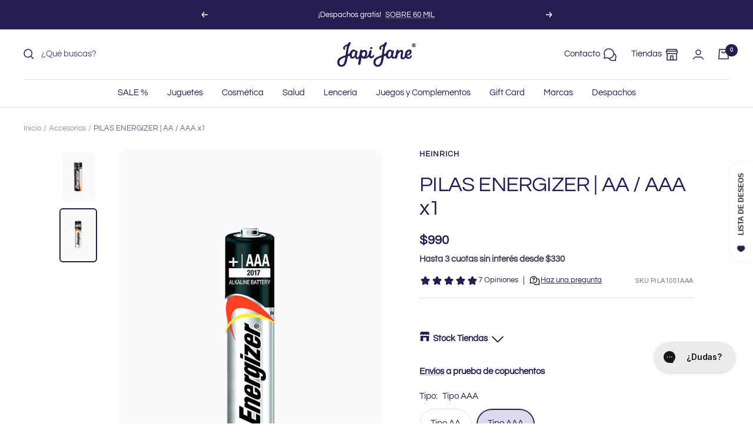

--- FILE ---
content_type: text/html; charset=utf-8
request_url: https://japijane.cl/products/pilas?variant=39700800962596
body_size: 78301
content:
<!doctype html><html class="no-js" lang="es" dir="ltr">
  <head>
    <script>
window.KiwiSizing = window.KiwiSizing === undefined ? {} : window.KiwiSizing;
KiwiSizing.shop = "japijane.myshopify.com";


KiwiSizing.data = {
  collections: "273194516516,260510679076,41074458660,41285582884,278926000164,263911669796",
  tags: "A Pilas,AA,AAA,Categoría Juegos y Accesorios,complementos,Pilas,Subcategoría_pilas,Tipo Pilas",
  product: "890891337764",
  vendor: "Heinrich",
  type: "Accesorios",
  title: "PILAS ENERGIZER | AA \/ AAA x1",
  images: ["\/\/japijane.cl\/cdn\/shop\/products\/PILA1001AA-Pilas-AA-Japi-Jane.jpg?v=1667578555","\/\/japijane.cl\/cdn\/shop\/products\/PILA1001AAA-PILAS-AAA-Japi-Jane.jpg?v=1667578555"],
  options: [{"name":"Tipo","position":1,"values":["Tipo AA","Tipo AAA"]}],
  variants: [{"id":9128881946660,"title":"Tipo AA","option1":"Tipo AA","option2":null,"option3":null,"sku":"PILA1001AA","requires_shipping":true,"taxable":true,"featured_image":{"id":30718896898084,"product_id":890891337764,"position":1,"created_at":"2022-11-04T13:15:38-03:00","updated_at":"2022-11-04T13:15:55-03:00","alt":null,"width":1000,"height":1500,"src":"\/\/japijane.cl\/cdn\/shop\/products\/PILA1001AA-Pilas-AA-Japi-Jane.jpg?v=1667578555","variant_ids":[9128881946660]},"available":true,"name":"PILAS ENERGIZER | AA \/ AAA x1 - Tipo AA","public_title":"Tipo AA","options":["Tipo AA"],"price":99000,"weight":100,"compare_at_price":null,"inventory_quantity":60,"inventory_management":"shopify","inventory_policy":"deny","barcode":"8888021206074","featured_media":{"alt":null,"id":23113692676132,"position":1,"preview_image":{"aspect_ratio":0.667,"height":1500,"width":1000,"src":"\/\/japijane.cl\/cdn\/shop\/products\/PILA1001AA-Pilas-AA-Japi-Jane.jpg?v=1667578555"}},"requires_selling_plan":false,"selling_plan_allocations":[],"quantity_rule":{"min":1,"max":null,"increment":1}},{"id":39700800962596,"title":"Tipo AAA","option1":"Tipo AAA","option2":null,"option3":null,"sku":"PILA1001AAA","requires_shipping":true,"taxable":true,"featured_image":{"id":30718896275492,"product_id":890891337764,"position":2,"created_at":"2022-11-04T13:15:29-03:00","updated_at":"2022-11-04T13:15:55-03:00","alt":null,"width":1000,"height":1500,"src":"\/\/japijane.cl\/cdn\/shop\/products\/PILA1001AAA-PILAS-AAA-Japi-Jane.jpg?v=1667578555","variant_ids":[39700800962596]},"available":true,"name":"PILAS ENERGIZER | AA \/ AAA x1 - Tipo AAA","public_title":"Tipo AAA","options":["Tipo AAA"],"price":99000,"weight":100,"compare_at_price":null,"inventory_quantity":60,"inventory_management":"shopify","inventory_policy":"deny","barcode":"8888021206081","featured_media":{"alt":null,"id":23113691955236,"position":2,"preview_image":{"aspect_ratio":0.667,"height":1500,"width":1000,"src":"\/\/japijane.cl\/cdn\/shop\/products\/PILA1001AAA-PILAS-AAA-Japi-Jane.jpg?v=1667578555"}},"requires_selling_plan":false,"selling_plan_allocations":[],"quantity_rule":{"min":1,"max":null,"increment":1}}],
};

</script>
    <meta charset="utf-8">
    <meta
      name="viewport"
      content="width=device-width, initial-scale=1.0, height=device-height, minimum-scale=1.0, maximum-scale=1.0"
    >
    <meta name="theme-color" content="#ffffff">

    <title>
      PILAS ENERGIZER | pilas alcalinas AA y AAA por unidad para juguetes
    </title><meta name="description" content="Pilas Energizer AA y AAA vendidas por unidad, ideales para dar energía confiable y duradera a tus juguetes y accesorios. Calidad superior y lista para usar."><link rel="canonical" href="https://japijane.cl/products/pilas"><link rel="shortcut icon" href="//japijane.cl/cdn/shop/files/JJ_FAV_96x96.png?v=1686588444" type="image/png"><link rel="preconnect" href="https://cdn.shopify.com">
    <link rel="dns-prefetch" href="https://productreviews.shopifycdn.com">
    <link rel="dns-prefetch" href="https://www.google-analytics.com"><link rel="preconnect" href="https://fonts.shopifycdn.com" crossorigin><link rel="preload" as="style" href="//japijane.cl/cdn/shop/t/189/assets/theme.css?v=163284788706638367871768244767">
    <link rel="preload" as="script" href="//japijane.cl/cdn/shop/t/189/assets/vendor.js?v=31715688253868339281768244767">
    <link rel="preload" as="script" href="//japijane.cl/cdn/shop/t/189/assets/theme.js?v=12984676579691375971768244767"><link rel="preload" as="fetch" href="/products/pilas.js" crossorigin><link rel="preload" as="script" href="//japijane.cl/cdn/shop/t/189/assets/flickity.js?v=176646718982628074891768244767"><meta property="og:type" content="product">
  <meta property="og:title" content="PILAS ENERGIZER | AA / AAA x1">
  <meta property="product:price:amount" content="990">
  <meta property="product:price:currency" content="CLP"><meta property="og:image" content="http://japijane.cl/cdn/shop/products/PILA1001AA-Pilas-AA-Japi-Jane.jpg?v=1667578555">
  <meta property="og:image:secure_url" content="https://japijane.cl/cdn/shop/products/PILA1001AA-Pilas-AA-Japi-Jane.jpg?v=1667578555">
  <meta property="og:image:width" content="1000">
  <meta property="og:image:height" content="1500"><meta property="og:description" content="Pilas Energizer AA y AAA vendidas por unidad, ideales para dar energía confiable y duradera a tus juguetes y accesorios. Calidad superior y lista para usar."><meta property="og:url" content="https://japijane.cl/products/pilas">
<meta property="og:site_name" content="Japi Jane"><meta name="twitter:card" content="summary"><meta name="twitter:title" content="PILAS ENERGIZER | AA / AAA x1">
  <meta name="twitter:description" content="Porque en Japi Jane pensamos en todo. Que nunca te falten las pilas.
Características

Se vende por unidad.
"><meta name="twitter:image" content="https://japijane.cl/cdn/shop/products/PILA1001AA-Pilas-AA-Japi-Jane_1200x1200_crop_center.jpg?v=1667578555">
  <meta name="twitter:image:alt" content="">
    
  <script type="application/ld+json">
  {
    "@context": "https://schema.org",
    "@type": "Product",
    "productID": 890891337764,
    "offers": [{
          "@type": "Offer",
          "name": "Tipo AA",
          "availability":"https://schema.org/InStock",
          "price": 990.0,
          "priceCurrency": "CLP",
          "priceValidUntil": "2026-01-26","sku": "PILA1001AA",
            "gtin13": "8888021206081",
          "url": "/products/pilas?variant=9128881946660"
        },
{
          "@type": "Offer",
          "name": "Tipo AAA",
          "availability":"https://schema.org/InStock",
          "price": 990.0,
          "priceCurrency": "CLP",
          "priceValidUntil": "2026-01-26","sku": "PILA1001AAA",
            "gtin13": "8888021206081",
          "url": "/products/pilas?variant=39700800962596"
        }
],"aggregateRating": {
        "@type": "AggregateRating",
        "ratingValue": "5.0",
        "reviewCount": "7",
        "worstRating": "1.0",
        "bestRating": "5.0"
      },"brand": {
      "@type": "Brand",
      "name": "Heinrich"
    },
    "name": "PILAS ENERGIZER | AA \/ AAA x1",
    "description": "Porque en Japi Jane pensamos en todo. Que nunca te falten las pilas.\nCaracterísticas\n\nSe vende por unidad.\n",
    "category": "Accesorios",
    "url": "/products/pilas",
    "sku": "PILA1001AAA",
    "image": {
      "@type": "ImageObject",
      "url": "https://japijane.cl/cdn/shop/products/PILA1001AA-Pilas-AA-Japi-Jane.jpg?v=1667578555&width=1024",
      "image": "https://japijane.cl/cdn/shop/products/PILA1001AA-Pilas-AA-Japi-Jane.jpg?v=1667578555&width=1024",
      "name": "",
      "width": "1024",
      "height": "1024"
    }
  }
  </script>



  <script type="application/ld+json">
  {
    "@context": "https://schema.org",
    "@type": "BreadcrumbList",
  "itemListElement": [{
      "@type": "ListItem",
      "position": 1,
      "name": "Inicio",
      "item": "https://japijane.cl"
    },{
          "@type": "ListItem",
          "position": 2,
          "name": "PILAS ENERGIZER | AA \/ AAA x1",
          "item": "https://japijane.cl/products/pilas"
        }]
  }
  </script>


    <link rel="preload" href="//japijane.cl/cdn/fonts/questrial/questrial_n4.66abac5d8209a647b4bf8089b0451928ef144c07.woff2" as="font" type="font/woff2" crossorigin><link rel="preload" href="//japijane.cl/cdn/fonts/questrial/questrial_n4.66abac5d8209a647b4bf8089b0451928ef144c07.woff2" as="font" type="font/woff2" crossorigin><style>
  /* Typography (heading) */
  @font-face {
  font-family: Questrial;
  font-weight: 400;
  font-style: normal;
  font-display: swap;
  src: url("//japijane.cl/cdn/fonts/questrial/questrial_n4.66abac5d8209a647b4bf8089b0451928ef144c07.woff2") format("woff2"),
       url("//japijane.cl/cdn/fonts/questrial/questrial_n4.e86c53e77682db9bf4b0ee2dd71f214dc16adda4.woff") format("woff");
}

/* Typography (body) */
  @font-face {
  font-family: Questrial;
  font-weight: 400;
  font-style: normal;
  font-display: swap;
  src: url("//japijane.cl/cdn/fonts/questrial/questrial_n4.66abac5d8209a647b4bf8089b0451928ef144c07.woff2") format("woff2"),
       url("//japijane.cl/cdn/fonts/questrial/questrial_n4.e86c53e77682db9bf4b0ee2dd71f214dc16adda4.woff") format("woff");
}

:root {--heading-color: 40, 29, 81;
    --text-color: 40, 29, 81;
    --background: 255, 255, 255;
    --secondary-background: 221, 218, 237;
    --border-color: 223, 221, 229;
    --border-color-darker: 169, 165, 185;
    --success-color: 46, 158, 123;
    --success-background: 213, 236, 229;
    --error-color: 222, 42, 42;
    --error-background: 253, 240, 240;
    --primary-button-background: 40, 29, 81;
    --primary-button-text-color: 255, 255, 255;
    --secondary-button-background: 255, 255, 255;
    --secondary-button-text-color: 40, 29, 81;
    --product-star-rating: 169, 225, 205;
    --product-on-sale-accent: 40, 29, 81;
    --product-sold-out-accent: 40, 29, 81;
    --product-custom-label-background: 40, 29, 81;
    --product-custom-label-text-color: 255, 255, 255;
    --product-custom-label-2-background: 40, 29, 81;
    --product-custom-label-2-text-color: 255, 255, 255;
    --product-low-stock-text-color: 222, 42, 42;
    --product-in-stock-text-color: 46, 158, 123;
    --loading-bar-background: 40, 29, 81;

    /* We duplicate some "base" colors as root colors, which is useful to use on drawer elements or popover without. Those should not be overridden to avoid issues */
    --root-heading-color: 40, 29, 81;
    --root-text-color: 40, 29, 81;
    --root-background: 255, 255, 255;
    --root-border-color: 223, 221, 229;
    --root-primary-button-background: 40, 29, 81;
    --root-primary-button-text-color: 255, 255, 255;

    --base-font-size: 15px;
    --heading-font-family: Questrial, sans-serif;
    --heading-font-weight: 400;
    --heading-font-style: normal;
    --heading-text-transform: normal;
    --text-font-family: Questrial, sans-serif;
    --text-font-weight: 400;
    --text-font-style: normal;
    --text-font-bold-weight: 700;

    /* Typography (font size) */
    --heading-xxsmall-font-size: 11px;
    --heading-xsmall-font-size: 11px;
    --heading-small-font-size: 12px;
    --heading-large-font-size: 36px;
    --heading-h1-font-size: 36px;
    --heading-h2-font-size: 30px;
    --heading-h3-font-size: 26px;
    --heading-h4-font-size: 24px;
    --heading-h5-font-size: 20px;
    --heading-h6-font-size: 16px;

    /* Control the look and feel of the theme by changing radius of various elements */
    --button-border-radius: 30px;
    --block-border-radius: 32px;
    --block-border-radius-reduced: 16px;
    --color-swatch-border-radius: 100%;

    /* Button size */
    --button-height: 48px;
    --button-small-height: 40px;

    /* Form related */
    --form-input-field-height: 48px;
    --form-input-gap: 16px;
    --form-submit-margin: 24px;

    /* Product listing related variables */
    --product-list-block-spacing: 32px;

    /* Video related */
    --play-button-background: 255, 255, 255;
    --play-button-arrow: 40, 29, 81;

    /* RTL support */
    --transform-logical-flip: 1;
    --transform-origin-start: left;
    --transform-origin-end: right;

    /* Other */
    --zoom-cursor-svg-url: url(//japijane.cl/cdn/shop/t/189/assets/zoom-cursor.svg?v=57953978205370515381768244767);
    --arrow-right-svg-url: url(//japijane.cl/cdn/shop/t/189/assets/arrow-right.svg?v=27298769985079529591768244767);
    --arrow-left-svg-url: url(//japijane.cl/cdn/shop/t/189/assets/arrow-left.svg?v=176712135621777530581768244767);

    /* Some useful variables that we can reuse in our CSS. Some explanation are needed for some of them:
       - container-max-width-minus-gutters: represents the container max width without the edge gutters
       - container-outer-width: considering the screen width, represent all the space outside the container
       - container-outer-margin: same as container-outer-width but get set to 0 inside a container
       - container-inner-width: the effective space inside the container (minus gutters)
       - grid-column-width: represents the width of a single column of the grid
       - vertical-breather: this is a variable that defines the global "spacing" between sections, and inside the section
                            to create some "breath" and minimum spacing
     */
    --container-max-width: 1600px;
    --container-gutter: 24px;
    --container-max-width-minus-gutters: calc(var(--container-max-width) - (var(--container-gutter)) * 2);
    --container-outer-width: max(calc((100vw - var(--container-max-width-minus-gutters)) / 2), var(--container-gutter));
    --container-outer-margin: var(--container-outer-width);
    --container-inner-width: calc(100vw - var(--container-outer-width) * 2);

    --grid-column-count: 10;
    --grid-gap: 24px;
    --grid-column-width: calc((100vw - var(--container-outer-width) * 2 - var(--grid-gap) * (var(--grid-column-count) - 1)) / var(--grid-column-count));

    --vertical-breather: 28px;
    --vertical-breather-tight: 28px;

    /* Shopify related variables */
    --payment-terms-background-color: #ffffff;
  }

  @media screen and (min-width: 741px) {
    :root {
      --container-gutter: 40px;
      --grid-column-count: 20;
      --vertical-breather: 40px;
      --vertical-breather-tight: 40px;

      /* Typography (font size) */
      --heading-xsmall-font-size: 12px;
      --heading-small-font-size: 13px;
      --heading-large-font-size: 52px;
      --heading-h1-font-size: 48px;
      --heading-h2-font-size: 38px;
      --heading-h3-font-size: 32px;
      --heading-h4-font-size: 24px;
      --heading-h5-font-size: 20px;
      --heading-h6-font-size: 18px;

      /* Form related */
      --form-input-field-height: 52px;
      --form-submit-margin: 32px;

      /* Button size */
      --button-height: 52px;
      --button-small-height: 44px;
    }
  }

  @media screen and (min-width: 1200px) {
    :root {
      --vertical-breather: 48px;
      --vertical-breather-tight: 48px;
      --product-list-block-spacing: 48px;

      /* Typography */
      --heading-large-font-size: 64px;
      --heading-h1-font-size: 56px;
      --heading-h2-font-size: 48px;
      --heading-h3-font-size: 36px;
      --heading-h4-font-size: 30px;
      --heading-h5-font-size: 24px;
      --heading-h6-font-size: 18px;
    }
  }

  @media screen and (min-width: 1600px) {
    :root {
      --vertical-breather: 48px;
      --vertical-breather-tight: 48px;
    }
  }
</style>
    <script>
  // This allows to expose several variables to the global scope, to be used in scripts
  window.themeVariables = {
    settings: {
      direction: "ltr",
      pageType: "product",
      cartCount: 0,
      moneyFormat: "${{ amount_no_decimals_with_comma_separator }}",
      moneyWithCurrencyFormat: "${{ amount_no_decimals_with_comma_separator }}CLP",
      showVendor: true,
      discountMode: "percentage",
      currencyCodeEnabled: false,
      cartType: "drawer",
      cartCurrency: "CLP",
      mobileZoomFactor: 2.5
    },

    routes: {
      host: "japijane.cl",
      rootUrl: "\/",
      rootUrlWithoutSlash: '',
      cartUrl: "\/cart",
      cartAddUrl: "\/cart\/add",
      cartChangeUrl: "\/cart\/change",
      searchUrl: "\/search",
      predictiveSearchUrl: "\/search\/suggest",
      productRecommendationsUrl: "\/recommendations\/products"
    },

    strings: {
      accessibilityDelete: "Borrar",
      accessibilityClose: "Cerrar",
      collectionSoldOut: "¡Sin stock online!",
      collectionDiscount: "@savings@ dcto",
      productSalePrice: "Precio de venta",
      productRegularPrice: "Precio normal",
      productFormUnavailable: "No disponible",
      productFormSoldOut: "¡Sin stock online!",
      productFormPreOrder: "Reservar",
      productFormAddToCart: "Añadir al carrito",
      searchNoResults: "No se han encontrado resultados.",
      searchNewSearch: "Nueva búsqueda",
      searchProducts: "Productos",
      searchArticles: "Artículos",
      searchPages: "Páginas",
      searchCollections: "Colecciones",
      cartViewCart: "Ver carrito",
      cartItemAdded: "¡Producto añadido a tu carrito!",
      cartItemAddedShort: "¡Agregado a su carrito!",
      cartAddOrderNote: "¿Tienes alguna observación sobre tu pedido?",
      cartEditOrderNote: "Modificar nota de pedido",
      shippingEstimatorNoResults: "Lo sentimos, no realizamos envíos a su dirección",
      shippingEstimatorOneResult: "Hay una tarifa de envío para su dirección:",
      shippingEstimatorMultipleResults: "Hay varias tarifas de envío para su dirección:",
      shippingEstimatorError: "Se ha producido uno o más errores al recuperar las tarifas de envío:"
    },

    libs: {
      flickity: "\/\/japijane.cl\/cdn\/shop\/t\/189\/assets\/flickity.js?v=176646718982628074891768244767",
      photoswipe: "\/\/japijane.cl\/cdn\/shop\/t\/189\/assets\/photoswipe.js?v=107240701797577771821768244767",
      qrCode: "\/\/japijane.cl\/cdn\/shopifycloud\/storefront\/assets\/themes_support\/vendor\/qrcode-3f2b403b.js"
    },

    breakpoints: {
      phone: 'screen and (max-width: 740px)',
      tablet: 'screen and (min-width: 741px) and (max-width: 999px)',
      tabletAndUp: 'screen and (min-width: 741px)',
      pocket: 'screen and (max-width: 999px)',
      lap: 'screen and (min-width: 1000px) and (max-width: 1199px)',
      lapAndUp: 'screen and (min-width: 1000px)',
      desktop: 'screen and (min-width: 1200px)',
      wide: 'screen and (min-width: 1400px)'
    }
  };

  window.addEventListener('pageshow', async () => {
    const cartContent = await (await fetch(`${window.themeVariables.routes.cartUrl}.js`, {cache: 'reload'})).json();
    document.documentElement.dispatchEvent(new CustomEvent('cart:refresh', {detail: {cart: cartContent}}));
  });

  if ('noModule' in HTMLScriptElement.prototype) {
    // Old browsers (like IE) that does not support module will be considered as if not executing JS at all
    document.documentElement.className = document.documentElement.className.replace('no-js', 'js');

    requestAnimationFrame(() => {
      const viewportHeight = (window.visualViewport ? window.visualViewport.height : document.documentElement.clientHeight);
      document.documentElement.style.setProperty('--window-height',viewportHeight + 'px');
    });
  }// We save the product ID in local storage to be eventually used for recently viewed section
    try {
      const items = JSON.parse(localStorage.getItem('theme:recently-viewed-products') || '[]');

      // We check if the current product already exists, and if it does not, we add it at the start
      if (!items.includes(890891337764)) {
        items.unshift(890891337764);
      }

      localStorage.setItem('theme:recently-viewed-products', JSON.stringify(items.slice(0, 20)));
    } catch (e) {
      // Safari in private mode does not allow setting item, we silently fail
    }</script>

    <link rel="stylesheet" href="//japijane.cl/cdn/shop/t/189/assets/theme.css?v=163284788706638367871768244767">

    <script src="//japijane.cl/cdn/shop/t/189/assets/vendor.js?v=31715688253868339281768244767" defer></script>
    <script src="//japijane.cl/cdn/shop/t/189/assets/theme.js?v=12984676579691375971768244767" defer></script>
    <script src="//japijane.cl/cdn/shop/t/189/assets/custom.js?v=102911394483045229941768244767" defer></script>
    <script src="//japijane.cl/cdn/shop/t/189/assets/emblue-sdk-worker.js?v=125734328953609798971768244767" defer></script>

    <script>window.performance && window.performance.mark && window.performance.mark('shopify.content_for_header.start');</script><meta name="google-site-verification" content="GWeXJOyjh12VXxOKHDEzpWrDT7a7Rrj-osLNbiYrMUM">
<meta id="shopify-digital-wallet" name="shopify-digital-wallet" content="/23998817/digital_wallets/dialog">
<link rel="alternate" type="application/json+oembed" href="https://japijane.cl/products/pilas.oembed">
<script async="async" src="/checkouts/internal/preloads.js?locale=es-CL"></script>
<script id="shopify-features" type="application/json">{"accessToken":"83807d18435e68c6d7f5b919138b4f59","betas":["rich-media-storefront-analytics"],"domain":"japijane.cl","predictiveSearch":true,"shopId":23998817,"locale":"es"}</script>
<script>var Shopify = Shopify || {};
Shopify.shop = "japijane.myshopify.com";
Shopify.locale = "es";
Shopify.currency = {"active":"CLP","rate":"1.0"};
Shopify.country = "CL";
Shopify.theme = {"name":"Japi Jane - Enero 26' AMPLIFICA","id":185234751853,"schema_name":"Focal","schema_version":"10.0.0","theme_store_id":null,"role":"main"};
Shopify.theme.handle = "null";
Shopify.theme.style = {"id":null,"handle":null};
Shopify.cdnHost = "japijane.cl/cdn";
Shopify.routes = Shopify.routes || {};
Shopify.routes.root = "/";</script>
<script type="module">!function(o){(o.Shopify=o.Shopify||{}).modules=!0}(window);</script>
<script>!function(o){function n(){var o=[];function n(){o.push(Array.prototype.slice.apply(arguments))}return n.q=o,n}var t=o.Shopify=o.Shopify||{};t.loadFeatures=n(),t.autoloadFeatures=n()}(window);</script>
<script id="shop-js-analytics" type="application/json">{"pageType":"product"}</script>
<script defer="defer" async type="module" src="//japijane.cl/cdn/shopifycloud/shop-js/modules/v2/client.init-shop-cart-sync_CvZOh8Af.es.esm.js"></script>
<script defer="defer" async type="module" src="//japijane.cl/cdn/shopifycloud/shop-js/modules/v2/chunk.common_3Rxs6Qxh.esm.js"></script>
<script type="module">
  await import("//japijane.cl/cdn/shopifycloud/shop-js/modules/v2/client.init-shop-cart-sync_CvZOh8Af.es.esm.js");
await import("//japijane.cl/cdn/shopifycloud/shop-js/modules/v2/chunk.common_3Rxs6Qxh.esm.js");

  window.Shopify.SignInWithShop?.initShopCartSync?.({"fedCMEnabled":true,"windoidEnabled":true});

</script>
<script>(function() {
  var isLoaded = false;
  function asyncLoad() {
    if (isLoaded) return;
    isLoaded = true;
    var urls = ["https:\/\/app.kiwisizing.com\/web\/js\/dist\/kiwiSizing\/plugin\/SizingPlugin.prod.js?v=330\u0026shop=japijane.myshopify.com","https:\/\/d23dclunsivw3h.cloudfront.net\/redirect-app.js?shop=japijane.myshopify.com","https:\/\/cdn.nfcube.com\/instafeed-19bcdc3b0c740bf77f9010d52ed854af.js?shop=japijane.myshopify.com","https:\/\/admin.revenuehunt.com\/embed.js?shop=japijane.myshopify.com"];
    for (var i = 0; i < urls.length; i++) {
      var s = document.createElement('script');
      s.type = 'text/javascript';
      s.async = true;
      s.src = urls[i];
      var x = document.getElementsByTagName('script')[0];
      x.parentNode.insertBefore(s, x);
    }
  };
  if(window.attachEvent) {
    window.attachEvent('onload', asyncLoad);
  } else {
    window.addEventListener('load', asyncLoad, false);
  }
})();</script>
<script id="__st">var __st={"a":23998817,"offset":-10800,"reqid":"4082cea4-e563-4171-8ee1-13996b5a2217-1768616958","pageurl":"japijane.cl\/products\/pilas?variant=39700800962596","u":"781b88bb40dc","p":"product","rtyp":"product","rid":890891337764};</script>
<script>window.ShopifyPaypalV4VisibilityTracking = true;</script>
<script id="captcha-bootstrap">!function(){'use strict';const t='contact',e='account',n='new_comment',o=[[t,t],['blogs',n],['comments',n],[t,'customer']],c=[[e,'customer_login'],[e,'guest_login'],[e,'recover_customer_password'],[e,'create_customer']],r=t=>t.map((([t,e])=>`form[action*='/${t}']:not([data-nocaptcha='true']) input[name='form_type'][value='${e}']`)).join(','),a=t=>()=>t?[...document.querySelectorAll(t)].map((t=>t.form)):[];function s(){const t=[...o],e=r(t);return a(e)}const i='password',u='form_key',d=['recaptcha-v3-token','g-recaptcha-response','h-captcha-response',i],f=()=>{try{return window.sessionStorage}catch{return}},m='__shopify_v',_=t=>t.elements[u];function p(t,e,n=!1){try{const o=window.sessionStorage,c=JSON.parse(o.getItem(e)),{data:r}=function(t){const{data:e,action:n}=t;return t[m]||n?{data:e,action:n}:{data:t,action:n}}(c);for(const[e,n]of Object.entries(r))t.elements[e]&&(t.elements[e].value=n);n&&o.removeItem(e)}catch(o){console.error('form repopulation failed',{error:o})}}const l='form_type',E='cptcha';function T(t){t.dataset[E]=!0}const w=window,h=w.document,L='Shopify',v='ce_forms',y='captcha';let A=!1;((t,e)=>{const n=(g='f06e6c50-85a8-45c8-87d0-21a2b65856fe',I='https://cdn.shopify.com/shopifycloud/storefront-forms-hcaptcha/ce_storefront_forms_captcha_hcaptcha.v1.5.2.iife.js',D={infoText:'Protegido por hCaptcha',privacyText:'Privacidad',termsText:'Términos'},(t,e,n)=>{const o=w[L][v],c=o.bindForm;if(c)return c(t,g,e,D).then(n);var r;o.q.push([[t,g,e,D],n]),r=I,A||(h.body.append(Object.assign(h.createElement('script'),{id:'captcha-provider',async:!0,src:r})),A=!0)});var g,I,D;w[L]=w[L]||{},w[L][v]=w[L][v]||{},w[L][v].q=[],w[L][y]=w[L][y]||{},w[L][y].protect=function(t,e){n(t,void 0,e),T(t)},Object.freeze(w[L][y]),function(t,e,n,w,h,L){const[v,y,A,g]=function(t,e,n){const i=e?o:[],u=t?c:[],d=[...i,...u],f=r(d),m=r(i),_=r(d.filter((([t,e])=>n.includes(e))));return[a(f),a(m),a(_),s()]}(w,h,L),I=t=>{const e=t.target;return e instanceof HTMLFormElement?e:e&&e.form},D=t=>v().includes(t);t.addEventListener('submit',(t=>{const e=I(t);if(!e)return;const n=D(e)&&!e.dataset.hcaptchaBound&&!e.dataset.recaptchaBound,o=_(e),c=g().includes(e)&&(!o||!o.value);(n||c)&&t.preventDefault(),c&&!n&&(function(t){try{if(!f())return;!function(t){const e=f();if(!e)return;const n=_(t);if(!n)return;const o=n.value;o&&e.removeItem(o)}(t);const e=Array.from(Array(32),(()=>Math.random().toString(36)[2])).join('');!function(t,e){_(t)||t.append(Object.assign(document.createElement('input'),{type:'hidden',name:u})),t.elements[u].value=e}(t,e),function(t,e){const n=f();if(!n)return;const o=[...t.querySelectorAll(`input[type='${i}']`)].map((({name:t})=>t)),c=[...d,...o],r={};for(const[a,s]of new FormData(t).entries())c.includes(a)||(r[a]=s);n.setItem(e,JSON.stringify({[m]:1,action:t.action,data:r}))}(t,e)}catch(e){console.error('failed to persist form',e)}}(e),e.submit())}));const S=(t,e)=>{t&&!t.dataset[E]&&(n(t,e.some((e=>e===t))),T(t))};for(const o of['focusin','change'])t.addEventListener(o,(t=>{const e=I(t);D(e)&&S(e,y())}));const B=e.get('form_key'),M=e.get(l),P=B&&M;t.addEventListener('DOMContentLoaded',(()=>{const t=y();if(P)for(const e of t)e.elements[l].value===M&&p(e,B);[...new Set([...A(),...v().filter((t=>'true'===t.dataset.shopifyCaptcha))])].forEach((e=>S(e,t)))}))}(h,new URLSearchParams(w.location.search),n,t,e,['guest_login'])})(!0,!0)}();</script>
<script integrity="sha256-4kQ18oKyAcykRKYeNunJcIwy7WH5gtpwJnB7kiuLZ1E=" data-source-attribution="shopify.loadfeatures" defer="defer" src="//japijane.cl/cdn/shopifycloud/storefront/assets/storefront/load_feature-a0a9edcb.js" crossorigin="anonymous"></script>
<script data-source-attribution="shopify.dynamic_checkout.dynamic.init">var Shopify=Shopify||{};Shopify.PaymentButton=Shopify.PaymentButton||{isStorefrontPortableWallets:!0,init:function(){window.Shopify.PaymentButton.init=function(){};var t=document.createElement("script");t.src="https://japijane.cl/cdn/shopifycloud/portable-wallets/latest/portable-wallets.es.js",t.type="module",document.head.appendChild(t)}};
</script>
<script data-source-attribution="shopify.dynamic_checkout.buyer_consent">
  function portableWalletsHideBuyerConsent(e){var t=document.getElementById("shopify-buyer-consent"),n=document.getElementById("shopify-subscription-policy-button");t&&n&&(t.classList.add("hidden"),t.setAttribute("aria-hidden","true"),n.removeEventListener("click",e))}function portableWalletsShowBuyerConsent(e){var t=document.getElementById("shopify-buyer-consent"),n=document.getElementById("shopify-subscription-policy-button");t&&n&&(t.classList.remove("hidden"),t.removeAttribute("aria-hidden"),n.addEventListener("click",e))}window.Shopify?.PaymentButton&&(window.Shopify.PaymentButton.hideBuyerConsent=portableWalletsHideBuyerConsent,window.Shopify.PaymentButton.showBuyerConsent=portableWalletsShowBuyerConsent);
</script>
<script data-source-attribution="shopify.dynamic_checkout.cart.bootstrap">document.addEventListener("DOMContentLoaded",(function(){function t(){return document.querySelector("shopify-accelerated-checkout-cart, shopify-accelerated-checkout")}if(t())Shopify.PaymentButton.init();else{new MutationObserver((function(e,n){t()&&(Shopify.PaymentButton.init(),n.disconnect())})).observe(document.body,{childList:!0,subtree:!0})}}));
</script>

<script>window.performance && window.performance.mark && window.performance.mark('shopify.content_for_header.end');</script>

    <script src="//japijane.cl/cdn/shop/t/189/assets/bss-file-configdata.js?v=19453381437224918031768244767" type="text/javascript"></script> <script src="//japijane.cl/cdn/shop/t/189/assets/bss-file-configdata-banner.js?v=151034973688681356691768244767" type="text/javascript"></script> <script src="//japijane.cl/cdn/shop/t/189/assets/bss-file-configdata-popup.js?v=173992696638277510541768244767" type="text/javascript"></script><script>
                if (typeof BSS_PL == 'undefined') {
                    var BSS_PL = {};
                }
                var bssPlApiServer = "https://product-labels-pro.bsscommerce.com";
                BSS_PL.customerTags = 'null';
                BSS_PL.customerId = 'null';
                BSS_PL.configData = configDatas;
                BSS_PL.configDataBanner = configDataBanners ? configDataBanners : [];
                BSS_PL.configDataPopup = configDataPopups ? configDataPopups : [];
                BSS_PL.storeId = 34889;
                BSS_PL.currentPlan = "false";
                BSS_PL.storeIdCustomOld = "10678";
                BSS_PL.storeIdOldWIthPriority = "12200";
                BSS_PL.apiServerProduction = "https://product-labels-pro.bsscommerce.com";
                
                BSS_PL.integration = {"laiReview":{"status":0,"config":[]}}
                </script>
            <style>
.homepage-slideshow .slick-slide .bss_pl_img {
    visibility: hidden !important;
}
</style><script>function fixBugForStores($, BSS_PL, parent, page, htmlLabel) { return false;}</script>
    <!-- Google Tag Manager -->
    <script>
      (function(w,d,s,l,i){w[l]=w[l]||[];w[l].push({'gtm.start':
      new Date().getTime(),event:'gtm.js'});var f=d.getElementsByTagName(s)[0],
      j=d.createElement(s),dl=l!='dataLayer'?'&l='+l:'';j.async=true;j.src=
      'https://www.googletagmanager.com/gtm.js?id='+i+dl;f.parentNode.insertBefore(j,f);
      })(window,document,'script','dataLayer','GTM-K9BG5GD');
    </script>
    <!-- End Google Tag Manager -->
    <script src="https://cdnjs.cloudflare.com/ajax/libs/moment.js/2.29.4/moment.min.js" defer></script>
<script>
   window.shineTrustBoost = true
   window.shineTrustBoostRemoveZeros = true
</script>
    <script type="text/javascript">
    (function(c,l,a,r,i,t,y){
        c[a]=c[a]||function(){(c[a].q=c[a].q||[]).push(arguments)};
        t=l.createElement(r);t.async=1;t.src="https://www.clarity.ms/tag/"+i;
        y=l.getElementsByTagName(r)[0];y.parentNode.insertBefore(t,y);
    })(window, document, "clarity", "script", "ofgw4uojc1");
</script>
  <!-- BEGIN app block: shopify://apps/xo-gallery/blocks/xo-gallery-seo/e61dfbaa-1a75-4e4e-bffc-324f17325251 --><!-- XO Gallery SEO -->

<!-- End: XO Gallery SEO -->


<!-- END app block --><!-- BEGIN app block: shopify://apps/multi-location-inv/blocks/app-embed/982328e1-99f7-4a7e-8266-6aed71bf0021 -->


  
    <script src="https://cdn.shopify.com/extensions/019bc8d2-cea0-7a5e-8ad1-2f50d795a504/inventory-info-theme-exrtensions-180/assets/common.bundle.js"></script>
  

<style>
  .iia-icon svg{height:18px;width:18px}.iia-disabled-button{pointer-events:none}.iia-hidden {display: none;}
</style>
<script>
      window.inventoryInfo = window.inventoryInfo || {};
      window.inventoryInfo.shop = window.inventoryInfo.shop || {};
      window.inventoryInfo.shop.shopifyDomain = 'japijane.myshopify.com';
      window.inventoryInfo.shop.locale = 'es';
      window.inventoryInfo.pageType = 'product';
      
        window.inventoryInfo.settings = {"onBoarding":{"theme":{"themeSelectionStep":{"complete":true,"data":{"themeId":"127668879396"}},"appEmbedStep":{"skipped":true},"appBlockStep":{"complete":true},"productPageStep":{"complete":true,"skipped":true},"dismissed":true}},"drawer":false,"productWidgetTemplate":"groupedByLocation","groupedByLocation":true,"incomingStock":false,"stockMessageRules":[{"operator":"<=","qty":0,"msg":"{{name}} - {{threshold-message}}","threshold":"Sin unidades","thresholdColor":"#d0021b"},{"operator":"<=","qty":30,"msg":"{{name}} - {{threshold-message}}","threshold":"¡Quedan pocas unidades!","thresholdColor":"#d0021b"},{"operator":">=","qty":0,"msg":"{{name}} - {{threshold-message}}","threshold":"Hay unidades disponibles","thresholdColor":"#4ec6cc"}],"threshold":true,"showOnSoldOut":true,"hideLocationDetails":true,"hiddenLocation":{"36737056804":true,"62420942884":true,"62731878436":true},"header":"Stock Tiendas","drawerLabel_locales":{"es":"Revisar disponibilidad"},"drawerLabel":"","uiEnabled":true,"expandable":true,"hideBorders":true,"locationBold":true,"iconColor":"#281d51","description":"","initExpand":false,"qtyBold":false,"infoBold":false,"locationColor":"#281d51","qtyColor":"#281d51","infoColor":"#281d51"};
        
          window.inventoryInfo.locationSettings = {"details":[{"id":52825419,"name":"Tienda Online","isPrimary":false},{"id":36707303460,"name":"","note":"","note_locales":{}},{"id":36708417572,"note":"","note_locales":{}}]};
        
      
      
</script>


  
 

 


  <script> 
      window.inventoryInfo = window.inventoryInfo || {};
      window.inventoryInfo.product = window.inventoryInfo.product || {}
      window.inventoryInfo.product.title = "PILAS ENERGIZER | AA / AAA x1";
      window.inventoryInfo.product.handle = "pilas";
      window.inventoryInfo.product.id = 890891337764;
      window.inventoryInfo.product.selectedVairant = 39700800962596;
      window.inventoryInfo.product.defaultVariantOnly = false
      window.inventoryInfo.markets = window.inventoryInfo.markets || {};
      window.inventoryInfo.markets.isoCode = 'CL';
      window.inventoryInfo.product.variants = window.inventoryInfo.product.variants || []; 
      
          window.inventoryInfo.product.variants.push({id:9128881946660, 
                                                      title:"Tipo AA", 
                                                      available:true,
                                                      incoming: false,
                                                      incomingDate: null
                                                     });
      
          window.inventoryInfo.product.variants.push({id:39700800962596, 
                                                      title:"Tipo AAA", 
                                                      available:true,
                                                      incoming: false,
                                                      incomingDate: null
                                                     });
      
       
    </script>

    


 
 
    
      <script src="https://cdn.shopify.com/extensions/019bc8d2-cea0-7a5e-8ad1-2f50d795a504/inventory-info-theme-exrtensions-180/assets/main.bundle.js"></script>
    

<!-- END app block --><!-- BEGIN app block: shopify://apps/gorgias-live-chat-helpdesk/blocks/gorgias/a66db725-7b96-4e3f-916e-6c8e6f87aaaa -->
<script defer data-gorgias-loader-chat src="https://config.gorgias.chat/bundle-loader/shopify/japijane.myshopify.com"></script>


<script defer data-gorgias-loader-convert  src="https://cdn.9gtb.com/loader.js"></script>


<script defer data-gorgias-loader-mailto-replace  src="https://config.gorgias.help/api/contact-forms/replace-mailto-script.js?shopName=japijane"></script>


<!-- END app block --><!-- BEGIN app block: shopify://apps/sc-easy-redirects/blocks/app/be3f8dbd-5d43-46b4-ba43-2d65046054c2 -->
    <!-- common for all pages -->
    
    
        <script src="https://cdn.shopify.com/extensions/264f3360-3201-4ab7-9087-2c63466c86a3/sc-easy-redirects-5/assets/esc-redirect-app-live-feature.js" async></script>
    




<!-- END app block --><!-- BEGIN app block: shopify://apps/eg-auto-add-to-cart/blocks/app-embed/0f7d4f74-1e89-4820-aec4-6564d7e535d2 -->










  
    <script
      async
      type="text/javascript"
      src="https://cdn.506.io/eg/script.js?shop=japijane.myshopify.com&v=7"
    ></script>
  



  <meta id="easygift-shop" itemid="c2hvcF8kXzE3Njg2MTY5NTk=" content="{&quot;isInstalled&quot;:true,&quot;installedOn&quot;:&quot;2023-11-28T17:47:41.880Z&quot;,&quot;appVersion&quot;:&quot;3.0&quot;,&quot;subscriptionName&quot;:&quot;Unlimited&quot;,&quot;cartAnalytics&quot;:true,&quot;freeTrialEndsOn&quot;:null,&quot;settings&quot;:{&quot;reminderBannerStyle&quot;:{&quot;position&quot;:{&quot;horizontal&quot;:&quot;right&quot;,&quot;vertical&quot;:&quot;bottom&quot;},&quot;primaryColor&quot;:&quot;#000000&quot;,&quot;cssStyles&quot;:&quot;&quot;,&quot;headerText&quot;:&quot;Click here to reopen missed deals&quot;,&quot;subHeaderText&quot;:null,&quot;showImage&quot;:true,&quot;imageUrl&quot;:&quot;https:\/\/cdn.506.io\/eg\/eg_notification_default_512x512.png&quot;,&quot;displayAfter&quot;:5,&quot;closingMode&quot;:&quot;doNotAutoClose&quot;,&quot;selfcloseAfter&quot;:5,&quot;reshowBannerAfter&quot;:&quot;everyNewSession&quot;},&quot;addedItemIdentifier&quot;:&quot;_Gifted&quot;,&quot;ignoreOtherAppLineItems&quot;:null,&quot;customVariantsInfoLifetimeMins&quot;:null,&quot;redirectPath&quot;:null,&quot;ignoreNonStandardCartRequests&quot;:false,&quot;bannerStyle&quot;:{&quot;position&quot;:{&quot;horizontal&quot;:&quot;right&quot;,&quot;vertical&quot;:&quot;bottom&quot;},&quot;primaryColor&quot;:&quot;#484848&quot;,&quot;cssStyles&quot;:&quot;&quot;},&quot;themePresetId&quot;:&quot;2&quot;,&quot;notificationStyle&quot;:{&quot;position&quot;:{&quot;horizontal&quot;:&quot;left&quot;,&quot;vertical&quot;:&quot;top&quot;},&quot;primaryColor&quot;:&quot;#484848&quot;,&quot;duration&quot;:&quot;10&quot;,&quot;cssStyles&quot;:&quot;#aca-notifications-wrapper {\n  display: block;\n  left: 0;\n  top: 0;\n  position: fixed;\n  z-index: 99999999;\n  max-height: 100%;\n  overflow: auto;\n}\n.aca-notification-container {\n  display: flex;\n  flex-direction: row;\n  text-align: left;\n  font-size: 16px;\n  margin: 12px;\n  padding: 8px;\n  border: 1px solid #EBE5DC;\n  background-color: #FFFFFF;\n  width: fit-content;\n  border-radius: 2px;\n  opacity: 0;\n  transition: opacity 0.4s ease-in-out;\n}\n.aca-notification-container .aca-notification-image {\n  display: flex;\n  align-items: center;\n  justify-content: center;\n  min-height: 60px;\n  min-width: 60px;\n  height: 60px;\n  width: 60px;\n  background-color: #FFFFFF;\n  margin: 8px;\n}\n.aca-notification-image img {\n  display: block;\n  max-width: 100%;\n  max-height: 100%;\n  width: auto;\n  height: auto;\n  border-radius: 2px;\n}\n.aca-notification-container .aca-notification-text {\n  flex-grow: 1;\n  margin: 8px;\n  max-width: 260px;\n}\n.aca-notification-heading {\n  font-size: 24px;\n  margin: 0 0 0.3em 0;\n  line-height: normal;\n  word-break: break-word;\n  line-height: 1.2;\n  max-height: 3.6em;\n  overflow: hidden;\n  color: #484848;\n}\n.aca-notification-subheading {\n  font-size: 18px;\n  margin: 0;\n  line-height: normal;\n  word-break: break-word;\n  line-height: 1.4;\n  max-height: 5.6em;\n  overflow: hidden;\n  color: #484848;\n}\n@media screen and (max-width: 450px) {\n  #aca-notifications-wrapper {\n    left: 0;\n    right: 0;\n  }\n  .aca-notification-container {\n    width: auto;\n  }\n  .aca-notification-container .aca-notification-text {\n    max-width: none;\n  }\n}&quot;,&quot;hasCustomizations&quot;:false},&quot;fetchCartData&quot;:false,&quot;useLocalStorage&quot;:{&quot;enabled&quot;:false,&quot;expiryMinutes&quot;:null},&quot;popupStyle&quot;:{&quot;closeModalOutsideClick&quot;:true,&quot;primaryColor&quot;:&quot;#E32619&quot;,&quot;secondaryColor&quot;:&quot;#484848&quot;,&quot;cssStyles&quot;:&quot;#aca-modal {\n  position: fixed;\n  left: 0;\n  top: 0;\n  width: 100%;\n  height: 100%;\n  background: rgba(0, 0, 0, 0.5);\n  z-index: 99999999;\n  overflow-x: hidden;\n  overflow-y: auto;\n  display: block;\n}\n#aca-modal-wrapper {\n  display: flex;\n  align-items: center;\n  width: 80%;\n  height: auto;\n  max-width: 1000px;\n  min-height: calc(100% - 60px);\n  margin: 30px auto;\n}\n#aca-modal-container {\n  position: relative;\n  display: flex;\n  flex-direction: column;\n  align-items: center;\n  justify-content: center;\n  box-shadow: 0 0 1.5rem rgba(17, 17, 17, 0.7);\n  width: 100%;\n  padding: 20px;\n  background-color: #FFFFFF;\n}\n#aca-close-icon-container {\n  position: absolute;\n  top: 12px;\n  right: 12px;\n  width: 25px;\n  display: none;\n}\n#aca-close-icon {\n  stroke: #333333;\n}\n#aca-modal-custom-image-container {\n  background-color: #FFFFFF;\n  margin: 0.5em 0;\n}\n#aca-modal-custom-image-container img {\n  display: block;\n  min-width: 60px;\n  min-height: 60px;\n  max-width: 200px;\n  max-height: 200px;\n  width: auto;\n  height: auto;\n}\n#aca-modal-headline {\n  text-align: center;\n  margin: 0.5em 0;\n  font-size: 30px;\n  color: #484848;\n}\n#aca-modal-subheadline {\n  text-align: center;\n  margin: 0 0 0.5em 0;\n  font-size: 20px;\n  color: #484848;\n}\n#aca-products-container {\n  display: flex;\n  align-items: flex-start;\n  justify-content: center;\n  flex-wrap: wrap;\n  width: 85%;\n}\n#aca-products-container .aca-product {\n  text-align: center;\n  margin: 30px;\n  width: 200px;\n}\n.aca-product-image {\n  display: flex;\n  align-items: center;\n  justify-content: center;\n  width: 100%;\n  height: 200px;\n  background-color: #FFFFFF;\n  margin-bottom: 1em;\n}\n.aca-product-image img {\n  display: block;\n  max-width: 100%;\n  max-height: 100%;\n  width: auto;\n  height: auto;\n}\n.aca-product-name, .aca-subscription-name {\n  color: #333333;\n  line-height: inherit;\n  word-break: break-word;\n  font-size: 16px;\n}\n.aca-product-variant-name {\n  margin-top: 1em;\n  color: #333333;\n  line-height: inherit;\n  word-break: break-word;\n  font-size: 16px;\n}\n.aca-product-price {\n  color: #333333;\n  line-height: inherit;\n  font-size: 16px;\n}\n.aca-subscription-label {\n  color: #333333;\n  line-height: inherit;\n  word-break: break-word;\n  font-weight: 600;\n  font-size: 16px;\n}\n.aca-product-dropdown {\n  position: relative;\n  display: flex;\n  align-items: center;\n  cursor: pointer;\n  width: 100%;\n  height: 42px;\n  background-color: #FFFFFF;\n  line-height: inherit;\n  margin-bottom: 1em;\n}\n.aca-product-dropdown .dropdown-icon {\n  position: absolute;\n  right: 8px;\n  height: 12px;\n  width: 12px;\n  fill: #E1E3E4;\n}\n.aca-product-dropdown select::before,\n.aca-product-dropdown select::after {\n  box-sizing: border-box;\n}\nselect.aca-product-dropdown::-ms-expand {\n  display: none;\n}\n.aca-product-dropdown select {\n  box-sizing: border-box;\n  background-color: transparent;\n  border: none;\n  margin: 0;\n  cursor: inherit;\n  line-height: inherit;\n  outline: none;\n  -moz-appearance: none;\n  -webkit-appearance: none;\n  appearance: none;\n  background-image: none;\n  border-top-left-radius: 0;\n  border-top-right-radius: 0;\n  border-bottom-right-radius: 0;\n  border-bottom-left-radius: 0;\n  z-index: 1;\n  width: 100%;\n  height: 100%;\n  cursor: pointer;\n  border: 1px solid #E1E3E4;\n  border-radius: 2px;\n  color: #333333;\n  padding: 0 30px 0 10px;\n  font-size: 15px;\n}\n.aca-product-button {\n  border: none;\n  cursor: pointer;\n  width: 100%;\n  min-height: 42px;\n  word-break: break-word;\n  padding: 8px 14px;\n  background-color: #E32619;\n  text-transform: uppercase;\n  line-height: inherit;\n  border: 1px solid transparent;\n  border-radius: 2px;\n  font-size: 14px;\n  color: #FFFFFF;\n  font-weight: bold;\n}\n.aca-product-button.aca-product-out-of-stock-button {\n  cursor: default;\n  border: 1px solid #E32619;\n  background-color: #FFFFFF;\n  color: #E32619;\n}\n.aca-button-loader {\n  display: block;\n  border: 3px solid transparent;\n  border-radius: 50%;\n  border-top: 3px solid #FFFFFF;\n  width: 20px;\n  height: 20px;\n  background: transparent;\n  margin: 0 auto;\n  -webkit-animation: aca-loader 0.5s linear infinite;\n  animation: aca-loader 0.5s linear infinite;\n}\n@-webkit-keyframes aca-loader {\n  0% {\n    -webkit-transform: rotate(0deg);\n  }\n  100% {\n    -webkit-transform: rotate(360deg);\n  }\n}\n@keyframes aca-loader {\n  0% {\n    transform: rotate(0deg);\n  }\n  100% {\n    transform: rotate(360deg);\n  }\n}\n.aca-button-tick {\n  display: block;\n  transform: rotate(45deg);\n  -webkit-transform: rotate(45deg);\n  height: 19px;\n  width: 9px;\n  margin: 0 auto;\n  border-bottom: 3px solid #FFFFFF;\n  border-right: 3px solid #FFFFFF;\n}\n.aca-button-cross \u003e svg {\n  width: 22px;\n  margin-bottom: -6px;\n}\n.aca-button-cross .button-cross-icon {\n  stroke: #FFFFFF;\n}\n#aca-bottom-close {\n  cursor: pointer;\n  text-align: center;\n  word-break: break-word;\n  color: #E32619;\n  font-size: 16px;\n}\n@media screen and (min-width: 951px) and (max-width: 1200px) {\n   #aca-products-container {\n    width: 95%;\n    padding: 20px 0;\n  }\n  #aca-products-container .aca-product {\n    margin: 20px 3%;\n    padding: 0;\n  }\n}\n@media screen and (min-width: 951px) and (max-width: 1024px) {\n  #aca-products-container .aca-product {\n    margin: 20px 2%;\n  }\n}\n@media screen and (max-width: 950px) {\n  #aca-products-container {\n    width: 95%;\n    padding: 0;\n  }\n  #aca-products-container .aca-product {\n    width: 45%;\n    max-width: 200px;\n    margin: 2.5%;\n  }\n}\n@media screen and (min-width: 602px) and (max-width: 950px) {\n  #aca-products-container .aca-product {\n    margin: 4%;\n  }\n}\n@media screen and (max-width: 767px) {\n  #aca-modal-wrapper {\n    width: 90%;\n  }\n}\n@media screen and (max-width: 576px) {\n  #aca-modal-container {\n    padding: 23px 0 0;\n  }\n  #aca-close-icon-container {\n    display: block;\n  }\n  #aca-bottom-close {\n    margin: 10px;\n    font-size: 14px;\n  }\n  #aca-modal-headline {\n    margin: 10px 5%;\n    font-size: 20px;\n  }\n  #aca-modal-subheadline {\n    margin: 0 0 5px 0;\n    font-size: 16px;\n  }\n  .aca-product-image {\n    height: 100px;\n    margin: 0;\n  }\n  .aca-product-name, .aca-subscription-name, .aca-product-variant-name {\n    font-size: 12px;\n    margin: 5px 0;\n  }\n  .aca-product-dropdown select, .aca-product-button, .aca-subscription-label {\n    font-size: 12px;\n  }\n  .aca-product-dropdown {\n    height: 30px;\n    margin-bottom: 7px;\n  }\n  .aca-product-button {\n    min-height: 30px;\n    padding: 4px;\n    margin-bottom: 7px;\n  }\n  .aca-button-loader {\n    border: 2px solid transparent;\n    border-top: 2px solid #FFFFFF;\n    width: 12px;\n    height: 12px;\n  }\n  .aca-button-tick {\n    height: 12px;\n    width: 6px;\n    border-bottom: 2px solid #FFFFFF;\n    border-right: 2px solid #FFFFFF;\n  }\n  .aca-button-cross \u003e svg {\n    width: 15px;\n    margin-bottom: -4px;\n  }\n  .aca-button-cross .button-cross-icon {\n    stroke: #FFFFFF;\n  }\n}&quot;,&quot;hasCustomizations&quot;:false,&quot;addButtonText&quot;:&quot;¡lo quiero!&quot;,&quot;dismissButtonText&quot;:&quot;Cerrar&quot;,&quot;outOfStockButtonText&quot;:&quot;No nos queda stock :(&quot;,&quot;imageUrl&quot;:null,&quot;showProductLink&quot;:false,&quot;subscriptionLabel&quot;:&quot;Subscription Plan&quot;},&quot;refreshAfterBannerClick&quot;:false,&quot;disableReapplyRules&quot;:false,&quot;disableReloadOnFailedAddition&quot;:false,&quot;autoReloadCartPage&quot;:false,&quot;ajaxRedirectPath&quot;:null,&quot;allowSimultaneousRequests&quot;:false,&quot;applyRulesOnCheckout&quot;:false,&quot;enableCartCtrlOverrides&quot;:false,&quot;scriptSettings&quot;:{&quot;branding&quot;:{&quot;show&quot;:false,&quot;removalRequestSent&quot;:null},&quot;productPageRedirection&quot;:{&quot;enabled&quot;:false,&quot;products&quot;:[],&quot;redirectionURL&quot;:&quot;\/&quot;},&quot;debugging&quot;:{&quot;enabled&quot;:false,&quot;enabledOn&quot;:null,&quot;stringifyObj&quot;:false},&quot;decodePayload&quot;:false,&quot;hideAlertsOnFrontend&quot;:false,&quot;removeEGPropertyFromSplitActionLineItems&quot;:false,&quot;fetchProductInfoFromSavedDomain&quot;:false,&quot;enableBuyNowInterceptions&quot;:false,&quot;removeProductsAddedFromExpiredRules&quot;:false,&quot;useFinalPrice&quot;:false,&quot;hideGiftedPropertyText&quot;:false,&quot;fetchCartDataBeforeRequest&quot;:false,&quot;customCSS&quot;:null,&quot;delayUpdates&quot;:2000}},&quot;translations&quot;:null,&quot;defaultLocale&quot;:&quot;es&quot;,&quot;shopDomain&quot;:&quot;japijane.cl&quot;}">


<script defer>
  (async function() {
    try {

      const blockVersion = "v3"
      if (blockVersion != "v3") {
        return
      }

      let metaErrorFlag = false;
      if (metaErrorFlag) {
        return
      }

      // Parse metafields as JSON
      const metafields = {};

      // Process metafields in JavaScript
      let savedRulesArray = [];
      for (const [key, value] of Object.entries(metafields)) {
        if (value) {
          for (const prop in value) {
            // avoiding Object.Keys for performance gain -- no need to make an array of keys.
            savedRulesArray.push(value);
            break;
          }
        }
      }

      const metaTag = document.createElement('meta');
      metaTag.id = 'easygift-rules';
      metaTag.content = JSON.stringify(savedRulesArray);
      metaTag.setAttribute('itemid', 'cnVsZXNfJF8xNzY4NjE2OTU5');

      document.head.appendChild(metaTag);
      } catch (err) {
        
      }
  })();
</script>


  <script
    type="text/javascript"
    defer
  >

    (function () {
      try {
        window.EG_INFO = window.EG_INFO || {};
        var shopInfo = {"isInstalled":true,"installedOn":"2023-11-28T17:47:41.880Z","appVersion":"3.0","subscriptionName":"Unlimited","cartAnalytics":true,"freeTrialEndsOn":null,"settings":{"reminderBannerStyle":{"position":{"horizontal":"right","vertical":"bottom"},"primaryColor":"#000000","cssStyles":"","headerText":"Click here to reopen missed deals","subHeaderText":null,"showImage":true,"imageUrl":"https:\/\/cdn.506.io\/eg\/eg_notification_default_512x512.png","displayAfter":5,"closingMode":"doNotAutoClose","selfcloseAfter":5,"reshowBannerAfter":"everyNewSession"},"addedItemIdentifier":"_Gifted","ignoreOtherAppLineItems":null,"customVariantsInfoLifetimeMins":null,"redirectPath":null,"ignoreNonStandardCartRequests":false,"bannerStyle":{"position":{"horizontal":"right","vertical":"bottom"},"primaryColor":"#484848","cssStyles":""},"themePresetId":"2","notificationStyle":{"position":{"horizontal":"left","vertical":"top"},"primaryColor":"#484848","duration":"10","cssStyles":"#aca-notifications-wrapper {\n  display: block;\n  left: 0;\n  top: 0;\n  position: fixed;\n  z-index: 99999999;\n  max-height: 100%;\n  overflow: auto;\n}\n.aca-notification-container {\n  display: flex;\n  flex-direction: row;\n  text-align: left;\n  font-size: 16px;\n  margin: 12px;\n  padding: 8px;\n  border: 1px solid #EBE5DC;\n  background-color: #FFFFFF;\n  width: fit-content;\n  border-radius: 2px;\n  opacity: 0;\n  transition: opacity 0.4s ease-in-out;\n}\n.aca-notification-container .aca-notification-image {\n  display: flex;\n  align-items: center;\n  justify-content: center;\n  min-height: 60px;\n  min-width: 60px;\n  height: 60px;\n  width: 60px;\n  background-color: #FFFFFF;\n  margin: 8px;\n}\n.aca-notification-image img {\n  display: block;\n  max-width: 100%;\n  max-height: 100%;\n  width: auto;\n  height: auto;\n  border-radius: 2px;\n}\n.aca-notification-container .aca-notification-text {\n  flex-grow: 1;\n  margin: 8px;\n  max-width: 260px;\n}\n.aca-notification-heading {\n  font-size: 24px;\n  margin: 0 0 0.3em 0;\n  line-height: normal;\n  word-break: break-word;\n  line-height: 1.2;\n  max-height: 3.6em;\n  overflow: hidden;\n  color: #484848;\n}\n.aca-notification-subheading {\n  font-size: 18px;\n  margin: 0;\n  line-height: normal;\n  word-break: break-word;\n  line-height: 1.4;\n  max-height: 5.6em;\n  overflow: hidden;\n  color: #484848;\n}\n@media screen and (max-width: 450px) {\n  #aca-notifications-wrapper {\n    left: 0;\n    right: 0;\n  }\n  .aca-notification-container {\n    width: auto;\n  }\n  .aca-notification-container .aca-notification-text {\n    max-width: none;\n  }\n}","hasCustomizations":false},"fetchCartData":false,"useLocalStorage":{"enabled":false,"expiryMinutes":null},"popupStyle":{"closeModalOutsideClick":true,"primaryColor":"#E32619","secondaryColor":"#484848","cssStyles":"#aca-modal {\n  position: fixed;\n  left: 0;\n  top: 0;\n  width: 100%;\n  height: 100%;\n  background: rgba(0, 0, 0, 0.5);\n  z-index: 99999999;\n  overflow-x: hidden;\n  overflow-y: auto;\n  display: block;\n}\n#aca-modal-wrapper {\n  display: flex;\n  align-items: center;\n  width: 80%;\n  height: auto;\n  max-width: 1000px;\n  min-height: calc(100% - 60px);\n  margin: 30px auto;\n}\n#aca-modal-container {\n  position: relative;\n  display: flex;\n  flex-direction: column;\n  align-items: center;\n  justify-content: center;\n  box-shadow: 0 0 1.5rem rgba(17, 17, 17, 0.7);\n  width: 100%;\n  padding: 20px;\n  background-color: #FFFFFF;\n}\n#aca-close-icon-container {\n  position: absolute;\n  top: 12px;\n  right: 12px;\n  width: 25px;\n  display: none;\n}\n#aca-close-icon {\n  stroke: #333333;\n}\n#aca-modal-custom-image-container {\n  background-color: #FFFFFF;\n  margin: 0.5em 0;\n}\n#aca-modal-custom-image-container img {\n  display: block;\n  min-width: 60px;\n  min-height: 60px;\n  max-width: 200px;\n  max-height: 200px;\n  width: auto;\n  height: auto;\n}\n#aca-modal-headline {\n  text-align: center;\n  margin: 0.5em 0;\n  font-size: 30px;\n  color: #484848;\n}\n#aca-modal-subheadline {\n  text-align: center;\n  margin: 0 0 0.5em 0;\n  font-size: 20px;\n  color: #484848;\n}\n#aca-products-container {\n  display: flex;\n  align-items: flex-start;\n  justify-content: center;\n  flex-wrap: wrap;\n  width: 85%;\n}\n#aca-products-container .aca-product {\n  text-align: center;\n  margin: 30px;\n  width: 200px;\n}\n.aca-product-image {\n  display: flex;\n  align-items: center;\n  justify-content: center;\n  width: 100%;\n  height: 200px;\n  background-color: #FFFFFF;\n  margin-bottom: 1em;\n}\n.aca-product-image img {\n  display: block;\n  max-width: 100%;\n  max-height: 100%;\n  width: auto;\n  height: auto;\n}\n.aca-product-name, .aca-subscription-name {\n  color: #333333;\n  line-height: inherit;\n  word-break: break-word;\n  font-size: 16px;\n}\n.aca-product-variant-name {\n  margin-top: 1em;\n  color: #333333;\n  line-height: inherit;\n  word-break: break-word;\n  font-size: 16px;\n}\n.aca-product-price {\n  color: #333333;\n  line-height: inherit;\n  font-size: 16px;\n}\n.aca-subscription-label {\n  color: #333333;\n  line-height: inherit;\n  word-break: break-word;\n  font-weight: 600;\n  font-size: 16px;\n}\n.aca-product-dropdown {\n  position: relative;\n  display: flex;\n  align-items: center;\n  cursor: pointer;\n  width: 100%;\n  height: 42px;\n  background-color: #FFFFFF;\n  line-height: inherit;\n  margin-bottom: 1em;\n}\n.aca-product-dropdown .dropdown-icon {\n  position: absolute;\n  right: 8px;\n  height: 12px;\n  width: 12px;\n  fill: #E1E3E4;\n}\n.aca-product-dropdown select::before,\n.aca-product-dropdown select::after {\n  box-sizing: border-box;\n}\nselect.aca-product-dropdown::-ms-expand {\n  display: none;\n}\n.aca-product-dropdown select {\n  box-sizing: border-box;\n  background-color: transparent;\n  border: none;\n  margin: 0;\n  cursor: inherit;\n  line-height: inherit;\n  outline: none;\n  -moz-appearance: none;\n  -webkit-appearance: none;\n  appearance: none;\n  background-image: none;\n  border-top-left-radius: 0;\n  border-top-right-radius: 0;\n  border-bottom-right-radius: 0;\n  border-bottom-left-radius: 0;\n  z-index: 1;\n  width: 100%;\n  height: 100%;\n  cursor: pointer;\n  border: 1px solid #E1E3E4;\n  border-radius: 2px;\n  color: #333333;\n  padding: 0 30px 0 10px;\n  font-size: 15px;\n}\n.aca-product-button {\n  border: none;\n  cursor: pointer;\n  width: 100%;\n  min-height: 42px;\n  word-break: break-word;\n  padding: 8px 14px;\n  background-color: #E32619;\n  text-transform: uppercase;\n  line-height: inherit;\n  border: 1px solid transparent;\n  border-radius: 2px;\n  font-size: 14px;\n  color: #FFFFFF;\n  font-weight: bold;\n}\n.aca-product-button.aca-product-out-of-stock-button {\n  cursor: default;\n  border: 1px solid #E32619;\n  background-color: #FFFFFF;\n  color: #E32619;\n}\n.aca-button-loader {\n  display: block;\n  border: 3px solid transparent;\n  border-radius: 50%;\n  border-top: 3px solid #FFFFFF;\n  width: 20px;\n  height: 20px;\n  background: transparent;\n  margin: 0 auto;\n  -webkit-animation: aca-loader 0.5s linear infinite;\n  animation: aca-loader 0.5s linear infinite;\n}\n@-webkit-keyframes aca-loader {\n  0% {\n    -webkit-transform: rotate(0deg);\n  }\n  100% {\n    -webkit-transform: rotate(360deg);\n  }\n}\n@keyframes aca-loader {\n  0% {\n    transform: rotate(0deg);\n  }\n  100% {\n    transform: rotate(360deg);\n  }\n}\n.aca-button-tick {\n  display: block;\n  transform: rotate(45deg);\n  -webkit-transform: rotate(45deg);\n  height: 19px;\n  width: 9px;\n  margin: 0 auto;\n  border-bottom: 3px solid #FFFFFF;\n  border-right: 3px solid #FFFFFF;\n}\n.aca-button-cross \u003e svg {\n  width: 22px;\n  margin-bottom: -6px;\n}\n.aca-button-cross .button-cross-icon {\n  stroke: #FFFFFF;\n}\n#aca-bottom-close {\n  cursor: pointer;\n  text-align: center;\n  word-break: break-word;\n  color: #E32619;\n  font-size: 16px;\n}\n@media screen and (min-width: 951px) and (max-width: 1200px) {\n   #aca-products-container {\n    width: 95%;\n    padding: 20px 0;\n  }\n  #aca-products-container .aca-product {\n    margin: 20px 3%;\n    padding: 0;\n  }\n}\n@media screen and (min-width: 951px) and (max-width: 1024px) {\n  #aca-products-container .aca-product {\n    margin: 20px 2%;\n  }\n}\n@media screen and (max-width: 950px) {\n  #aca-products-container {\n    width: 95%;\n    padding: 0;\n  }\n  #aca-products-container .aca-product {\n    width: 45%;\n    max-width: 200px;\n    margin: 2.5%;\n  }\n}\n@media screen and (min-width: 602px) and (max-width: 950px) {\n  #aca-products-container .aca-product {\n    margin: 4%;\n  }\n}\n@media screen and (max-width: 767px) {\n  #aca-modal-wrapper {\n    width: 90%;\n  }\n}\n@media screen and (max-width: 576px) {\n  #aca-modal-container {\n    padding: 23px 0 0;\n  }\n  #aca-close-icon-container {\n    display: block;\n  }\n  #aca-bottom-close {\n    margin: 10px;\n    font-size: 14px;\n  }\n  #aca-modal-headline {\n    margin: 10px 5%;\n    font-size: 20px;\n  }\n  #aca-modal-subheadline {\n    margin: 0 0 5px 0;\n    font-size: 16px;\n  }\n  .aca-product-image {\n    height: 100px;\n    margin: 0;\n  }\n  .aca-product-name, .aca-subscription-name, .aca-product-variant-name {\n    font-size: 12px;\n    margin: 5px 0;\n  }\n  .aca-product-dropdown select, .aca-product-button, .aca-subscription-label {\n    font-size: 12px;\n  }\n  .aca-product-dropdown {\n    height: 30px;\n    margin-bottom: 7px;\n  }\n  .aca-product-button {\n    min-height: 30px;\n    padding: 4px;\n    margin-bottom: 7px;\n  }\n  .aca-button-loader {\n    border: 2px solid transparent;\n    border-top: 2px solid #FFFFFF;\n    width: 12px;\n    height: 12px;\n  }\n  .aca-button-tick {\n    height: 12px;\n    width: 6px;\n    border-bottom: 2px solid #FFFFFF;\n    border-right: 2px solid #FFFFFF;\n  }\n  .aca-button-cross \u003e svg {\n    width: 15px;\n    margin-bottom: -4px;\n  }\n  .aca-button-cross .button-cross-icon {\n    stroke: #FFFFFF;\n  }\n}","hasCustomizations":false,"addButtonText":"¡lo quiero!","dismissButtonText":"Cerrar","outOfStockButtonText":"No nos queda stock :(","imageUrl":null,"showProductLink":false,"subscriptionLabel":"Subscription Plan"},"refreshAfterBannerClick":false,"disableReapplyRules":false,"disableReloadOnFailedAddition":false,"autoReloadCartPage":false,"ajaxRedirectPath":null,"allowSimultaneousRequests":false,"applyRulesOnCheckout":false,"enableCartCtrlOverrides":false,"scriptSettings":{"branding":{"show":false,"removalRequestSent":null},"productPageRedirection":{"enabled":false,"products":[],"redirectionURL":"\/"},"debugging":{"enabled":false,"enabledOn":null,"stringifyObj":false},"decodePayload":false,"hideAlertsOnFrontend":false,"removeEGPropertyFromSplitActionLineItems":false,"fetchProductInfoFromSavedDomain":false,"enableBuyNowInterceptions":false,"removeProductsAddedFromExpiredRules":false,"useFinalPrice":false,"hideGiftedPropertyText":false,"fetchCartDataBeforeRequest":false,"customCSS":null,"delayUpdates":2000}},"translations":null,"defaultLocale":"es","shopDomain":"japijane.cl"};
        var productRedirectionEnabled = shopInfo.settings.scriptSettings.productPageRedirection.enabled;
        if (["Unlimited", "Enterprise"].includes(shopInfo.subscriptionName) && productRedirectionEnabled) {
          var products = shopInfo.settings.scriptSettings.productPageRedirection.products;
          if (products.length > 0) {
            var productIds = products.map(function(prod) {
              var productGid = prod.id;
              var productIdNumber = parseInt(productGid.split('/').pop());
              return productIdNumber;
            });
            var productInfo = {"id":890891337764,"title":"PILAS ENERGIZER | AA \/ AAA x1","handle":"pilas","description":"\u003cp\u003ePorque en Japi Jane pensamos en todo. Que nunca te falten las pilas.\u003c\/p\u003e\n\u003ch5\u003eCaracterísticas\u003c\/h5\u003e\n\u003cul\u003e\n\u003cli\u003eSe vende por unidad.\u003c\/li\u003e\n\u003c\/ul\u003e","published_at":"2021-06-15T10:53:51-04:00","created_at":"2018-08-30T16:36:54-03:00","vendor":"Heinrich","type":"Accesorios","tags":["A Pilas","AA","AAA","Categoría Juegos y Accesorios","complementos","Pilas","Subcategoría_pilas","Tipo Pilas"],"price":99000,"price_min":99000,"price_max":99000,"available":true,"price_varies":false,"compare_at_price":null,"compare_at_price_min":0,"compare_at_price_max":0,"compare_at_price_varies":false,"variants":[{"id":9128881946660,"title":"Tipo AA","option1":"Tipo AA","option2":null,"option3":null,"sku":"PILA1001AA","requires_shipping":true,"taxable":true,"featured_image":{"id":30718896898084,"product_id":890891337764,"position":1,"created_at":"2022-11-04T13:15:38-03:00","updated_at":"2022-11-04T13:15:55-03:00","alt":null,"width":1000,"height":1500,"src":"\/\/japijane.cl\/cdn\/shop\/products\/PILA1001AA-Pilas-AA-Japi-Jane.jpg?v=1667578555","variant_ids":[9128881946660]},"available":true,"name":"PILAS ENERGIZER | AA \/ AAA x1 - Tipo AA","public_title":"Tipo AA","options":["Tipo AA"],"price":99000,"weight":100,"compare_at_price":null,"inventory_quantity":60,"inventory_management":"shopify","inventory_policy":"deny","barcode":"8888021206074","featured_media":{"alt":null,"id":23113692676132,"position":1,"preview_image":{"aspect_ratio":0.667,"height":1500,"width":1000,"src":"\/\/japijane.cl\/cdn\/shop\/products\/PILA1001AA-Pilas-AA-Japi-Jane.jpg?v=1667578555"}},"requires_selling_plan":false,"selling_plan_allocations":[],"quantity_rule":{"min":1,"max":null,"increment":1}},{"id":39700800962596,"title":"Tipo AAA","option1":"Tipo AAA","option2":null,"option3":null,"sku":"PILA1001AAA","requires_shipping":true,"taxable":true,"featured_image":{"id":30718896275492,"product_id":890891337764,"position":2,"created_at":"2022-11-04T13:15:29-03:00","updated_at":"2022-11-04T13:15:55-03:00","alt":null,"width":1000,"height":1500,"src":"\/\/japijane.cl\/cdn\/shop\/products\/PILA1001AAA-PILAS-AAA-Japi-Jane.jpg?v=1667578555","variant_ids":[39700800962596]},"available":true,"name":"PILAS ENERGIZER | AA \/ AAA x1 - Tipo AAA","public_title":"Tipo AAA","options":["Tipo AAA"],"price":99000,"weight":100,"compare_at_price":null,"inventory_quantity":60,"inventory_management":"shopify","inventory_policy":"deny","barcode":"8888021206081","featured_media":{"alt":null,"id":23113691955236,"position":2,"preview_image":{"aspect_ratio":0.667,"height":1500,"width":1000,"src":"\/\/japijane.cl\/cdn\/shop\/products\/PILA1001AAA-PILAS-AAA-Japi-Jane.jpg?v=1667578555"}},"requires_selling_plan":false,"selling_plan_allocations":[],"quantity_rule":{"min":1,"max":null,"increment":1}}],"images":["\/\/japijane.cl\/cdn\/shop\/products\/PILA1001AA-Pilas-AA-Japi-Jane.jpg?v=1667578555","\/\/japijane.cl\/cdn\/shop\/products\/PILA1001AAA-PILAS-AAA-Japi-Jane.jpg?v=1667578555"],"featured_image":"\/\/japijane.cl\/cdn\/shop\/products\/PILA1001AA-Pilas-AA-Japi-Jane.jpg?v=1667578555","options":["Tipo"],"media":[{"alt":null,"id":23113692676132,"position":1,"preview_image":{"aspect_ratio":0.667,"height":1500,"width":1000,"src":"\/\/japijane.cl\/cdn\/shop\/products\/PILA1001AA-Pilas-AA-Japi-Jane.jpg?v=1667578555"},"aspect_ratio":0.667,"height":1500,"media_type":"image","src":"\/\/japijane.cl\/cdn\/shop\/products\/PILA1001AA-Pilas-AA-Japi-Jane.jpg?v=1667578555","width":1000},{"alt":null,"id":23113691955236,"position":2,"preview_image":{"aspect_ratio":0.667,"height":1500,"width":1000,"src":"\/\/japijane.cl\/cdn\/shop\/products\/PILA1001AAA-PILAS-AAA-Japi-Jane.jpg?v=1667578555"},"aspect_ratio":0.667,"height":1500,"media_type":"image","src":"\/\/japijane.cl\/cdn\/shop\/products\/PILA1001AAA-PILAS-AAA-Japi-Jane.jpg?v=1667578555","width":1000}],"requires_selling_plan":false,"selling_plan_groups":[],"content":"\u003cp\u003ePorque en Japi Jane pensamos en todo. Que nunca te falten las pilas.\u003c\/p\u003e\n\u003ch5\u003eCaracterísticas\u003c\/h5\u003e\n\u003cul\u003e\n\u003cli\u003eSe vende por unidad.\u003c\/li\u003e\n\u003c\/ul\u003e"};
            var isProductInList = productIds.includes(productInfo.id);
            if (isProductInList) {
              var redirectionURL = shopInfo.settings.scriptSettings.productPageRedirection.redirectionURL;
              if (redirectionURL) {
                window.location = redirectionURL;
              }
            }
          }
        }

        

          var rawPriceString = "990";
    
          rawPriceString = rawPriceString.trim();
    
          var normalisedPrice;

          function processNumberString(str) {
            // Helper to find the rightmost index of '.', ',' or "'"
            const lastDot = str.lastIndexOf('.');
            const lastComma = str.lastIndexOf(',');
            const lastApostrophe = str.lastIndexOf("'");
            const lastIndex = Math.max(lastDot, lastComma, lastApostrophe);

            // If no punctuation, remove any stray spaces and return
            if (lastIndex === -1) {
              return str.replace(/[.,'\s]/g, '');
            }

            // Extract parts
            const before = str.slice(0, lastIndex).replace(/[.,'\s]/g, '');
            const after = str.slice(lastIndex + 1).replace(/[.,'\s]/g, '');

            // If the after part is 1 or 2 digits, treat as decimal
            if (after.length > 0 && after.length <= 2) {
              return `${before}.${after}`;
            }

            // Otherwise treat as integer with thousands separator removed
            return before + after;
          }

          normalisedPrice = processNumberString(rawPriceString)

          window.EG_INFO["9128881946660"] = {
            "price": `${normalisedPrice}`,
            "presentmentPrices": {
              "edges": [
                {
                  "node": {
                    "price": {
                      "amount": `${normalisedPrice}`,
                      "currencyCode": "CLP"
                    }
                  }
                }
              ]
            },
            "sellingPlanGroups": {
              "edges": [
                
              ]
            },
            "product": {
              "id": "gid://shopify/Product/890891337764",
              "tags": ["A Pilas","AA","AAA","Categoría Juegos y Accesorios","complementos","Pilas","Subcategoría_pilas","Tipo Pilas"],
              "collections": {
                "pageInfo": {
                  "hasNextPage": false
                },
                "edges": [
                  
                    {
                      "node": {
                        "id": "gid://shopify/Collection/273194516516"
                      }
                    },
                  
                    {
                      "node": {
                        "id": "gid://shopify/Collection/260510679076"
                      }
                    },
                  
                    {
                      "node": {
                        "id": "gid://shopify/Collection/41074458660"
                      }
                    },
                  
                    {
                      "node": {
                        "id": "gid://shopify/Collection/41285582884"
                      }
                    },
                  
                    {
                      "node": {
                        "id": "gid://shopify/Collection/278926000164"
                      }
                    },
                  
                    {
                      "node": {
                        "id": "gid://shopify/Collection/263911669796"
                      }
                    }
                  
                ]
              }
            },
            "id": "9128881946660",
            "timestamp": 1768616959
          };
        

          var rawPriceString = "990";
    
          rawPriceString = rawPriceString.trim();
    
          var normalisedPrice;

          function processNumberString(str) {
            // Helper to find the rightmost index of '.', ',' or "'"
            const lastDot = str.lastIndexOf('.');
            const lastComma = str.lastIndexOf(',');
            const lastApostrophe = str.lastIndexOf("'");
            const lastIndex = Math.max(lastDot, lastComma, lastApostrophe);

            // If no punctuation, remove any stray spaces and return
            if (lastIndex === -1) {
              return str.replace(/[.,'\s]/g, '');
            }

            // Extract parts
            const before = str.slice(0, lastIndex).replace(/[.,'\s]/g, '');
            const after = str.slice(lastIndex + 1).replace(/[.,'\s]/g, '');

            // If the after part is 1 or 2 digits, treat as decimal
            if (after.length > 0 && after.length <= 2) {
              return `${before}.${after}`;
            }

            // Otherwise treat as integer with thousands separator removed
            return before + after;
          }

          normalisedPrice = processNumberString(rawPriceString)

          window.EG_INFO["39700800962596"] = {
            "price": `${normalisedPrice}`,
            "presentmentPrices": {
              "edges": [
                {
                  "node": {
                    "price": {
                      "amount": `${normalisedPrice}`,
                      "currencyCode": "CLP"
                    }
                  }
                }
              ]
            },
            "sellingPlanGroups": {
              "edges": [
                
              ]
            },
            "product": {
              "id": "gid://shopify/Product/890891337764",
              "tags": ["A Pilas","AA","AAA","Categoría Juegos y Accesorios","complementos","Pilas","Subcategoría_pilas","Tipo Pilas"],
              "collections": {
                "pageInfo": {
                  "hasNextPage": false
                },
                "edges": [
                  
                    {
                      "node": {
                        "id": "gid://shopify/Collection/273194516516"
                      }
                    },
                  
                    {
                      "node": {
                        "id": "gid://shopify/Collection/260510679076"
                      }
                    },
                  
                    {
                      "node": {
                        "id": "gid://shopify/Collection/41074458660"
                      }
                    },
                  
                    {
                      "node": {
                        "id": "gid://shopify/Collection/41285582884"
                      }
                    },
                  
                    {
                      "node": {
                        "id": "gid://shopify/Collection/278926000164"
                      }
                    },
                  
                    {
                      "node": {
                        "id": "gid://shopify/Collection/263911669796"
                      }
                    }
                  
                ]
              }
            },
            "id": "39700800962596",
            "timestamp": 1768616959
          };
        
      } catch(err) {
      return
    }})()
  </script>



<!-- END app block --><!-- BEGIN app block: shopify://apps/hulk-form-builder/blocks/app-embed/b6b8dd14-356b-4725-a4ed-77232212b3c3 --><!-- BEGIN app snippet: hulkapps-formbuilder-theme-ext --><script type="text/javascript">
  
  if (typeof window.formbuilder_customer != "object") {
        window.formbuilder_customer = {}
  }

  window.hulkFormBuilder = {
    form_data: {},
    shop_data: {"shop_ueiSaiZ75mk9L4VGAXW-KA":{"shop_uuid":"ueiSaiZ75mk9L4VGAXW-KA","shop_timezone":"America\/Santiago","shop_id":19115,"shop_is_after_submit_enabled":true,"shop_shopify_plan":"Shopify Plus","shop_shopify_domain":"japijane.myshopify.com","shop_created_at":"2019-04-10T16:34:57.167-05:00","is_skip_metafield":false,"shop_deleted":false,"shop_disabled":false}},
    settings_data: {"shop_settings":{"shop_customise_msgs":[],"default_customise_msgs":{"is_required":"is required","thank_you":"Thank you! The form was submitted successfully.","processing":"Processing...","valid_data":"Please provide valid data","valid_email":"Provide valid email format","valid_tags":"HTML Tags are not allowed","valid_phone":"Provide valid phone number","valid_captcha":"Please provide valid captcha response","valid_url":"Provide valid URL","only_number_alloud":"Provide valid number in","number_less":"must be less than","number_more":"must be more than","image_must_less":"Image must be less than 20MB","image_number":"Images allowed","image_extension":"Invalid extension! Please provide image file","error_image_upload":"Error in image upload. Please try again.","error_file_upload":"Error in file upload. Please try again.","your_response":"Your response","error_form_submit":"Error occur.Please try again after sometime.","email_submitted":"Form with this email is already submitted","invalid_email_by_zerobounce":"The email address you entered appears to be invalid. Please check it and try again.","download_file":"Download file","card_details_invalid":"Your card details are invalid","card_details":"Card details","please_enter_card_details":"Please enter card details","card_number":"Card number","exp_mm":"Exp MM","exp_yy":"Exp YY","crd_cvc":"CVV","payment_value":"Payment amount","please_enter_payment_amount":"Please enter payment amount","address1":"Address line 1","address2":"Address line 2","city":"City","province":"Province","zipcode":"Zip code","country":"Country","blocked_domain":"This form does not accept addresses from","file_must_less":"File must be less than 20MB","file_extension":"Invalid extension! Please provide file","only_file_number_alloud":"files allowed","previous":"Previous","next":"Next","must_have_a_input":"Please enter at least one field.","please_enter_required_data":"Please enter required data","atleast_one_special_char":"Include at least one special character","atleast_one_lowercase_char":"Include at least one lowercase character","atleast_one_uppercase_char":"Include at least one uppercase character","atleast_one_number":"Include at least one number","must_have_8_chars":"Must have 8 characters long","be_between_8_and_12_chars":"Be between 8 and 12 characters long","please_select":"Please Select","phone_submitted":"Form with this phone number is already submitted","user_res_parse_error":"Error while submitting the form","valid_same_values":"values must be same","product_choice_clear_selection":"Clear Selection","picture_choice_clear_selection":"Clear Selection","remove_all_for_file_image_upload":"Remove All","invalid_file_type_for_image_upload":"You can't upload files of this type.","invalid_file_type_for_signature_upload":"You can't upload files of this type.","max_files_exceeded_for_file_upload":"You can not upload any more files.","max_files_exceeded_for_image_upload":"You can not upload any more files.","file_already_exist":"File already uploaded","max_limit_exceed":"You have added the maximum number of text fields.","cancel_upload_for_file_upload":"Cancel upload","cancel_upload_for_image_upload":"Cancel upload","cancel_upload_for_signature_upload":"Cancel upload"},"shop_blocked_domains":[]}},
    features_data: {"shop_plan_features":{"shop_plan_features":["unlimited-forms","full-design-customization","export-form-submissions","multiple-recipients-for-form-submissions","multiple-admin-notifications","enable-captcha","unlimited-file-uploads","save-submitted-form-data","set-auto-response-message","conditional-logic","form-banner","save-as-draft-facility","include-user-response-in-admin-email","disable-form-submission","file-upload"]}},
    shop: null,
    shop_id: null,
    plan_features: null,
    validateDoubleQuotes: false,
    assets: {
      extraFunctions: "https://cdn.shopify.com/extensions/019bb5ee-ec40-7527-955d-c1b8751eb060/form-builder-by-hulkapps-50/assets/extra-functions.js",
      extraStyles: "https://cdn.shopify.com/extensions/019bb5ee-ec40-7527-955d-c1b8751eb060/form-builder-by-hulkapps-50/assets/extra-styles.css",
      bootstrapStyles: "https://cdn.shopify.com/extensions/019bb5ee-ec40-7527-955d-c1b8751eb060/form-builder-by-hulkapps-50/assets/theme-app-extension-bootstrap.css"
    },
    translations: {
      htmlTagNotAllowed: "HTML Tags are not allowed",
      sqlQueryNotAllowed: "SQL Queries are not allowed",
      doubleQuoteNotAllowed: "Double quotes are not allowed",
      vorwerkHttpWwwNotAllowed: "The words \u0026#39;http\u0026#39; and \u0026#39;www\u0026#39; are not allowed. Please remove them and try again.",
      maxTextFieldsReached: "You have added the maximum number of text fields.",
      avoidNegativeWords: "Avoid negative words: Don\u0026#39;t use negative words in your contact message.",
      customDesignOnly: "This form is for custom designs requests. For general inquiries please contact our team at info@stagheaddesigns.com",
      zerobounceApiErrorMsg: "We couldn\u0026#39;t verify your email due to a technical issue. Please try again later.",
    }

  }

  

  window.FbThemeAppExtSettingsHash = {}
  
</script><!-- END app snippet --><!-- END app block --><script src="https://cdn.shopify.com/extensions/019bb763-7f0e-7fbe-aea8-abf26f89dfb2/revenuehunt-164/assets/embed.js" type="text/javascript" defer="defer"></script>
<script src="https://cdn.shopify.com/extensions/019b413f-7c0b-79d2-9dda-0fd3e863bea4/stack-discounts-pro-185/assets/app_core.min.js" type="text/javascript" defer="defer"></script>
<script src="https://cdn.shopify.com/extensions/019b7cd0-6587-73c3-9937-bcc2249fa2c4/lb-upsell-227/assets/lb-selleasy.js" type="text/javascript" defer="defer"></script>
<script src="https://cdn.shopify.com/extensions/019bb5ee-ec40-7527-955d-c1b8751eb060/form-builder-by-hulkapps-50/assets/form-builder-script.js" type="text/javascript" defer="defer"></script>
<script src="https://cdn.shopify.com/extensions/019b6ec2-7a43-747b-a1dc-8cc7f4de75fa/dealeasy-201/assets/lb-dealeasy.js" type="text/javascript" defer="defer"></script>
<link href="https://monorail-edge.shopifysvc.com" rel="dns-prefetch">
<script>(function(){if ("sendBeacon" in navigator && "performance" in window) {try {var session_token_from_headers = performance.getEntriesByType('navigation')[0].serverTiming.find(x => x.name == '_s').description;} catch {var session_token_from_headers = undefined;}var session_cookie_matches = document.cookie.match(/_shopify_s=([^;]*)/);var session_token_from_cookie = session_cookie_matches && session_cookie_matches.length === 2 ? session_cookie_matches[1] : "";var session_token = session_token_from_headers || session_token_from_cookie || "";function handle_abandonment_event(e) {var entries = performance.getEntries().filter(function(entry) {return /monorail-edge.shopifysvc.com/.test(entry.name);});if (!window.abandonment_tracked && entries.length === 0) {window.abandonment_tracked = true;var currentMs = Date.now();var navigation_start = performance.timing.navigationStart;var payload = {shop_id: 23998817,url: window.location.href,navigation_start,duration: currentMs - navigation_start,session_token,page_type: "product"};window.navigator.sendBeacon("https://monorail-edge.shopifysvc.com/v1/produce", JSON.stringify({schema_id: "online_store_buyer_site_abandonment/1.1",payload: payload,metadata: {event_created_at_ms: currentMs,event_sent_at_ms: currentMs}}));}}window.addEventListener('pagehide', handle_abandonment_event);}}());</script>
<script id="web-pixels-manager-setup">(function e(e,d,r,n,o){if(void 0===o&&(o={}),!Boolean(null===(a=null===(i=window.Shopify)||void 0===i?void 0:i.analytics)||void 0===a?void 0:a.replayQueue)){var i,a;window.Shopify=window.Shopify||{};var t=window.Shopify;t.analytics=t.analytics||{};var s=t.analytics;s.replayQueue=[],s.publish=function(e,d,r){return s.replayQueue.push([e,d,r]),!0};try{self.performance.mark("wpm:start")}catch(e){}var l=function(){var e={modern:/Edge?\/(1{2}[4-9]|1[2-9]\d|[2-9]\d{2}|\d{4,})\.\d+(\.\d+|)|Firefox\/(1{2}[4-9]|1[2-9]\d|[2-9]\d{2}|\d{4,})\.\d+(\.\d+|)|Chrom(ium|e)\/(9{2}|\d{3,})\.\d+(\.\d+|)|(Maci|X1{2}).+ Version\/(15\.\d+|(1[6-9]|[2-9]\d|\d{3,})\.\d+)([,.]\d+|)( \(\w+\)|)( Mobile\/\w+|) Safari\/|Chrome.+OPR\/(9{2}|\d{3,})\.\d+\.\d+|(CPU[ +]OS|iPhone[ +]OS|CPU[ +]iPhone|CPU IPhone OS|CPU iPad OS)[ +]+(15[._]\d+|(1[6-9]|[2-9]\d|\d{3,})[._]\d+)([._]\d+|)|Android:?[ /-](13[3-9]|1[4-9]\d|[2-9]\d{2}|\d{4,})(\.\d+|)(\.\d+|)|Android.+Firefox\/(13[5-9]|1[4-9]\d|[2-9]\d{2}|\d{4,})\.\d+(\.\d+|)|Android.+Chrom(ium|e)\/(13[3-9]|1[4-9]\d|[2-9]\d{2}|\d{4,})\.\d+(\.\d+|)|SamsungBrowser\/([2-9]\d|\d{3,})\.\d+/,legacy:/Edge?\/(1[6-9]|[2-9]\d|\d{3,})\.\d+(\.\d+|)|Firefox\/(5[4-9]|[6-9]\d|\d{3,})\.\d+(\.\d+|)|Chrom(ium|e)\/(5[1-9]|[6-9]\d|\d{3,})\.\d+(\.\d+|)([\d.]+$|.*Safari\/(?![\d.]+ Edge\/[\d.]+$))|(Maci|X1{2}).+ Version\/(10\.\d+|(1[1-9]|[2-9]\d|\d{3,})\.\d+)([,.]\d+|)( \(\w+\)|)( Mobile\/\w+|) Safari\/|Chrome.+OPR\/(3[89]|[4-9]\d|\d{3,})\.\d+\.\d+|(CPU[ +]OS|iPhone[ +]OS|CPU[ +]iPhone|CPU IPhone OS|CPU iPad OS)[ +]+(10[._]\d+|(1[1-9]|[2-9]\d|\d{3,})[._]\d+)([._]\d+|)|Android:?[ /-](13[3-9]|1[4-9]\d|[2-9]\d{2}|\d{4,})(\.\d+|)(\.\d+|)|Mobile Safari.+OPR\/([89]\d|\d{3,})\.\d+\.\d+|Android.+Firefox\/(13[5-9]|1[4-9]\d|[2-9]\d{2}|\d{4,})\.\d+(\.\d+|)|Android.+Chrom(ium|e)\/(13[3-9]|1[4-9]\d|[2-9]\d{2}|\d{4,})\.\d+(\.\d+|)|Android.+(UC? ?Browser|UCWEB|U3)[ /]?(15\.([5-9]|\d{2,})|(1[6-9]|[2-9]\d|\d{3,})\.\d+)\.\d+|SamsungBrowser\/(5\.\d+|([6-9]|\d{2,})\.\d+)|Android.+MQ{2}Browser\/(14(\.(9|\d{2,})|)|(1[5-9]|[2-9]\d|\d{3,})(\.\d+|))(\.\d+|)|K[Aa][Ii]OS\/(3\.\d+|([4-9]|\d{2,})\.\d+)(\.\d+|)/},d=e.modern,r=e.legacy,n=navigator.userAgent;return n.match(d)?"modern":n.match(r)?"legacy":"unknown"}(),u="modern"===l?"modern":"legacy",c=(null!=n?n:{modern:"",legacy:""})[u],f=function(e){return[e.baseUrl,"/wpm","/b",e.hashVersion,"modern"===e.buildTarget?"m":"l",".js"].join("")}({baseUrl:d,hashVersion:r,buildTarget:u}),m=function(e){var d=e.version,r=e.bundleTarget,n=e.surface,o=e.pageUrl,i=e.monorailEndpoint;return{emit:function(e){var a=e.status,t=e.errorMsg,s=(new Date).getTime(),l=JSON.stringify({metadata:{event_sent_at_ms:s},events:[{schema_id:"web_pixels_manager_load/3.1",payload:{version:d,bundle_target:r,page_url:o,status:a,surface:n,error_msg:t},metadata:{event_created_at_ms:s}}]});if(!i)return console&&console.warn&&console.warn("[Web Pixels Manager] No Monorail endpoint provided, skipping logging."),!1;try{return self.navigator.sendBeacon.bind(self.navigator)(i,l)}catch(e){}var u=new XMLHttpRequest;try{return u.open("POST",i,!0),u.setRequestHeader("Content-Type","text/plain"),u.send(l),!0}catch(e){return console&&console.warn&&console.warn("[Web Pixels Manager] Got an unhandled error while logging to Monorail."),!1}}}}({version:r,bundleTarget:l,surface:e.surface,pageUrl:self.location.href,monorailEndpoint:e.monorailEndpoint});try{o.browserTarget=l,function(e){var d=e.src,r=e.async,n=void 0===r||r,o=e.onload,i=e.onerror,a=e.sri,t=e.scriptDataAttributes,s=void 0===t?{}:t,l=document.createElement("script"),u=document.querySelector("head"),c=document.querySelector("body");if(l.async=n,l.src=d,a&&(l.integrity=a,l.crossOrigin="anonymous"),s)for(var f in s)if(Object.prototype.hasOwnProperty.call(s,f))try{l.dataset[f]=s[f]}catch(e){}if(o&&l.addEventListener("load",o),i&&l.addEventListener("error",i),u)u.appendChild(l);else{if(!c)throw new Error("Did not find a head or body element to append the script");c.appendChild(l)}}({src:f,async:!0,onload:function(){if(!function(){var e,d;return Boolean(null===(d=null===(e=window.Shopify)||void 0===e?void 0:e.analytics)||void 0===d?void 0:d.initialized)}()){var d=window.webPixelsManager.init(e)||void 0;if(d){var r=window.Shopify.analytics;r.replayQueue.forEach((function(e){var r=e[0],n=e[1],o=e[2];d.publishCustomEvent(r,n,o)})),r.replayQueue=[],r.publish=d.publishCustomEvent,r.visitor=d.visitor,r.initialized=!0}}},onerror:function(){return m.emit({status:"failed",errorMsg:"".concat(f," has failed to load")})},sri:function(e){var d=/^sha384-[A-Za-z0-9+/=]+$/;return"string"==typeof e&&d.test(e)}(c)?c:"",scriptDataAttributes:o}),m.emit({status:"loading"})}catch(e){m.emit({status:"failed",errorMsg:(null==e?void 0:e.message)||"Unknown error"})}}})({shopId: 23998817,storefrontBaseUrl: "https://japijane.cl",extensionsBaseUrl: "https://extensions.shopifycdn.com/cdn/shopifycloud/web-pixels-manager",monorailEndpoint: "https://monorail-edge.shopifysvc.com/unstable/produce_batch",surface: "storefront-renderer",enabledBetaFlags: ["2dca8a86"],webPixelsConfigList: [{"id":"1357218157","configuration":"{\"projectId\":\"ofgw4uojc1\"}","eventPayloadVersion":"v1","runtimeContext":"STRICT","scriptVersion":"737156edc1fafd4538f270df27821f1c","type":"APP","apiClientId":240074326017,"privacyPurposes":[],"capabilities":["advanced_dom_events"],"dataSharingAdjustments":{"protectedCustomerApprovalScopes":["read_customer_personal_data"]}},{"id":"1125024109","configuration":"{\"pixel_id\":\"773066871713225\",\"pixel_type\":\"facebook_pixel\"}","eventPayloadVersion":"v1","runtimeContext":"OPEN","scriptVersion":"ca16bc87fe92b6042fbaa3acc2fbdaa6","type":"APP","apiClientId":2329312,"privacyPurposes":["ANALYTICS","MARKETING","SALE_OF_DATA"],"dataSharingAdjustments":{"protectedCustomerApprovalScopes":["read_customer_address","read_customer_email","read_customer_name","read_customer_personal_data","read_customer_phone"]}},{"id":"1032749421","configuration":"{\"accountID\":\"selleasy-metrics-track\"}","eventPayloadVersion":"v1","runtimeContext":"STRICT","scriptVersion":"5aac1f99a8ca74af74cea751ede503d2","type":"APP","apiClientId":5519923,"privacyPurposes":[],"dataSharingAdjustments":{"protectedCustomerApprovalScopes":["read_customer_email","read_customer_name","read_customer_personal_data"]}},{"id":"289243172","configuration":"{\"config\":\"{\\\"google_tag_ids\\\":[\\\"G-3NM2THXKDX\\\",\\\"AW-1033915405\\\",\\\"GT-NN6SXW3Q\\\"],\\\"target_country\\\":\\\"CL\\\",\\\"gtag_events\\\":[{\\\"type\\\":\\\"begin_checkout\\\",\\\"action_label\\\":[\\\"G-3NM2THXKDX\\\",\\\"AW-1033915405\\\/vz7UCIT49-saEI2Yge0D\\\"]},{\\\"type\\\":\\\"search\\\",\\\"action_label\\\":[\\\"G-3NM2THXKDX\\\",\\\"AW-1033915405\\\/ikLaCJD49-saEI2Yge0D\\\"]},{\\\"type\\\":\\\"view_item\\\",\\\"action_label\\\":[\\\"G-3NM2THXKDX\\\",\\\"AW-1033915405\\\/1IaTCI349-saEI2Yge0D\\\",\\\"MC-63FY1QZXKQ\\\"]},{\\\"type\\\":\\\"purchase\\\",\\\"action_label\\\":[\\\"G-3NM2THXKDX\\\",\\\"AW-1033915405\\\/sHjrCIH49-saEI2Yge0D\\\",\\\"MC-63FY1QZXKQ\\\"]},{\\\"type\\\":\\\"page_view\\\",\\\"action_label\\\":[\\\"G-3NM2THXKDX\\\",\\\"AW-1033915405\\\/Ep65CIr49-saEI2Yge0D\\\",\\\"MC-63FY1QZXKQ\\\"]},{\\\"type\\\":\\\"add_payment_info\\\",\\\"action_label\\\":[\\\"G-3NM2THXKDX\\\",\\\"AW-1033915405\\\/0S00CJP49-saEI2Yge0D\\\"]},{\\\"type\\\":\\\"add_to_cart\\\",\\\"action_label\\\":[\\\"G-3NM2THXKDX\\\",\\\"AW-1033915405\\\/xbdtCIf49-saEI2Yge0D\\\"]}],\\\"enable_monitoring_mode\\\":false}\"}","eventPayloadVersion":"v1","runtimeContext":"OPEN","scriptVersion":"b2a88bafab3e21179ed38636efcd8a93","type":"APP","apiClientId":1780363,"privacyPurposes":[],"dataSharingAdjustments":{"protectedCustomerApprovalScopes":["read_customer_address","read_customer_email","read_customer_name","read_customer_personal_data","read_customer_phone"]}},{"id":"121733485","eventPayloadVersion":"v1","runtimeContext":"LAX","scriptVersion":"1","type":"CUSTOM","privacyPurposes":["MARKETING"],"name":"Meta pixel (migrated)"},{"id":"shopify-app-pixel","configuration":"{}","eventPayloadVersion":"v1","runtimeContext":"STRICT","scriptVersion":"0450","apiClientId":"shopify-pixel","type":"APP","privacyPurposes":["ANALYTICS","MARKETING"]},{"id":"shopify-custom-pixel","eventPayloadVersion":"v1","runtimeContext":"LAX","scriptVersion":"0450","apiClientId":"shopify-pixel","type":"CUSTOM","privacyPurposes":["ANALYTICS","MARKETING"]}],isMerchantRequest: false,initData: {"shop":{"name":"Japi Jane","paymentSettings":{"currencyCode":"CLP"},"myshopifyDomain":"japijane.myshopify.com","countryCode":"CL","storefrontUrl":"https:\/\/japijane.cl"},"customer":null,"cart":null,"checkout":null,"productVariants":[{"price":{"amount":990.0,"currencyCode":"CLP"},"product":{"title":"PILAS ENERGIZER | AA \/ AAA x1","vendor":"Heinrich","id":"890891337764","untranslatedTitle":"PILAS ENERGIZER | AA \/ AAA x1","url":"\/products\/pilas","type":"Accesorios"},"id":"9128881946660","image":{"src":"\/\/japijane.cl\/cdn\/shop\/products\/PILA1001AA-Pilas-AA-Japi-Jane.jpg?v=1667578555"},"sku":"PILA1001AA","title":"Tipo AA","untranslatedTitle":"Tipo AA"},{"price":{"amount":990.0,"currencyCode":"CLP"},"product":{"title":"PILAS ENERGIZER | AA \/ AAA x1","vendor":"Heinrich","id":"890891337764","untranslatedTitle":"PILAS ENERGIZER | AA \/ AAA x1","url":"\/products\/pilas","type":"Accesorios"},"id":"39700800962596","image":{"src":"\/\/japijane.cl\/cdn\/shop\/products\/PILA1001AAA-PILAS-AAA-Japi-Jane.jpg?v=1667578555"},"sku":"PILA1001AAA","title":"Tipo AAA","untranslatedTitle":"Tipo AAA"}],"purchasingCompany":null},},"https://japijane.cl/cdn","fcfee988w5aeb613cpc8e4bc33m6693e112",{"modern":"","legacy":""},{"shopId":"23998817","storefrontBaseUrl":"https:\/\/japijane.cl","extensionBaseUrl":"https:\/\/extensions.shopifycdn.com\/cdn\/shopifycloud\/web-pixels-manager","surface":"storefront-renderer","enabledBetaFlags":"[\"2dca8a86\"]","isMerchantRequest":"false","hashVersion":"fcfee988w5aeb613cpc8e4bc33m6693e112","publish":"custom","events":"[[\"page_viewed\",{}],[\"product_viewed\",{\"productVariant\":{\"price\":{\"amount\":990.0,\"currencyCode\":\"CLP\"},\"product\":{\"title\":\"PILAS ENERGIZER | AA \/ AAA x1\",\"vendor\":\"Heinrich\",\"id\":\"890891337764\",\"untranslatedTitle\":\"PILAS ENERGIZER | AA \/ AAA x1\",\"url\":\"\/products\/pilas\",\"type\":\"Accesorios\"},\"id\":\"39700800962596\",\"image\":{\"src\":\"\/\/japijane.cl\/cdn\/shop\/products\/PILA1001AAA-PILAS-AAA-Japi-Jane.jpg?v=1667578555\"},\"sku\":\"PILA1001AAA\",\"title\":\"Tipo AAA\",\"untranslatedTitle\":\"Tipo AAA\"}}]]"});</script><script>
  window.ShopifyAnalytics = window.ShopifyAnalytics || {};
  window.ShopifyAnalytics.meta = window.ShopifyAnalytics.meta || {};
  window.ShopifyAnalytics.meta.currency = 'CLP';
  var meta = {"product":{"id":890891337764,"gid":"gid:\/\/shopify\/Product\/890891337764","vendor":"Heinrich","type":"Accesorios","handle":"pilas","variants":[{"id":9128881946660,"price":99000,"name":"PILAS ENERGIZER | AA \/ AAA x1 - Tipo AA","public_title":"Tipo AA","sku":"PILA1001AA"},{"id":39700800962596,"price":99000,"name":"PILAS ENERGIZER | AA \/ AAA x1 - Tipo AAA","public_title":"Tipo AAA","sku":"PILA1001AAA"}],"remote":false},"page":{"pageType":"product","resourceType":"product","resourceId":890891337764,"requestId":"4082cea4-e563-4171-8ee1-13996b5a2217-1768616958"}};
  for (var attr in meta) {
    window.ShopifyAnalytics.meta[attr] = meta[attr];
  }
</script>
<script class="analytics">
  (function () {
    var customDocumentWrite = function(content) {
      var jquery = null;

      if (window.jQuery) {
        jquery = window.jQuery;
      } else if (window.Checkout && window.Checkout.$) {
        jquery = window.Checkout.$;
      }

      if (jquery) {
        jquery('body').append(content);
      }
    };

    var hasLoggedConversion = function(token) {
      if (token) {
        return document.cookie.indexOf('loggedConversion=' + token) !== -1;
      }
      return false;
    }

    var setCookieIfConversion = function(token) {
      if (token) {
        var twoMonthsFromNow = new Date(Date.now());
        twoMonthsFromNow.setMonth(twoMonthsFromNow.getMonth() + 2);

        document.cookie = 'loggedConversion=' + token + '; expires=' + twoMonthsFromNow;
      }
    }

    var trekkie = window.ShopifyAnalytics.lib = window.trekkie = window.trekkie || [];
    if (trekkie.integrations) {
      return;
    }
    trekkie.methods = [
      'identify',
      'page',
      'ready',
      'track',
      'trackForm',
      'trackLink'
    ];
    trekkie.factory = function(method) {
      return function() {
        var args = Array.prototype.slice.call(arguments);
        args.unshift(method);
        trekkie.push(args);
        return trekkie;
      };
    };
    for (var i = 0; i < trekkie.methods.length; i++) {
      var key = trekkie.methods[i];
      trekkie[key] = trekkie.factory(key);
    }
    trekkie.load = function(config) {
      trekkie.config = config || {};
      trekkie.config.initialDocumentCookie = document.cookie;
      var first = document.getElementsByTagName('script')[0];
      var script = document.createElement('script');
      script.type = 'text/javascript';
      script.onerror = function(e) {
        var scriptFallback = document.createElement('script');
        scriptFallback.type = 'text/javascript';
        scriptFallback.onerror = function(error) {
                var Monorail = {
      produce: function produce(monorailDomain, schemaId, payload) {
        var currentMs = new Date().getTime();
        var event = {
          schema_id: schemaId,
          payload: payload,
          metadata: {
            event_created_at_ms: currentMs,
            event_sent_at_ms: currentMs
          }
        };
        return Monorail.sendRequest("https://" + monorailDomain + "/v1/produce", JSON.stringify(event));
      },
      sendRequest: function sendRequest(endpointUrl, payload) {
        // Try the sendBeacon API
        if (window && window.navigator && typeof window.navigator.sendBeacon === 'function' && typeof window.Blob === 'function' && !Monorail.isIos12()) {
          var blobData = new window.Blob([payload], {
            type: 'text/plain'
          });

          if (window.navigator.sendBeacon(endpointUrl, blobData)) {
            return true;
          } // sendBeacon was not successful

        } // XHR beacon

        var xhr = new XMLHttpRequest();

        try {
          xhr.open('POST', endpointUrl);
          xhr.setRequestHeader('Content-Type', 'text/plain');
          xhr.send(payload);
        } catch (e) {
          console.log(e);
        }

        return false;
      },
      isIos12: function isIos12() {
        return window.navigator.userAgent.lastIndexOf('iPhone; CPU iPhone OS 12_') !== -1 || window.navigator.userAgent.lastIndexOf('iPad; CPU OS 12_') !== -1;
      }
    };
    Monorail.produce('monorail-edge.shopifysvc.com',
      'trekkie_storefront_load_errors/1.1',
      {shop_id: 23998817,
      theme_id: 185234751853,
      app_name: "storefront",
      context_url: window.location.href,
      source_url: "//japijane.cl/cdn/s/trekkie.storefront.cd680fe47e6c39ca5d5df5f0a32d569bc48c0f27.min.js"});

        };
        scriptFallback.async = true;
        scriptFallback.src = '//japijane.cl/cdn/s/trekkie.storefront.cd680fe47e6c39ca5d5df5f0a32d569bc48c0f27.min.js';
        first.parentNode.insertBefore(scriptFallback, first);
      };
      script.async = true;
      script.src = '//japijane.cl/cdn/s/trekkie.storefront.cd680fe47e6c39ca5d5df5f0a32d569bc48c0f27.min.js';
      first.parentNode.insertBefore(script, first);
    };
    trekkie.load(
      {"Trekkie":{"appName":"storefront","development":false,"defaultAttributes":{"shopId":23998817,"isMerchantRequest":null,"themeId":185234751853,"themeCityHash":"3066483301981088083","contentLanguage":"es","currency":"CLP"},"isServerSideCookieWritingEnabled":true,"monorailRegion":"shop_domain","enabledBetaFlags":["65f19447"]},"Session Attribution":{},"S2S":{"facebookCapiEnabled":true,"source":"trekkie-storefront-renderer","apiClientId":580111}}
    );

    var loaded = false;
    trekkie.ready(function() {
      if (loaded) return;
      loaded = true;

      window.ShopifyAnalytics.lib = window.trekkie;

      var originalDocumentWrite = document.write;
      document.write = customDocumentWrite;
      try { window.ShopifyAnalytics.merchantGoogleAnalytics.call(this); } catch(error) {};
      document.write = originalDocumentWrite;

      window.ShopifyAnalytics.lib.page(null,{"pageType":"product","resourceType":"product","resourceId":890891337764,"requestId":"4082cea4-e563-4171-8ee1-13996b5a2217-1768616958","shopifyEmitted":true});

      var match = window.location.pathname.match(/checkouts\/(.+)\/(thank_you|post_purchase)/)
      var token = match? match[1]: undefined;
      if (!hasLoggedConversion(token)) {
        setCookieIfConversion(token);
        window.ShopifyAnalytics.lib.track("Viewed Product",{"currency":"CLP","variantId":39700800962596,"productId":890891337764,"productGid":"gid:\/\/shopify\/Product\/890891337764","name":"PILAS ENERGIZER | AA \/ AAA x1 - Tipo AAA","price":"990","sku":"PILA1001AAA","brand":"Heinrich","variant":"Tipo AAA","category":"Accesorios","nonInteraction":true,"remote":false},undefined,undefined,{"shopifyEmitted":true});
      window.ShopifyAnalytics.lib.track("monorail:\/\/trekkie_storefront_viewed_product\/1.1",{"currency":"CLP","variantId":39700800962596,"productId":890891337764,"productGid":"gid:\/\/shopify\/Product\/890891337764","name":"PILAS ENERGIZER | AA \/ AAA x1 - Tipo AAA","price":"990","sku":"PILA1001AAA","brand":"Heinrich","variant":"Tipo AAA","category":"Accesorios","nonInteraction":true,"remote":false,"referer":"https:\/\/japijane.cl\/products\/pilas?variant=39700800962596"});
      }
    });


        var eventsListenerScript = document.createElement('script');
        eventsListenerScript.async = true;
        eventsListenerScript.src = "//japijane.cl/cdn/shopifycloud/storefront/assets/shop_events_listener-3da45d37.js";
        document.getElementsByTagName('head')[0].appendChild(eventsListenerScript);

})();</script>
  <script>
  if (!window.ga || (window.ga && typeof window.ga !== 'function')) {
    window.ga = function ga() {
      (window.ga.q = window.ga.q || []).push(arguments);
      if (window.Shopify && window.Shopify.analytics && typeof window.Shopify.analytics.publish === 'function') {
        window.Shopify.analytics.publish("ga_stub_called", {}, {sendTo: "google_osp_migration"});
      }
      console.error("Shopify's Google Analytics stub called with:", Array.from(arguments), "\nSee https://help.shopify.com/manual/promoting-marketing/pixels/pixel-migration#google for more information.");
    };
    if (window.Shopify && window.Shopify.analytics && typeof window.Shopify.analytics.publish === 'function') {
      window.Shopify.analytics.publish("ga_stub_initialized", {}, {sendTo: "google_osp_migration"});
    }
  }
</script>
<script
  defer
  src="https://japijane.cl/cdn/shopifycloud/perf-kit/shopify-perf-kit-3.0.4.min.js"
  data-application="storefront-renderer"
  data-shop-id="23998817"
  data-render-region="gcp-us-central1"
  data-page-type="product"
  data-theme-instance-id="185234751853"
  data-theme-name="Focal"
  data-theme-version="10.0.0"
  data-monorail-region="shop_domain"
  data-resource-timing-sampling-rate="10"
  data-shs="true"
  data-shs-beacon="true"
  data-shs-export-with-fetch="true"
  data-shs-logs-sample-rate="1"
  data-shs-beacon-endpoint="https://japijane.cl/api/collect"
></script>
</head><body class="no-focus-outline  features--image-zoom" data-instant-allow-query-string><svg class="visually-hidden">
      <linearGradient id="rating-star-gradient-half">
        <stop offset="50%" stop-color="rgb(var(--product-star-rating))" />
        <stop offset="50%" stop-color="rgb(var(--product-star-rating))" stop-opacity="0.4" />
      </linearGradient>
    </svg>

    <a rel="nofollow" href="#main" class="visually-hidden skip-to-content">Saltar al contenido</a>
    <loading-bar class="loading-bar"></loading-bar><!-- BEGIN sections: header-group -->
<div id="shopify-section-sections--26440556249453__announcement-bar" class="shopify-section shopify-section-group-header-group shopify-section--announcement-bar"><style>
  :root {
    --enable-sticky-announcement-bar: 1;
  }

  #shopify-section-sections--26440556249453__announcement-bar {
    --heading-color: 255, 255, 255;
    --text-color: 255, 255, 255;
    --primary-button-background: 255, 255, 255;
    --primary-button-text-color: 0, 0, 0;
    --section-background: 40, 29, 81;position: -webkit-sticky;
      position: sticky;
      top: 0;
      z-index: 5; /* Make sure it goes over header */}

  @media screen and (min-width: 741px) {
    :root {
      --enable-sticky-announcement-bar: 1;
    }

    #shopify-section-sections--26440556249453__announcement-bar {position: -webkit-sticky;
        position: sticky;
        top: 0;
        z-index: 5; /* Make sure it goes over header */}
  }
</style><section>
    <announcement-bar auto-play cycle-speed="5" class="announcement-bar announcement-bar--multiple"><button 
          data-action="prev" 
          class="tap-area tap-area--large"
           data-go-back="true" 
        >
          <span class="visually-hidden">Anterior</span>
          <svg fill="none" focusable="false" width="12" height="10" class="icon icon--nav-arrow-left-small  icon--direction-aware " viewBox="0 0 12 10">
        <path d="M12 5L2.25 5M2.25 5L6.15 9.16M2.25 5L6.15 0.840001" stroke="currentColor" stroke-width="1.5"></path>
      </svg>
        </button><div class="announcement-bar__list"><announcement-bar-item  has-content class="announcement-bar__item" ><div class="announcement-bar__message text--xsmall"><button class="link" data-action="open-content">Envíos 100% Discretos a todo Chile 📦 ✈️</button></div><div hidden class="announcement-bar__content ">
                <div class="announcement-bar__content-overlay"></div>

                <div class="announcement-bar__content-overflow">
                  <div class="announcement-bar__content-inner">
                    <button type="button" class="announcement-bar__close-button tap-area" data-action="close-content">
                      <span class="visually-hidden">Cerrar</span><svg focusable="false" width="14" height="14" class="icon icon--close   " viewBox="0 0 14 14">
        <path d="M13 13L1 1M13 1L1 13" stroke="currentColor" stroke-width="1.5" fill="none"></path>
      </svg></button><div class="announcement-bar__content-text-wrapper">
                        <div class="announcement-bar__content-text text-container"><h3 class="heading h5">Envíos a prueba de copuchentos</h3><p>Enviamos tus pedidos de manera muy discreta en cajas BIEN selladas, sin logo ni referencias a su contenido ni a Japi Jane y la boleta se entrega vía email 🤫💕</p><div class="button-wrapper">
                              <a href="/pages/despachos" class="button button--primary">ver condiciones</a>
                            </div></div>
                      </div></div>
                </div>
              </div></announcement-bar-item><announcement-bar-item hidden has-content class="announcement-bar__item" ><div class="announcement-bar__message text--xsmall"><button class="link" data-action="open-content">Opción Envíos Rápidos  🛵📦</button></div><div hidden class="announcement-bar__content ">
                <div class="announcement-bar__content-overlay"></div>

                <div class="announcement-bar__content-overflow">
                  <div class="announcement-bar__content-inner">
                    <button type="button" class="announcement-bar__close-button tap-area" data-action="close-content">
                      <span class="visually-hidden">Cerrar</span><svg focusable="false" width="14" height="14" class="icon icon--close   " viewBox="0 0 14 14">
        <path d="M13 13L1 1M13 1L1 13" stroke="currentColor" stroke-width="1.5" fill="none"></path>
      </svg></button><div class="announcement-bar__content-text-wrapper">
                        <div class="announcement-bar__content-text text-container"><h3 class="heading h5">OPCIÓN DESPACHOS RÁPIDOS</h3><p>Contamos con opción <strong>despachos rápidos </strong>para gran parte de Santiago si compras antes de las 16:00 hrs de <strong>lunes a viernes. </strong>Revisa la factibilidad al finalizar tu compra</p></div>
                      </div></div>
                </div>
              </div></announcement-bar-item><announcement-bar-item hidden has-content class="announcement-bar__item" ><div class="announcement-bar__message text--xsmall"><p>¡Despachos gratis! <button class="link" data-action="open-content">SOBRE 60 MIL</button></p></div><div hidden class="announcement-bar__content has-image">
                <div class="announcement-bar__content-overlay"></div>

                <div class="announcement-bar__content-overflow">
                  <div class="announcement-bar__content-inner">
                    <button type="button" class="announcement-bar__close-button tap-area" data-action="close-content">
                      <span class="visually-hidden">Cerrar</span><svg focusable="false" width="14" height="14" class="icon icon--close   " viewBox="0 0 14 14">
        <path d="M13 13L1 1M13 1L1 13" stroke="currentColor" stroke-width="1.5" fill="none"></path>
      </svg></button><img src="//japijane.cl/cdn/shop/files/Banner-Outlet-HOME-HEADER.jpg?v=1677613686&amp;width=1400" alt="" srcset="//japijane.cl/cdn/shop/files/Banner-Outlet-HOME-HEADER.jpg?v=1677613686&amp;width=400 400w, //japijane.cl/cdn/shop/files/Banner-Outlet-HOME-HEADER.jpg?v=1677613686&amp;width=500 500w, //japijane.cl/cdn/shop/files/Banner-Outlet-HOME-HEADER.jpg?v=1677613686&amp;width=600 600w, //japijane.cl/cdn/shop/files/Banner-Outlet-HOME-HEADER.jpg?v=1677613686&amp;width=700 700w, //japijane.cl/cdn/shop/files/Banner-Outlet-HOME-HEADER.jpg?v=1677613686&amp;width=800 800w, //japijane.cl/cdn/shop/files/Banner-Outlet-HOME-HEADER.jpg?v=1677613686&amp;width=900 900w, //japijane.cl/cdn/shop/files/Banner-Outlet-HOME-HEADER.jpg?v=1677613686&amp;width=1000 1000w, //japijane.cl/cdn/shop/files/Banner-Outlet-HOME-HEADER.jpg?v=1677613686&amp;width=1200 1200w, //japijane.cl/cdn/shop/files/Banner-Outlet-HOME-HEADER.jpg?v=1677613686&amp;width=1400 1400w" width="1400" height="800" loading="lazy" sizes="50vw" class="announcement-bar__content-image"><div class="announcement-bar__content-text-wrapper">
                        <div class="announcement-bar__content-text text-container"><h3 class="heading h5">DESPACHOS GRATIS</h3><h2><strong>Despacho GRATIS por compras sobre $60.000 a todo Chile</strong></h2><p>*Promoción exclusivo despachos estándar</p><div class="button-wrapper">
                              <a href="/pages/despachos" class="button button--primary">Más información</a>
                            </div></div>
                      </div></div>
                </div>
              </div></announcement-bar-item></div><button data-action="next" class="tap-area tap-area--large">
          <span class="visually-hidden">Siguiente</span>
          <svg fill="none" focusable="false" width="12" height="10" class="icon icon--nav-arrow-right-small  icon--direction-aware " viewBox="0 0 12 10">
        <path d="M-3.63679e-07 5L9.75 5M9.75 5L5.85 9.16M9.75 5L5.85 0.840001" stroke="currentColor" stroke-width="1.5"></path>
      </svg>
        </button></announcement-bar>
  </section>

  <script>
    document.documentElement.style.setProperty('--announcement-bar-height', document.getElementById('shopify-section-sections--26440556249453__announcement-bar').clientHeight + 'px');

    document.addEventListener("DOMContentLoaded", function () {
      const isShopifyEditor = typeof Shopify !== 'undefined' && Shopify.designMode === true;

      if (!isShopifyEditor) { // Solo ejecuta el script si no está en el editor de Shopify
        const goBackButton = document.querySelector('button[data-go-back="true"]');

        if (goBackButton) {
          goBackButton.addEventListener("click", function (event) {
            event.preventDefault();

            if (window.history.length > 1) {
              history.back();
            } else {
              window.location.href = "https://japijane.cl";
            }
          });
        }
      }
    });
  </script></div><div id="shopify-section-sections--26440556249453__header" class="shopify-section shopify-section-group-header-group shopify-section--header"><style>
  :root {
    --enable-sticky-header: 0;
    --enable-transparent-header: 0;
    --loading-bar-background: 40, 29, 81; /* Prevent the loading bar to be invisible */
  }

  #shopify-section-sections--26440556249453__header {--header-background: 255, 255, 255;
    --header-text-color: 40, 29, 81;
    --header-border-color: 223, 221, 229;
    --reduce-header-padding: 1;position: relative;z-index: 4;
  }#shopify-section-sections--26440556249453__header .header__logo-image {
    max-width: 105px;
  }

  @media screen and (min-width: 741px) {
    #shopify-section-sections--26440556249453__header .header__logo-image {
      max-width: 150px;
    }
  }

  @media screen and (min-width: 1200px) {}</style>

<store-header   class="header header--bordered " role="banner"><div class="container">
    <div class="header__wrapper">
      <!-- LEFT PART -->
      <nav class="header__inline-navigation" ><div class="header__icon-list hidden-desk"><button is="toggle-button" class="header__icon-wrapper tap-area hidden-desk" aria-controls="mobile-menu-drawer" aria-expanded="false">
              <span class="visually-hidden">Navigación</span><svg focusable="false" width="18" height="14" class="icon icon--header-hamburger   " viewBox="0 0 18 14">
        <path d="M0 1h18M0 13h18H0zm0-6h18H0z" fill="none" stroke="currentColor" stroke-width="1.5"></path>
      </svg></button><a rel="nofollow" href="/search" is="toggle-link"
            class="header__icon-wrapper tap-area hidden-lap hidden-desk"
            aria-controls="search-drawer" aria-expanded="false" aria-label="Búsqueda"><svg focusable="false" width="18" height="18" class="icon icon--header-search   " viewBox="0 0 18 18">
        <path d="M12.336 12.336c2.634-2.635 2.682-6.859.106-9.435-2.576-2.576-6.8-2.528-9.435.106C.373 5.642.325 9.866 2.901 12.442c2.576 2.576 6.8 2.528 9.435-.106zm0 0L17 17" fill="none" stroke="currentColor" stroke-width="1.5"></path>
      </svg></a>
        </div><div class="header__search-bar predictive-search hidden-pocket">
            <form class="predictive-search__form" action="/search" method="get" role="search">
              <input type="hidden" name="type" value="product"><svg focusable="false" width="18" height="18" class="icon icon--header-search   " viewBox="0 0 18 18">
        <path d="M12.336 12.336c2.634-2.635 2.682-6.859.106-9.435-2.576-2.576-6.8-2.528-9.435.106C.373 5.642.325 9.866 2.901 12.442c2.576 2.576 6.8 2.528 9.435-.106zm0 0L17 17" fill="none" stroke="currentColor" stroke-width="1.5"></path>
      </svg><input class="predictive-search__input" is="predictive-search-input" type="text" name="q" autocomplete="off" autocorrect="off" aria-controls="search-drawer" aria-expanded="false" aria-label="Búsqueda" placeholder="¿Qué buscas?">
            </form>
          </div></nav>

      <!-- LOGO PART --><span class="header__logo"><a rel="nofollow" class="header__logo-link" href="/"><span class="visually-hidden">Japi Jane</span>
            <img class="header__logo-image" width="280" height="80" src="//japijane.cl/cdn/shop/files/Logo-Header-Dic-2025-03_300x.png?v=1764617424" alt=""></a></span><!-- SECONDARY LINKS PART -->
      <div class="header__secondary-links"><div class="header__icon-list"><button is="toggle-button" class="header__icon-wrapper tap-area hidden-phone " aria-controls="newsletter-popup" aria-expanded="false">
            <span class="visually-hidden">Boletín de ofertas y novedades</span><svg focusable="false" width="20" height="16" class="icon icon--header-email   " viewBox="0 0 20 16">
        <path d="M19 4l-9 5-9-5" fill="none" stroke="currentColor" stroke-width="1.5"></path>
        <path stroke="currentColor" fill="none" stroke-width="1.5" d="M1 1h18v14H1z"></path>
      </svg></button>
              <a rel="nofollow" href="/pages/contactanos"
              class="header__icon-wrapper tap-area "
              aria-label="tracking" data-no-instant>
              <span class="header_label_extra">Contacto</span><svg fill="none" focusable="false" width="24" height="24" class="icon icon--picto-chat icon--inline  " viewBox="0 0 24 24">
        <path d="M18.3234 10.1404C18.3234 14.6362 14.9806 17.9327 10.473 17.9327M18.3234 10.1404C18.3234 5.64457 14.6693 2 10.1617 2C5.65412 2 2 5.0042 2 9.5C2 10.9769 2.50153 12.5042 3 13.5L2 18.2807L6.4857 16.9369C7.7184 17.6824 8.92606 17.9327 10.473 17.9327M18.3234 10.1404C19.5489 10.7827 22 12.6539 22 15C22 17.3461 21.3333 18.9776 21 19.5L21.5 22L18.5 21.5C16.6487 22.2884 12.4514 22.6788 10.473 17.9327" stroke="currentColor" stroke-width="1.5" stroke-linecap="round" stroke-linejoin="round"></path>
      </svg></a>
            <a rel="nofollow" href="/pages/tiendas"
              class="header__icon-wrapper tap-area "
              aria-label="tracking" data-no-instant>
              <span class="header_label_extra">Tiendas</span><svg fill="none" focusable="false" width="24" height="24" class="icon icon--picto-store icon--inline  " viewBox="0 0 24 24">
        <path d="M21.125 6L20 3H4L2.875 6M21.125 6L21.5 7C21.5 7 21.5 8.75 20.5 9.625C20.3366 9.76798 20.1692 9.88453 20 9.97831M21.125 6H2.875M2.875 6L2.5 7C2.5 7 2.5 8.75 3.5 9.625C3.66341 9.76798 3.83078 9.88453 4 9.97831M4 9.97831C5.66138 10.899 7.5 9.625 7.5 9.625C7.5 9.625 8.5 10.5 9.5 10.5C10.5 10.5 12 9.625 12 9.625C12 9.625 13.5 10.5 14.5 10.5C15.5 10.5 16.5 9.625 16.5 9.625C16.5 9.625 18.3386 10.899 20 9.97831M4 9.97831V21H10M20 9.97831V21H14M10 21V14H14V21M10 21H14" stroke="currentColor" stroke-width="1.5" stroke-linecap="round" stroke-linejoin="round"></path>
      </svg></a><a rel="nofollow" href="https://account.japijane.cl?locale=es&region_country=CL"
              class="header__icon-wrapper tap-area hidden-phone "
              aria-label="Iniciar sesión"><svg focusable="false" width="18" height="17" class="icon icon--header-customer   " viewBox="0 0 18 17">
        <circle cx="9" cy="5" r="4" fill="none" stroke="currentColor" stroke-width="1.5" stroke-linejoin="round"></circle>
        <path d="M1 17v0a4 4 0 014-4h8a4 4 0 014 4v0" fill="none" stroke="currentColor" stroke-width="1.5"></path>
      </svg></a><a rel="nofollow" href="/cart" is="toggle-link" aria-controls="mini-cart" aria-expanded="false" 
            class="header__icon-wrapper tap-area "
            aria-label="Carrito" data-no-instant><svg focusable="false" width="20" height="18" class="icon icon--header-cart   " viewBox="0 0 20 18">
        <path d="M3 1h14l1 16H2L3 1z" fill="none" stroke="currentColor" stroke-width="1.5"></path>
        <path d="M7 4v0a3 3 0 003 3v0a3 3 0 003-3v0" fill="none" stroke="currentColor" stroke-width="1.5"></path>
      </svg><cart-count class="header__cart-count header__cart-count--floating bubble-count">0</cart-count>
          </a>
        </div></div>
    </div><nav class="header__bottom-navigation hidden-pocket hidden-lap" role="navigation">
        <desktop-navigation>
  <ul class="header__linklist list--unstyled " role="list"><li class="header__linklist-item " data-item-title="SALE %">
        <a rel="nofollow" class="header__linklist-link link--animated" href="/collections/sale" >SALE %</a></li><li class="header__linklist-item has-dropdown" data-item-title="Juguetes">
        <a rel="nofollow" class="header__linklist-link link--animated" href="/collections/vibradores-y-juguetes" aria-controls="desktop-menu-2" aria-expanded="false">Juguetes</a><div hidden id="desktop-menu-2" class="mega-menu" >
              <div class="container">
                <div class="mega-menu__inner"><div class="mega-menu__columns-wrapper"><div class="mega-menu__column"><a rel="nofollow" href="/collections/novedades" class="mega-menu__title heading heading--small">¡Nuevos!</a></div><div class="mega-menu__column"><a rel="nofollow" href="/collections/vibradores" class="mega-menu__title heading heading--small">vibradores</a><ul class="linklist list--unstyled" role="list"><li class="linklist__item">
                                  <a rel="nofollow" href="/collections/succionadores" class="link--faded">succionadores</a>
                                </li><li class="linklist__item">
                                  <a rel="nofollow" href="/collections/vibradores-clitorial" class="link--faded">clitorial</a>
                                </li><li class="linklist__item">
                                  <a rel="nofollow" href="/collections/vibradores-vaginales" class="link--faded">vaginal</a>
                                </li><li class="linklist__item">
                                  <a rel="nofollow" href="/collections/vibradores-doble-estimulacion" class="link--faded">doble estimulación</a>
                                </li><li class="linklist__item">
                                  <a rel="nofollow" href="/collections/juguetes-con-app" class="link--faded">con app</a>
                                </li><li class="linklist__item">
                                  <a rel="nofollow" href="/collections/juguetes-controlados-por-control-remoto" class="link--faded">con control remoto</a>
                                </li><li class="linklist__item">
                                  <a rel="nofollow" href="/collections/vibradores-para-parejas" class="link--faded">juguetes para parejas</a>
                                </li><li class="linklist__item">
                                  <a rel="nofollow" href="/collections/kits-juguetes-japi-jane" class="link--faded">kits japi jane</a>
                                </li></ul></div><div class="mega-menu__column"><a rel="nofollow" href="/collections/para-el-pene" class="mega-menu__title heading heading--small">para el pene</a><ul class="linklist list--unstyled" role="list"><li class="linklist__item">
                                  <a rel="nofollow" href="/collections/masturbadores" class="link--faded">masturbadores</a>
                                </li><li class="linklist__item">
                                  <a rel="nofollow" href="/collections/fundas-y-protesis" class="link--faded">fundas</a>
                                </li><li class="linklist__item">
                                  <a rel="nofollow" href="/collections/anillos-erectores" class="link--faded">anillos erectores</a>
                                </li><li class="linklist__item">
                                  <a rel="nofollow" href="/collections/anillos-con-vibracion" class="link--faded">anillos vibradores</a>
                                </li><li class="linklist__item">
                                  <a rel="nofollow" href="/collections/bombas-de-vacio" class="link--faded">bombas para pene</a>
                                </li></ul></div><div class="mega-menu__column"><a rel="nofollow" href="/collections/dildos" class="mega-menu__title heading heading--small">dildos</a><ul class="linklist list--unstyled" role="list"><li class="linklist__item">
                                  <a rel="nofollow" href="/collections/dildos-simples" class="link--faded">simples</a>
                                </li><li class="linklist__item">
                                  <a rel="nofollow" href="/collections/dildos-dobles" class="link--faded">dobles</a>
                                </li><li class="linklist__item">
                                  <a rel="nofollow" href="/collections/dildos-y-arneses" class="link--faded">arneses</a>
                                </li><li class="linklist__item">
                                  <a rel="nofollow" href="/collections/protesis" class="link--faded">prótesis</a>
                                </li></ul></div><div class="mega-menu__column"><a rel="nofollow" href="/collections/anal-y-prostata" class="mega-menu__title heading heading--small">anal</a><ul class="linklist list--unstyled" role="list"><li class="linklist__item">
                                  <a rel="nofollow" href="/collections/plugs-anales" class="link--faded">plugs</a>
                                </li><li class="linklist__item">
                                  <a rel="nofollow" href="/collections/masajeadores-de-prostata" class="link--faded">próstata</a>
                                </li><li class="linklist__item">
                                  <a rel="nofollow" href="/collections/bolitas-anales" class="link--faded">bolitas</a>
                                </li><li class="linklist__item">
                                  <a rel="nofollow" href="/collections/limpieza-anal" class="link--faded">duchas anales</a>
                                </li></ul></div><div class="mega-menu__column"><a rel="nofollow" href="/collections/mi-primer-juguete" class="mega-menu__title heading heading--small">mi primer juguete</a><ul class="linklist list--unstyled" role="list"><li class="linklist__item">
                                  <a rel="nofollow" href="/collections/mi-primer-juguete-interno" class="link--faded">vaginal (interno)</a>
                                </li><li class="linklist__item">
                                  <a rel="nofollow" href="/collections/mi-primer-juguete-externo" class="link--faded">clitorial (externo)</a>
                                </li><li class="linklist__item">
                                  <a rel="nofollow" href="/collections/mi-primer-juguete-dual" class="link--faded">doble estimulación</a>
                                </li><li class="linklist__item">
                                  <a rel="nofollow" href="/collections/mi-primer-juguete-anal" class="link--faded">anales</a>
                                </li><li class="linklist__item">
                                  <a rel="nofollow" href="/collections/mi-primer-juguete-parejas" class="link--faded">para parejas</a>
                                </li><li class="linklist__item">
                                  <a rel="nofollow" href="/collections/kits-de-regalo" class="link--faded">kits</a>
                                </li></ul></div></div></div>
              </div>
            </div></li><li class="header__linklist-item has-dropdown" data-item-title="Cosmética">
        <a rel="nofollow" class="header__linklist-link link--animated" href="/collections/liquidos-y-feromonas" aria-controls="desktop-menu-3" aria-expanded="false">Cosmética</a><div hidden id="desktop-menu-3" class="mega-menu" >
              <div class="container">
                <div class="mega-menu__inner"><div class="mega-menu__columns-wrapper"><div class="mega-menu__column"><a rel="nofollow" href="/collections/lubricantes" class="mega-menu__title heading heading--small">lubricantes</a><ul class="linklist list--unstyled" role="list"><li class="linklist__item">
                                  <a rel="nofollow" href="/collections/lubricantes-a-base-de-agua" class="link--faded">agua</a>
                                </li><li class="linklist__item">
                                  <a rel="nofollow" href="/collections/lubricantes-a-base-de-silicona" class="link--faded">silicona</a>
                                </li><li class="linklist__item">
                                  <a rel="nofollow" href="/collections/lubricantes-base-aceite" class="link--faded">aceite</a>
                                </li></ul></div><div class="mega-menu__column"><a rel="nofollow" href="/collections/estimulantes-retardantes" class="mega-menu__title heading heading--small">estimulantes § retardantes</a><ul class="linklist list--unstyled" role="list"><li class="linklist__item">
                                  <a rel="nofollow" href="/collections/estimulantes-clitoris" class="link--faded">clítoris</a>
                                </li><li class="linklist__item">
                                  <a rel="nofollow" href="/collections/estimulantes-1" class="link--faded">vaginal</a>
                                </li><li class="linklist__item">
                                  <a rel="nofollow" href="/collections/estimulantes-y-retardantes-para-pene" class="link--faded">pene</a>
                                </li><li class="linklist__item">
                                  <a rel="nofollow" href="/collections/estimulantes-para-placer-oral" class="link--faded">oral</a>
                                </li></ul></div><div class="mega-menu__column"><a rel="nofollow" href="/collections/para-masajes" class="mega-menu__title heading heading--small">masaje</a><ul class="linklist list--unstyled" role="list"><li class="linklist__item">
                                  <a rel="nofollow" href="/collections/aceite-para-masajes" class="link--faded">aceites y cremas</a>
                                </li><li class="linklist__item">
                                  <a rel="nofollow" href="/collections/velas-para-masajes" class="link--faded">velas </a>
                                </li></ul></div><div class="mega-menu__column"><a rel="nofollow" href="/collections/liquidos-para-placer-anal" class="mega-menu__title heading heading--small">juego anal</a><ul class="linklist list--unstyled" role="list"><li class="linklist__item">
                                  <a rel="nofollow" href="/collections/relajantes-juego-anal" class="link--faded">relajantes</a>
                                </li><li class="linklist__item">
                                  <a rel="nofollow" href="/products/blanqueador-anal-en-gel" class="link--faded">blanqueadores</a>
                                </li></ul></div><div class="mega-menu__column"><a rel="nofollow" href="/collections/feromonas" class="mega-menu__title heading heading--small">feromonas</a><ul class="linklist list--unstyled" role="list"><li class="linklist__item">
                                  <a rel="nofollow" href="/collections/perfumes" class="link--faded">perfumes</a>
                                </li><li class="linklist__item">
                                  <a rel="nofollow" href="/collections/cremas-y-aceites" class="link--faded">cremas y aceites</a>
                                </li></ul></div></div></div>
              </div>
            </div></li><li class="header__linklist-item has-dropdown" data-item-title="Salud">
        <a rel="nofollow" class="header__linklist-link link--animated" href="/collections/salud-intima" aria-controls="desktop-menu-4" aria-expanded="false">Salud</a><ul hidden id="desktop-menu-4" class="nav-dropdown  list--unstyled" role="list"><li class="nav-dropdown__item ">
                <a rel="nofollow" class="nav-dropdown__link link--faded" href="/collections/copitas-menstruales" >copas menstruales</a></li><li class="nav-dropdown__item ">
                <a rel="nofollow" class="nav-dropdown__link link--faded" href="/collections/calzones-menstruales" >calzones menstruales</a></li><li class="nav-dropdown__item ">
                <a rel="nofollow" class="nav-dropdown__link link--faded" href="/collections/kegel" >bolitas kegel</a></li><li class="nav-dropdown__item ">
                <a rel="nofollow" class="nav-dropdown__link link--faded" href="/collections/dilatadores-vaginales" >dilatadores vaginales</a></li><li class="nav-dropdown__item ">
                <a rel="nofollow" class="nav-dropdown__link link--faded" href="/products/dale-suplemento-natural-para-potenciar-tu-bienestar-intimo" >suplemento bienestar íntimo</a></li><li class="nav-dropdown__item ">
                <a rel="nofollow" class="nav-dropdown__link link--faded" href="/collections/bombas-de-vacio" >bombas para pene</a></li><li class="nav-dropdown__item ">
                <a rel="nofollow" class="nav-dropdown__link link--faded" href="/collections/condones" >condones</a></li><li class="nav-dropdown__item ">
                <a rel="nofollow" class="nav-dropdown__link link--faded" href="/collections/condones-femeninos" >condones vaginales</a></li><li class="nav-dropdown__item ">
                <a rel="nofollow" class="nav-dropdown__link link--faded" href="/products/full-life-silla-para-el-placer" >silla facilitadora sexual</a></li><li class="nav-dropdown__item has-dropdown">
                <a rel="nofollow" class="nav-dropdown__link link--faded" href="/collections/cuidado-intimo" aria-controls="desktop-menu-4-10" aria-expanded="false">cuidado íntimo<svg focusable="false" width="7" height="10" class="icon icon--dropdown-arrow-right  icon--direction-aware " viewBox="0 0 7 10">
        <path fill-rule="evenodd" clip-rule="evenodd" d="M3.9394 5L0.469727 1.53033L1.53039 0.469666L6.06072 5L1.53039 9.53032L0.469727 8.46967L3.9394 5Z" fill="currentColor"></path>
      </svg>
</a><ul hidden id="desktop-menu-4-10" class="nav-dropdown list--unstyled" role="list"><li class="nav-dropdown__item">
                        <a rel="nofollow" class="nav-dropdown__link link--faded" href="/products/v-queen-serum-intimo-hidratante-y-reafirmante">Serum Hidratante</a>
                      </li><li class="nav-dropdown__item">
                        <a rel="nofollow" class="nav-dropdown__link link--faded" href="/products/v-happy-everyday-locion-de-higiene-intima">Loción Higiene Íntima</a>
                      </li><li class="nav-dropdown__item">
                        <a rel="nofollow" class="nav-dropdown__link link--faded" href="/collections/desodorantes-intimos">Desodorantes Íntimos</a>
                      </li></ul></li></ul></li><li class="header__linklist-item has-dropdown" data-item-title="Lencería">
        <a rel="nofollow" class="header__linklist-link link--animated" href="/collections/lenceria" aria-controls="desktop-menu-5" aria-expanded="false">Lencería</a><div hidden id="desktop-menu-5" class="mega-menu" >
              <div class="container">
                <div class="mega-menu__inner"><div class="mega-menu__columns-wrapper"><div class="mega-menu__column"><a rel="nofollow" href="/collections/lenceria-femenina" class="mega-menu__title heading heading--small">femenina</a></div><div class="mega-menu__column"><a rel="nofollow" href="/collections/lenceria-masculina" class="mega-menu__title heading heading--small">masculina</a></div></div></div>
              </div>
            </div></li><li class="header__linklist-item has-dropdown" data-item-title="Juegos y Complementos">
        <a rel="nofollow" class="header__linklist-link link--animated" href="/collections/juegos-y-complementos" aria-controls="desktop-menu-6" aria-expanded="false">Juegos y Complementos</a><div hidden id="desktop-menu-6" class="mega-menu" >
              <div class="container">
                <div class="mega-menu__inner"><div class="mega-menu__columns-wrapper"><div class="mega-menu__column"><a rel="nofollow" href="/collections/bondage" class="mega-menu__title heading heading--small">Bondage</a><ul class="linklist list--unstyled" role="list"><li class="linklist__item">
                                  <a rel="nofollow" href="/collections/amarras-y-esposas" class="link--faded">amarras y esposas</a>
                                </li><li class="linklist__item">
                                  <a rel="nofollow" href="/collections/antifaces-y-mordazas" class="link--faded">antifaces y mordazas</a>
                                </li><li class="linklist__item">
                                  <a rel="nofollow" href="/collections/fustas-y-plumeros" class="link--faded">fustas y plumeros</a>
                                </li><li class="linklist__item">
                                  <a rel="nofollow" href="/collections/cojines-y-columpios" class="link--faded">cojines y columpios</a>
                                </li><li class="linklist__item">
                                  <a rel="nofollow" href="/collections/bdsm-para-pezones" class="link--faded">para pezones</a>
                                </li></ul></div><div class="mega-menu__column"><a rel="nofollow" href="/collections/mi-primer-juguete" class="mega-menu__title heading heading--small">Ideas</a><ul class="linklist list--unstyled" role="list"><li class="linklist__item">
                                  <a rel="nofollow" href="/collections/despedida-de-solteras" class="link--faded">para despedidas</a>
                                </li><li class="linklist__item">
                                  <a rel="nofollow" href="/collections/kits-de-fin-de-semana" class="link--faded">para escapadas</a>
                                </li><li class="linklist__item">
                                  <a rel="nofollow" href="/collections/despertando-sentidos" class="link--faded">despertando sentidos</a>
                                </li><li class="linklist__item">
                                  <a rel="nofollow" href="/collections/enciende-la-llama" class="link--faded">enciende la llama</a>
                                </li><li class="linklist__item">
                                  <a rel="nofollow" href="/collections/mi-primer-juguete" class="link--faded">primer juguete</a>
                                </li></ul></div><div class="mega-menu__column"><a rel="nofollow" href="/collections/juegos-de-mesa" class="mega-menu__title heading heading--small">juegos eróticos</a><ul class="linklist list--unstyled" role="list"><li class="linklist__item">
                                  <a rel="nofollow" href="/collections/juegos-de-mesa" class="link--faded">cartas y juegos de mesa</a>
                                </li></ul></div><div class="mega-menu__column"><a rel="nofollow" href="/collections/accesorios" class="mega-menu__title heading heading--small">complementos</a><ul class="linklist list--unstyled" role="list"><li class="linklist__item">
                                  <a rel="nofollow" href="/collections/joyeria-accesorios" class="link--faded">Joyería & Accesorios</a>
                                </li><li class="linklist__item">
                                  <a rel="nofollow" href="/collections/merchandising" class="link--faded">japi merch</a>
                                </li><li class="linklist__item">
                                  <a rel="nofollow" href="/collections/pilas" class="link--faded">pilas</a>
                                </li><li class="linklist__item">
                                  <a rel="nofollow" href="/collections/limpiadores-1" class="link--faded">limpiadores</a>
                                </li></ul></div></div></div>
              </div>
            </div></li><li class="header__linklist-item " data-item-title="Gift Card">
        <a rel="nofollow" class="header__linklist-link link--animated" href="/products/giftcard-japi-jane" >Gift Card</a></li><li class="header__linklist-item " data-item-title="Marcas">
        <a rel="nofollow" class="header__linklist-link link--animated" href="/pages/nuestras-marcas" >Marcas</a></li><li class="header__linklist-item has-dropdown" data-item-title="Despachos">
        <a rel="nofollow" class="header__linklist-link link--animated" href="/pages/despachos" aria-controls="desktop-menu-9" aria-expanded="false">Despachos</a><ul hidden id="desktop-menu-9" class="nav-dropdown nav-dropdown--restrict list--unstyled" role="list"><li class="nav-dropdown__item ">
                <a rel="nofollow" class="nav-dropdown__link link--faded" href="/pages/despachos" >despachos</a></li><li class="nav-dropdown__item ">
                <a rel="nofollow" class="nav-dropdown__link link--faded" href="/pages/retiros-en-tienda" >retiro en tiendas</a></li><li class="nav-dropdown__item ">
                <a rel="nofollow" class="nav-dropdown__link link--faded" href="/pages/tiendas" >tiendas</a></li><li class="nav-dropdown__item ">
                <a rel="nofollow" class="nav-dropdown__link link--faded" href="/pages/chat" >servicio al cliente</a></li><li class="nav-dropdown__item ">
                <a rel="nofollow" class="nav-dropdown__link link--faded" href="/pages/envios-express-santiago" >ENVÍOS EN 3 HORAS ⚡️</a></li></ul></li></ul>
</desktop-navigation>
      </nav></div>
</store-header><cart-notification global hidden class="cart-notification cart-notification--fixed"></cart-notification><mobile-navigation append-body id="mobile-menu-drawer" class="drawer drawer--from-left">
  <span class="drawer__overlay"></span>

  <div class="drawer__header drawer__header--shadowed">
    <button type="button" class="drawer__close-button drawer__close-button--block tap-area" data-action="close" title="Cerrar"><svg focusable="false" width="14" height="14" class="icon icon--close   " viewBox="0 0 14 14">
        <path d="M13 13L1 1M13 1L1 13" stroke="currentColor" stroke-width="1.5" fill="none"></path>
      </svg></button>
  </div>

  <div class="drawer__content">
    <ul class="mobile-nav list--unstyled" role="list"><li class="mobile-nav__item" data-level="1"><a rel="nofollow" href="/pages/tiendas"
              class="mobile-nav__link heading h5">Tiendas</a></li><li class="mobile-nav__item" data-level="1"><a rel="nofollow" href="/collections/sale"
              class="mobile-nav__link heading h5">SALE %</a></li><li class="mobile-nav__item" data-level="1"><button is="toggle-button" class="mobile-nav__link heading h5" aria-controls="mobile-menu-3" aria-expanded="false">Juguetes<span class="animated-plus"></span>
            </button>

            <collapsible-content id="mobile-menu-3" class="collapsible"><ul class="mobile-nav list--unstyled" role="list"><li class="mobile-nav__item" data-level="2"><a rel="nofollow" href="/collections/vibradores-y-juguetes" class="mobile-nav__link">Ver todos los Juguetes</a></li><li class="mobile-nav__item" data-level="2"><button is="toggle-button" class="mobile-nav__link" aria-controls="mobile-menu-3-2" aria-expanded="false">Vibradores<span class="animated-plus"></span>
                        </button>

                        <collapsible-content id="mobile-menu-3-2" class="collapsible">
                          <ul class="mobile-nav list--unstyled" role="list"><li class="mobile-nav__item" data-level="3">
                                <a rel="nofollow" href="/collections/vibradores" class="mobile-nav__link">Ver todos los vibradores</a>
                              </li><li class="mobile-nav__item" data-level="3">
                                <a rel="nofollow" href="/collections/novedades" class="mobile-nav__link">¡Nuevos!</a>
                              </li><li class="mobile-nav__item" data-level="3">
                                <a rel="nofollow" href="/collections/vibradores-clitorial" class="mobile-nav__link">Clitorial</a>
                              </li><li class="mobile-nav__item" data-level="3">
                                <a rel="nofollow" href="/collections/vibradores-vaginales" class="mobile-nav__link">Vaginal</a>
                              </li><li class="mobile-nav__item" data-level="3">
                                <a rel="nofollow" href="/collections/vibradores-doble-estimulacion" class="mobile-nav__link">Doble Estimulación</a>
                              </li><li class="mobile-nav__item" data-level="3">
                                <a rel="nofollow" href="/collections/juguetes-con-app" class="mobile-nav__link">Con App</a>
                              </li><li class="mobile-nav__item" data-level="3">
                                <a rel="nofollow" href="/collections/juguetes-controlados-por-control-remoto" class="mobile-nav__link">Con Control Remoto</a>
                              </li><li class="mobile-nav__item" data-level="3">
                                <a rel="nofollow" href="/collections/vibradores-para-parejas" class="mobile-nav__link">Juguetes para Parejas</a>
                              </li><li class="mobile-nav__item" data-level="3">
                                <a rel="nofollow" href="/collections/kits-juguetes-japi-jane" class="mobile-nav__link">Kits Japi Jane</a>
                              </li></ul>
                        </collapsible-content></li><li class="mobile-nav__item" data-level="2"><a rel="nofollow" href="/collections/succionadores" class="mobile-nav__link">Succionadores</a></li><li class="mobile-nav__item" data-level="2"><button is="toggle-button" class="mobile-nav__link" aria-controls="mobile-menu-3-4" aria-expanded="false">Para el Pene<span class="animated-plus"></span>
                        </button>

                        <collapsible-content id="mobile-menu-3-4" class="collapsible">
                          <ul class="mobile-nav list--unstyled" role="list"><li class="mobile-nav__item" data-level="3">
                                <a rel="nofollow" href="/collections/para-el-pene" class="mobile-nav__link">ver todos los juguetes para pene</a>
                              </li><li class="mobile-nav__item" data-level="3">
                                <a rel="nofollow" href="/collections/masturbadores" class="mobile-nav__link">masturbadores</a>
                              </li><li class="mobile-nav__item" data-level="3">
                                <a rel="nofollow" href="/collections/fundas-y-protesis" class="mobile-nav__link">fundas</a>
                              </li><li class="mobile-nav__item" data-level="3">
                                <a rel="nofollow" href="/collections/anillos-erectores" class="mobile-nav__link">anillos erectores</a>
                              </li><li class="mobile-nav__item" data-level="3">
                                <a rel="nofollow" href="/collections/anillos-con-vibracion" class="mobile-nav__link">anillos vibradores</a>
                              </li><li class="mobile-nav__item" data-level="3">
                                <a rel="nofollow" href="/collections/bombas-de-vacio" class="mobile-nav__link">bombas para el pene</a>
                              </li></ul>
                        </collapsible-content></li><li class="mobile-nav__item" data-level="2"><button is="toggle-button" class="mobile-nav__link" aria-controls="mobile-menu-3-5" aria-expanded="false">Dildos<span class="animated-plus"></span>
                        </button>

                        <collapsible-content id="mobile-menu-3-5" class="collapsible">
                          <ul class="mobile-nav list--unstyled" role="list"><li class="mobile-nav__item" data-level="3">
                                <a rel="nofollow" href="/collections/dildos" class="mobile-nav__link">ver todos los dildos</a>
                              </li><li class="mobile-nav__item" data-level="3">
                                <a rel="nofollow" href="/collections/dildos-simples" class="mobile-nav__link">simples</a>
                              </li><li class="mobile-nav__item" data-level="3">
                                <a rel="nofollow" href="/collections/dildos-dobles" class="mobile-nav__link">dobles</a>
                              </li><li class="mobile-nav__item" data-level="3">
                                <a rel="nofollow" href="/collections/dildos-y-arneses" class="mobile-nav__link">arneses</a>
                              </li><li class="mobile-nav__item" data-level="3">
                                <a rel="nofollow" href="/collections/protesis" class="mobile-nav__link">prótesis</a>
                              </li></ul>
                        </collapsible-content></li><li class="mobile-nav__item" data-level="2"><button is="toggle-button" class="mobile-nav__link" aria-controls="mobile-menu-3-6" aria-expanded="false">Anal<span class="animated-plus"></span>
                        </button>

                        <collapsible-content id="mobile-menu-3-6" class="collapsible">
                          <ul class="mobile-nav list--unstyled" role="list"><li class="mobile-nav__item" data-level="3">
                                <a rel="nofollow" href="/collections/anal-y-prostata" class="mobile-nav__link">ver todos los juguetes anales</a>
                              </li><li class="mobile-nav__item" data-level="3">
                                <a rel="nofollow" href="/collections/plugs-anales" class="mobile-nav__link">plugs</a>
                              </li><li class="mobile-nav__item" data-level="3">
                                <a rel="nofollow" href="/collections/masajeadores-de-prostata" class="mobile-nav__link">próstata</a>
                              </li><li class="mobile-nav__item" data-level="3">
                                <a rel="nofollow" href="/collections/bolitas-anales" class="mobile-nav__link">bolitas</a>
                              </li><li class="mobile-nav__item" data-level="3">
                                <a rel="nofollow" href="/collections/limpieza-anal" class="mobile-nav__link">duchas anales</a>
                              </li></ul>
                        </collapsible-content></li><li class="mobile-nav__item" data-level="2"><button is="toggle-button" class="mobile-nav__link" aria-controls="mobile-menu-3-7" aria-expanded="false">Mi Primer Juguete<span class="animated-plus"></span>
                        </button>

                        <collapsible-content id="mobile-menu-3-7" class="collapsible">
                          <ul class="mobile-nav list--unstyled" role="list"><li class="mobile-nav__item" data-level="3">
                                <a rel="nofollow" href="/collections/mi-primer-juguete" class="mobile-nav__link">ver todo</a>
                              </li><li class="mobile-nav__item" data-level="3">
                                <a rel="nofollow" href="/collections/mi-primer-juguete-interno" class="mobile-nav__link">vaginal (interno)</a>
                              </li><li class="mobile-nav__item" data-level="3">
                                <a rel="nofollow" href="/collections/mi-primer-juguete-externo" class="mobile-nav__link">clitorial (externo)</a>
                              </li><li class="mobile-nav__item" data-level="3">
                                <a rel="nofollow" href="/collections/mi-primer-juguete-dual" class="mobile-nav__link">doble estimulación</a>
                              </li><li class="mobile-nav__item" data-level="3">
                                <a rel="nofollow" href="/collections/mi-primer-juguete-anal" class="mobile-nav__link">anales</a>
                              </li><li class="mobile-nav__item" data-level="3">
                                <a rel="nofollow" href="/collections/mi-primer-juguete-parejas" class="mobile-nav__link">para parejas</a>
                              </li><li class="mobile-nav__item" data-level="3">
                                <a rel="nofollow" href="/collections/kits-de-regalo" class="mobile-nav__link">kits</a>
                              </li></ul>
                        </collapsible-content></li><li class="mobile-nav__item" data-level="2"><a rel="nofollow" href="/collections/kits-juguetes-japi-jane" class="mobile-nav__link">Kits Japi Jane</a></li><li class="mobile-nav__item" data-level="2"><a rel="nofollow" href="/collections/novedades" class="mobile-nav__link">¡Recién llegados!</a></li></ul></collapsible-content></li><li class="mobile-nav__item" data-level="1"><button is="toggle-button" class="mobile-nav__link heading h5" aria-controls="mobile-menu-4" aria-expanded="false">Cosmética <span class="animated-plus"></span>
            </button>

            <collapsible-content id="mobile-menu-4" class="collapsible"><ul class="mobile-nav list--unstyled" role="list"><li class="mobile-nav__item" data-level="2"><a rel="nofollow" href="/collections/liquidos-y-feromonas" class="mobile-nav__link">Ver todo cosmética</a></li><li class="mobile-nav__item" data-level="2"><button is="toggle-button" class="mobile-nav__link" aria-controls="mobile-menu-4-2" aria-expanded="false">Lubricantes<span class="animated-plus"></span>
                        </button>

                        <collapsible-content id="mobile-menu-4-2" class="collapsible">
                          <ul class="mobile-nav list--unstyled" role="list"><li class="mobile-nav__item" data-level="3">
                                <a rel="nofollow" href="/collections/lubricantes" class="mobile-nav__link">Ver todos los lubricantes</a>
                              </li><li class="mobile-nav__item" data-level="3">
                                <a rel="nofollow" href="/collections/lubricantes-a-base-de-agua" class="mobile-nav__link">Base Agua</a>
                              </li><li class="mobile-nav__item" data-level="3">
                                <a rel="nofollow" href="/collections/lubricantes-a-base-de-silicona" class="mobile-nav__link">Base Silicona</a>
                              </li><li class="mobile-nav__item" data-level="3">
                                <a rel="nofollow" href="/collections/lubricantes-base-aceite" class="mobile-nav__link">Base Aceite</a>
                              </li></ul>
                        </collapsible-content></li><li class="mobile-nav__item" data-level="2"><button is="toggle-button" class="mobile-nav__link" aria-controls="mobile-menu-4-3" aria-expanded="false">Estimulantes § Retardantes<span class="animated-plus"></span>
                        </button>

                        <collapsible-content id="mobile-menu-4-3" class="collapsible">
                          <ul class="mobile-nav list--unstyled" role="list"><li class="mobile-nav__item" data-level="3">
                                <a rel="nofollow" href="/collections/estimulantes-retardantes" class="mobile-nav__link">Ver todos los estimulantes & retardantes</a>
                              </li><li class="mobile-nav__item" data-level="3">
                                <a rel="nofollow" href="/collections/estimulantes-clitoris" class="mobile-nav__link">Clítoris</a>
                              </li><li class="mobile-nav__item" data-level="3">
                                <a rel="nofollow" href="/collections/estimulantes-1" class="mobile-nav__link">Vaginal</a>
                              </li><li class="mobile-nav__item" data-level="3">
                                <a rel="nofollow" href="/collections/estimulantes-y-retardantes-para-pene" class="mobile-nav__link">Pene</a>
                              </li><li class="mobile-nav__item" data-level="3">
                                <a rel="nofollow" href="/collections/estimulantes-para-placer-oral" class="mobile-nav__link">Oral</a>
                              </li></ul>
                        </collapsible-content></li><li class="mobile-nav__item" data-level="2"><button is="toggle-button" class="mobile-nav__link" aria-controls="mobile-menu-4-4" aria-expanded="false">Masaje<span class="animated-plus"></span>
                        </button>

                        <collapsible-content id="mobile-menu-4-4" class="collapsible">
                          <ul class="mobile-nav list--unstyled" role="list"><li class="mobile-nav__item" data-level="3">
                                <a rel="nofollow" href="/collections/para-masajes" class="mobile-nav__link">Ver todo masajes</a>
                              </li><li class="mobile-nav__item" data-level="3">
                                <a rel="nofollow" href="/collections/aceite-para-masajes" class="mobile-nav__link">Aceites y Cremas</a>
                              </li><li class="mobile-nav__item" data-level="3">
                                <a rel="nofollow" href="/collections/velas-para-masajes" class="mobile-nav__link">Velas</a>
                              </li></ul>
                        </collapsible-content></li><li class="mobile-nav__item" data-level="2"><button is="toggle-button" class="mobile-nav__link" aria-controls="mobile-menu-4-5" aria-expanded="false">Juego Anal<span class="animated-plus"></span>
                        </button>

                        <collapsible-content id="mobile-menu-4-5" class="collapsible">
                          <ul class="mobile-nav list--unstyled" role="list"><li class="mobile-nav__item" data-level="3">
                                <a rel="nofollow" href="/collections/liquidos-para-placer-anal" class="mobile-nav__link">Ver todo juego anal</a>
                              </li><li class="mobile-nav__item" data-level="3">
                                <a rel="nofollow" href="/collections/relajantes-juego-anal" class="mobile-nav__link">Relajantes</a>
                              </li><li class="mobile-nav__item" data-level="3">
                                <a rel="nofollow" href="/products/blanqueador-anal-en-gel" class="mobile-nav__link">Blanqueadores Anales</a>
                              </li></ul>
                        </collapsible-content></li><li class="mobile-nav__item" data-level="2"><button is="toggle-button" class="mobile-nav__link" aria-controls="mobile-menu-4-6" aria-expanded="false">Feromonas<span class="animated-plus"></span>
                        </button>

                        <collapsible-content id="mobile-menu-4-6" class="collapsible">
                          <ul class="mobile-nav list--unstyled" role="list"><li class="mobile-nav__item" data-level="3">
                                <a rel="nofollow" href="/collections/feromonas" class="mobile-nav__link">Ver todo feromonas</a>
                              </li><li class="mobile-nav__item" data-level="3">
                                <a rel="nofollow" href="/collections/perfumes" class="mobile-nav__link">Perfumes</a>
                              </li><li class="mobile-nav__item" data-level="3">
                                <a rel="nofollow" href="/collections/cremas-y-aceites" class="mobile-nav__link">Cremas y Aceites</a>
                              </li></ul>
                        </collapsible-content></li></ul></collapsible-content></li><li class="mobile-nav__item" data-level="1"><button is="toggle-button" class="mobile-nav__link heading h5" aria-controls="mobile-menu-5" aria-expanded="false">Salud<span class="animated-plus"></span>
            </button>

            <collapsible-content id="mobile-menu-5" class="collapsible"><ul class="mobile-nav list--unstyled" role="list"><li class="mobile-nav__item" data-level="2"><a rel="nofollow" href="/collections/salud-intima" class="mobile-nav__link">Ver todo salud</a></li><li class="mobile-nav__item" data-level="2"><a rel="nofollow" href="/products/dale-suplemento-natural-para-potenciar-tu-bienestar-intimo" class="mobile-nav__link">Suplemento Bienestar Íntimo</a></li><li class="mobile-nav__item" data-level="2"><a rel="nofollow" href="/collections/copitas-menstruales" class="mobile-nav__link">Copas Menstruales</a></li><li class="mobile-nav__item" data-level="2"><a rel="nofollow" href="/collections/calzones-menstruales" class="mobile-nav__link">Calzones Menstruales</a></li><li class="mobile-nav__item" data-level="2"><a rel="nofollow" href="/collections/kegel" class="mobile-nav__link">Bolitas Kegel</a></li><li class="mobile-nav__item" data-level="2"><a rel="nofollow" href="/collections/dilatadores-vaginales" class="mobile-nav__link">Dilatadores Vaginales</a></li><li class="mobile-nav__item" data-level="2"><a rel="nofollow" href="/collections/bombas-de-vacio" class="mobile-nav__link">bombas para pene</a></li><li class="mobile-nav__item" data-level="2"><a rel="nofollow" href="/collections/condones" class="mobile-nav__link">Condones</a></li><li class="mobile-nav__item" data-level="2"><a rel="nofollow" href="/collections/condones-femeninos" class="mobile-nav__link">Condones vaginales</a></li><li class="mobile-nav__item" data-level="2"><a rel="nofollow" href="/products/full-life-silla-para-el-placer" class="mobile-nav__link">Silla Facilitadora Sexual</a></li><li class="mobile-nav__item" data-level="2"><button is="toggle-button" class="mobile-nav__link" aria-controls="mobile-menu-5-11" aria-expanded="false">Cuidado íntimo<span class="animated-plus"></span>
                        </button>

                        <collapsible-content id="mobile-menu-5-11" class="collapsible">
                          <ul class="mobile-nav list--unstyled" role="list"><li class="mobile-nav__item" data-level="3">
                                <a rel="nofollow" href="/products/v-queen-serum-intimo-hidratante-y-reafirmante" class="mobile-nav__link">Serum Hidratante</a>
                              </li><li class="mobile-nav__item" data-level="3">
                                <a rel="nofollow" href="/products/v-happy-everyday-locion-de-higiene-intima" class="mobile-nav__link">Loción Higiene Íntima</a>
                              </li><li class="mobile-nav__item" data-level="3">
                                <a rel="nofollow" href="/collections/desodorantes-intimos" class="mobile-nav__link">Desodorantes Íntimos</a>
                              </li><li class="mobile-nav__item" data-level="3">
                                <a rel="nofollow" href="/collections/cuidado-intimo" class="mobile-nav__link">Ver todo cuidado íntimo</a>
                              </li></ul>
                        </collapsible-content></li></ul></collapsible-content></li><li class="mobile-nav__item" data-level="1"><button is="toggle-button" class="mobile-nav__link heading h5" aria-controls="mobile-menu-6" aria-expanded="false">Lencería<span class="animated-plus"></span>
            </button>

            <collapsible-content id="mobile-menu-6" class="collapsible"><ul class="mobile-nav list--unstyled" role="list"><li class="mobile-nav__item" data-level="2"><a rel="nofollow" href="/collections/lenceria" class="mobile-nav__link">Ver todo lencería</a></li><li class="mobile-nav__item" data-level="2"><a rel="nofollow" href="/collections/lenceria-femenina" class="mobile-nav__link">Femenina</a></li><li class="mobile-nav__item" data-level="2"><a rel="nofollow" href="/collections/lenceria-masculina" class="mobile-nav__link">Masculina</a></li></ul></collapsible-content></li><li class="mobile-nav__item" data-level="1"><button is="toggle-button" class="mobile-nav__link heading h5" aria-controls="mobile-menu-7" aria-expanded="false">Juegos y Complementos<span class="animated-plus"></span>
            </button>

            <collapsible-content id="mobile-menu-7" class="collapsible"><ul class="mobile-nav list--unstyled" role="list"><li class="mobile-nav__item" data-level="2"><a rel="nofollow" href="/collections/juegos-y-complementos" class="mobile-nav__link">Ver todo juegos y complementos</a></li><li class="mobile-nav__item" data-level="2"><button is="toggle-button" class="mobile-nav__link" aria-controls="mobile-menu-7-2" aria-expanded="false">Bondage<span class="animated-plus"></span>
                        </button>

                        <collapsible-content id="mobile-menu-7-2" class="collapsible">
                          <ul class="mobile-nav list--unstyled" role="list"><li class="mobile-nav__item" data-level="3">
                                <a rel="nofollow" href="/collections/bondage" class="mobile-nav__link">ver todo bondage</a>
                              </li><li class="mobile-nav__item" data-level="3">
                                <a rel="nofollow" href="/collections/amarras-y-esposas" class="mobile-nav__link">amarras y esposas</a>
                              </li><li class="mobile-nav__item" data-level="3">
                                <a rel="nofollow" href="/collections/antifaces-y-mordazas" class="mobile-nav__link">antifaces y mordazas</a>
                              </li><li class="mobile-nav__item" data-level="3">
                                <a rel="nofollow" href="/collections/fustas-y-plumeros" class="mobile-nav__link">fustas y plumeros</a>
                              </li><li class="mobile-nav__item" data-level="3">
                                <a rel="nofollow" href="/collections/cojines-y-columpios" class="mobile-nav__link">cojines y columpios</a>
                              </li><li class="mobile-nav__item" data-level="3">
                                <a rel="nofollow" href="/collections/bdsm-para-pezones" class="mobile-nav__link">para pezones</a>
                              </li></ul>
                        </collapsible-content></li><li class="mobile-nav__item" data-level="2"><button is="toggle-button" class="mobile-nav__link" aria-controls="mobile-menu-7-3" aria-expanded="false">Ideas<span class="animated-plus"></span>
                        </button>

                        <collapsible-content id="mobile-menu-7-3" class="collapsible">
                          <ul class="mobile-nav list--unstyled" role="list"><li class="mobile-nav__item" data-level="3">
                                <a rel="nofollow" href="/collections/despedida-de-solteras" class="mobile-nav__link">para despedidas</a>
                              </li><li class="mobile-nav__item" data-level="3">
                                <a rel="nofollow" href="/collections/kits-de-fin-de-semana" class="mobile-nav__link">para escapadas</a>
                              </li><li class="mobile-nav__item" data-level="3">
                                <a rel="nofollow" href="/collections/despertando-sentidos" class="mobile-nav__link">despertando sentidos</a>
                              </li><li class="mobile-nav__item" data-level="3">
                                <a rel="nofollow" href="/collections/enciende-la-llama" class="mobile-nav__link">enciende la llama</a>
                              </li><li class="mobile-nav__item" data-level="3">
                                <a rel="nofollow" href="/collections/mi-primer-juguete" class="mobile-nav__link">primer juguete</a>
                              </li></ul>
                        </collapsible-content></li><li class="mobile-nav__item" data-level="2"><button is="toggle-button" class="mobile-nav__link" aria-controls="mobile-menu-7-4" aria-expanded="false">Juegos Eróticos<span class="animated-plus"></span>
                        </button>

                        <collapsible-content id="mobile-menu-7-4" class="collapsible">
                          <ul class="mobile-nav list--unstyled" role="list"><li class="mobile-nav__item" data-level="3">
                                <a rel="nofollow" href="/collections/juegos-de-mesa" class="mobile-nav__link">cartas y juegos de mesa</a>
                              </li></ul>
                        </collapsible-content></li><li class="mobile-nav__item" data-level="2"><button is="toggle-button" class="mobile-nav__link" aria-controls="mobile-menu-7-5" aria-expanded="false">Complementos<span class="animated-plus"></span>
                        </button>

                        <collapsible-content id="mobile-menu-7-5" class="collapsible">
                          <ul class="mobile-nav list--unstyled" role="list"><li class="mobile-nav__item" data-level="3">
                                <a rel="nofollow" href="/collections/accesorios" class="mobile-nav__link">ver todo complementos</a>
                              </li><li class="mobile-nav__item" data-level="3">
                                <a rel="nofollow" href="/collections/limpiadores-1" class="mobile-nav__link">Limpiadores</a>
                              </li><li class="mobile-nav__item" data-level="3">
                                <a rel="nofollow" href="/collections/merchandising" class="mobile-nav__link">japi merch</a>
                              </li><li class="mobile-nav__item" data-level="3">
                                <a rel="nofollow" href="/collections/pilas" class="mobile-nav__link">pilas</a>
                              </li><li class="mobile-nav__item" data-level="3">
                                <a rel="nofollow" href="/collections/joyeria-accesorios" class="mobile-nav__link">Joyería & Accesorios</a>
                              </li></ul>
                        </collapsible-content></li></ul></collapsible-content></li><li class="mobile-nav__item" data-level="1"><a rel="nofollow" href="/products/giftcard-japi-jane"
              class="mobile-nav__link heading h5">Gift Card </a></li><li class="mobile-nav__item" data-level="1"><a rel="nofollow" href="/pages/nuestras-marcas"
              class="mobile-nav__link heading h5">Marcas</a></li><li class="mobile-nav__item" data-level="1"><button is="toggle-button" class="mobile-nav__link heading h5" aria-controls="mobile-menu-10" aria-expanded="false">Despachos y Servicio al Cliente<span class="animated-plus"></span>
            </button>

            <collapsible-content id="mobile-menu-10" class="collapsible"><ul class="mobile-nav list--unstyled" role="list"><li class="mobile-nav__item" data-level="2"><a rel="nofollow" href="/pages/retiros-en-tienda" class="mobile-nav__link">retiro en tiendas</a></li><li class="mobile-nav__item" data-level="2"><a rel="nofollow" href="/pages/despachos" class="mobile-nav__link">despachos</a></li><li class="mobile-nav__item" data-level="2"><a rel="nofollow" href="/pages/chat" class="mobile-nav__link">servicio al cliente</a></li><li class="mobile-nav__item" data-level="2"><a rel="nofollow" href="/pages/envios-express-santiago" class="mobile-nav__link">ENVÍOS EN 3 HORAS ⚡️</a></li></ul></collapsible-content></li></ul>
  </div><div class="drawer__footer drawer__footer--tight drawer__footer--bordered">
      <div class="mobile-nav__footer"><a rel="nofollow" class="icon-text"
            href="https://account.japijane.cl?locale=es&region_country=CL"><svg focusable="false" width="18" height="17" class="icon icon--header-customer   " viewBox="0 0 18 17">
        <circle cx="9" cy="5" r="4" fill="none" stroke="currentColor" stroke-width="1.5" stroke-linejoin="round"></circle>
        <path d="M1 17v0a4 4 0 014-4h8a4 4 0 014 4v0" fill="none" stroke="currentColor" stroke-width="1.5"></path>
      </svg>Cuenta</a></div>
    </div></mobile-navigation><predictive-search-drawer append-body  id="search-drawer" initial-focus-selector="#search-drawer [name='q']" class="predictive-search drawer drawer--large drawer--from-left">
  <span class="drawer__overlay"></span>

  <header class="drawer__header">
    <form id="predictive-search-form" action="/search" method="get" class="predictive-search__form"><svg focusable="false" width="18" height="18" class="icon icon--header-search   " viewBox="0 0 18 18">
        <path d="M12.336 12.336c2.634-2.635 2.682-6.859.106-9.435-2.576-2.576-6.8-2.528-9.435.106C.373 5.642.325 9.866 2.901 12.442c2.576 2.576 6.8 2.528 9.435-.106zm0 0L17 17" fill="none" stroke="currentColor" stroke-width="1.5"></path>
      </svg><input class="predictive-search__input" type="text" name="q" autocomplete="off" autocorrect="off" aria-label="Búsqueda" placeholder="¿Qué buscas?">
    </form>

    <button type="button" class="drawer__close-button tap-area" data-action="close" title="Cerrar"><svg focusable="false" width="14" height="14" class="icon icon--close   " viewBox="0 0 14 14">
        <path d="M13 13L1 1M13 1L1 13" stroke="currentColor" stroke-width="1.5" fill="none"></path>
      </svg></button>
  </header>

  <div class="drawer__content">
    <div class="predictive-search__content-wrapper">
      <div hidden class="predictive-search__loading-state">
        <div class="spinner"><svg focusable="false" width="50" height="50" class="icon icon--spinner   " viewBox="25 25 50 50">
        <circle cx="50" cy="50" r="20" fill="none" stroke="#281d51" stroke-width="4"></circle>
      </svg></div>
      </div>

      <div hidden class="predictive-search__results" aria-live="polite"></div><div class="predictive-search__menu-list"><div class="predictive-search__menu">
              <p class="predictive-search__menu-title heading heading--small">¿Necesitas más información?</p>

              <ul class="linklist list--unstyled" role="list"><li class="linklist__item">
                    <a rel="nofollow" href="/pages/newsletter" class="link--faded">suscríbete al newsletter </a>
                  </li><li class="linklist__item">
                    <a rel="nofollow" href="/pages/retiros-en-tienda" class="link--faded">retiro en tiendas</a>
                  </li><li class="linklist__item">
                    <a rel="nofollow" href="/pages/despachos" class="link--faded">despachos</a>
                  </li><li class="linklist__item">
                    <a rel="nofollow" href="/pages/tiendas" class="link--faded">tiendas</a>
                  </li><li class="linklist__item">
                    <a rel="nofollow" href="https://japijane.cl/pages/chat?gs_open_chat" class="link--faded">chat</a>
                  </li></ul>
            </div></div></div>
  </div>

  <footer hidden class="drawer__footer drawer__footer--no-top-padding">
    <button type="submit" form="predictive-search-form" class="button button--primary button--full">Ver todos los resultados</button>
  </footer>
</predictive-search-drawer><script>
  (() => {
    const headerElement = document.getElementById('shopify-section-sections--26440556249453__header'),
      headerHeight = headerElement.clientHeight,
      headerHeightWithoutBottomNav = headerElement.querySelector('.header__wrapper').clientHeight;

    document.documentElement.style.setProperty('--header-height', headerHeight + 'px');
    document.documentElement.style.setProperty('--header-height-without-bottom-nav', headerHeightWithoutBottomNav + 'px');
  })();
</script>

<script type="application/ld+json">
  {
    "@context": "https://schema.org",
    "@type": "Organization",
    "name": "Japi Jane",
    
      
      "logo": "https:\/\/japijane.cl\/cdn\/shop\/files\/Logo-Header-Dic-2025-03_280x.png?v=1764617424",
    
    "url": "https:\/\/japijane.cl"
  }
</script>

</div>
<!-- END sections: header-group --><!-- BEGIN sections: overlay-group -->

<!-- END sections: overlay-group --><div id="shopify-section-mini-cart" class="shopify-section shopify-section--mini-cart"><cart-drawer section="mini-cart" id="mini-cart" class="mini-cart drawer drawer--large">
  <span class="drawer__overlay"></span>

  <header class="drawer__header">
    <p class="drawer__title heading h6"><svg focusable="false" width="20" height="18" class="icon icon--header-cart   " viewBox="0 0 20 18">
        <path d="M3 1h14l1 16H2L3 1z" fill="none" stroke="currentColor" stroke-width="1.5"></path>
        <path d="M7 4v0a3 3 0 003 3v0a3 3 0 003-3v0" fill="none" stroke="currentColor" stroke-width="1.5"></path>
      </svg>Carrito
      
    </p>

    <button type="button" class="drawer__close-button tap-area" data-action="close" title="Cerrar"><svg focusable="false" width="14" height="14" class="icon icon--close   " viewBox="0 0 14 14">
        <path d="M13 13L1 1M13 1L1 13" stroke="currentColor" stroke-width="1.5" fill="none"></path>
      </svg></button>
  </header><div class="drawer__content drawer__content--center">
      <p>Tu carrito está vacío</p>

      <div class="button-wrapper">
        <a rel="nofollow" href="/collections/all" class="button button--primary">Empezar a comprar</a>
      </div>
    </div><openable-element id="mini-cart-note" class="mini-cart__order-note">
      <span class="openable__overlay"></span>
      <label for="cart[note]" class="mini-cart__order-note-title heading heading--xsmall">¿Tienes alguna observación sobre tu pedido?</label>
      <textarea is="cart-note" name="note" id="cart[note]" rows="3" aria-owns="order-note-toggle" class="input__field input__field--textarea" placeholder="Si tienes una observación sobre tu pedido, escríbela aquí"></textarea>
      <button type="button" data-action="close" class="form__submit form__submit--closer button button--secondary">Guardar</button>
    </openable-element></cart-drawer>

</div><div id="main" role="main" class="anchor"><div id="shopify-section-template--26440562114925__main" class="shopify-section shopify-section--main-product"><style>
    #shopify-section-template--26440562114925__main {--primary-button-background: 40, 29, 81;
      --primary-button-text-color: 255, 255, 255;
      --secondary-button-background: , , ;
      --secondary-button-text-color: , , ;
    }
  </style>

  <section><style>
    @media screen and (min-width: 1000px) {
      :root {
        --anchor-offset: 140px; /* When the sticky form is activate, every scroll must be offset by an extra value */
      }
    }
  </style>

  <product-sticky-form form-id="product-form-template--26440562114925__main-890891337764" hidden class="product-sticky-form">
    <div class="container">
      <div class="product-sticky-form__inner">
        <div class="product-sticky-form__content-wrapper hidden-pocket">
          <div class="product-sticky-form__image-wrapper"><img src="//japijane.cl/cdn/shop/products/PILA1001AAA-PILAS-AAA-Japi-Jane.jpg?v=1667578555&amp;width=1000" alt="PILAS ENERGIZER | AA / AAA x1" srcset="//japijane.cl/cdn/shop/products/PILA1001AAA-PILAS-AAA-Japi-Jane.jpg?v=1667578555&amp;width=55 55w, //japijane.cl/cdn/shop/products/PILA1001AAA-PILAS-AAA-Japi-Jane.jpg?v=1667578555&amp;width=110 110w, //japijane.cl/cdn/shop/products/PILA1001AAA-PILAS-AAA-Japi-Jane.jpg?v=1667578555&amp;width=165 165w" width="1000" height="1500" loading="lazy" sizes="55px" class="product-sticky-form__image"></div>

          <div class="product-sticky-form__info">
            <div class="product-sticky-form__bottom-info">
              <span class="product-sticky-form__title">PILAS ENERGIZER | AA / AAA x1</span>
              <span class="square-separator square-separator--subdued"></span>
              <span class="product-sticky-form__price">$990</span>

              <div class="product-sticky-form__unit-price text--xsmall text--subdued" style="display: none">
                <div class="unit-price-measurement">
                  <span class="unit-price-measurement__price"></span>
                  <span class="unit-price-measurement__separator">/</span><span class="unit-price-measurement__reference-value"></span><span class="unit-price-measurement__reference-unit"></span>
                </div>
              </div>
            </div>
          </div>
        </div><div class="product-sticky-form__form"><product-variants handle="pilas" form-id="product-form-template--26440562114925__main-890891337764" update-url  class="product-sticky-form__variants hidden-pocket"><div class="select-wrapper" data-selector-type="dropdown">
                  <combo-box fit-toggle initial-focus-selector="[aria-selected='true']" id="sticky-form-option-template--26440562114925__main-1-combo-box" class="combo-box">
                    <span class="combo-box__overlay"></span>

                    <header class="combo-box__header">
                      <p class="combo-box__title heading h6">Tipo</p>

                      <button type="button" class="combo-box__close-button tap-area" data-action="close" title="Cerrar"><svg focusable="false" width="14" height="14" class="icon icon--close   " viewBox="0 0 14 14">
        <path d="M13 13L1 1M13 1L1 13" stroke="currentColor" stroke-width="1.5" fill="none"></path>
      </svg></button>
                    </header>

                    <div class="combo-box__option-list" role="listbox"><button type="button" role="option" class="combo-box__option-item" value="Tipo AA" aria-selected="false">Tipo AA</button><button type="button" role="option" class="combo-box__option-item" value="Tipo AAA" aria-selected="true">Tipo AAA</button></div>

                    <select class="visually-hidden" name="option1" form="product-form-template--26440562114925__main-890891337764" data-bind-value="sticky-form-option-template--26440562114925__main-1-value" aria-label="Tipo"><option value="Tipo AA"  >Tipo AA</option><option value="Tipo AAA"  selected>Tipo AAA</option></select>
                  </combo-box>

                  <button type="button" is="toggle-button" class="select" aria-expanded="false" aria-haspopup="listbox" aria-controls="sticky-form-option-template--26440562114925__main-1-combo-box">
                    <span id="sticky-form-option-template--26440562114925__main-1-value" class="select__selected-value">Tipo AAA</span><svg focusable="false" width="12" height="8" class="icon icon--chevron   " viewBox="0 0 12 8">
        <path fill="none" d="M1 1l5 5 5-5" stroke="currentColor" stroke-width="1.5"></path>
      </svg></button>
                </div></product-variants><product-payment-container form-id="product-form-template--26440562114925__main-890891337764" class="product-sticky-form__payment-container"><button id="StickyAddToCart" is="loader-button" form="product-form-template--26440562114925__main-890891337764" type="submit" data-product-add-to-cart-button data-use-primary data-button-content="Añadir al carrito" class="product-form__add-button button button--primary" >Añadir al carrito</button>
          </product-payment-container>
        </div>
      </div>
    </div>
  </product-sticky-form><div class="container">
  
                                        
	
                                        
                                        
                                        
                                        
                                        
                                        
                                        
                                        
                                        
                                        
                                        <div data-app="shine-trust-single" 
                                          data-variant="[base64]"  
                                          data-variants="[base64]"
                                          data-created-at="2018-08-30 16:36:54" 
                                          data-on-sale="0" 
                                          data-inventory="1371"
                                          data-collections="273194516516,260510679076,41074458660,41285582884,278926000164,263911669796,"
                                          data-tags="A Pilas,AA,AAA,Categoría Juegos y Accesorios,complementos,Pilas,Subcategoría_pilas,Tipo Pilas,"
                                          data-title="PILAS ENERGIZER | AA / AAA x1"
                                          data-id="890891337764"
                                          data-available="true"
                                          data-handle="pilas"
                                          data-price="99000"
                                          data-price-min="99000"
                                          data-price-max="99000"
                                          data-compare-at-price=""
                                          data-vendor="Heinrich"
                                          data-type="Accesorios"
                                          ></div> 
                                        

      <nav aria-label="Breadcrumb" class="breadcrumb text--xsmall text--subdued hidden-phone">
        <ol class="breadcrumb__list" role="list">
          <li class="breadcrumb__item">
            <a rel="nofollow" class="breadcrumb__link" href="/">Inicio</a>
          </li><li class="breadcrumb__item">
            <a rel="nofollow" class="breadcrumb__link" href="/collections/Accesorios">Accesorios</a>
          </li>
  
          <li class="breadcrumb__item">
            <span class="breadcrumb__link" aria-current="page">PILAS ENERGIZER | AA / AAA x1</span>
          </li>
        </ol>
      </nav>

      <!-- PRODUCT TOP PART -->
      <div class="product product--thumbnails-left">
<product-media form-id="product-form-template--26440562114925__main-890891337764" autoplay-video thumbnails-position="left" reveal-on-scroll product-handle="pilas" class="product__media" style="--largest-image-aspect-ratio: 0.6666666666666666">
    <div class="product__media-list-wrapper" style="max-width: 1000px"><flickity-carousel click-nav flickity-config="{
        &quot;adaptiveHeight&quot;: true,
        &quot;dragThreshold&quot;: 10,
        &quot;initialIndex&quot;: &quot;.is-initial-selected&quot;,
        &quot;fade&quot;: false,
        &quot;draggable&quot;: &quot;&gt;1&quot;,
        &quot;contain&quot;: true,
        &quot;cellSelector&quot;: &quot;.product__media-item:not(.is-filtered)&quot;,
        &quot;percentPosition&quot;: false,
        &quot;pageDots&quot;: false,
        &quot;prevNextButtons&quot;: false
      }" id="product-template--26440562114925__main-890891337764-media-list" class="product__media-list"><div id="product-template--26440562114925__main-23113692676132" class="product__media-item  " data-media-type="image" data-media-id="23113692676132" data-original-position="0"><div class="product__media-image-wrapper aspect-ratio aspect-ratio--natural" style="padding-bottom: 150.00000000000003%; --aspect-ratio: 0.6666666666666666"><img src="//japijane.cl/cdn/shop/products/PILA1001AA-Pilas-AA-Japi-Jane.jpg?v=1667578555&amp;width=1000" alt="PILAS ENERGIZER | AA / AAA x1" srcset="//japijane.cl/cdn/shop/products/PILA1001AA-Pilas-AA-Japi-Jane.jpg?v=1667578555&amp;width=400 400w, //japijane.cl/cdn/shop/products/PILA1001AA-Pilas-AA-Japi-Jane.jpg?v=1667578555&amp;width=500 500w, //japijane.cl/cdn/shop/products/PILA1001AA-Pilas-AA-Japi-Jane.jpg?v=1667578555&amp;width=600 600w, //japijane.cl/cdn/shop/products/PILA1001AA-Pilas-AA-Japi-Jane.jpg?v=1667578555&amp;width=700 700w, //japijane.cl/cdn/shop/products/PILA1001AA-Pilas-AA-Japi-Jane.jpg?v=1667578555&amp;width=800 800w, //japijane.cl/cdn/shop/products/PILA1001AA-Pilas-AA-Japi-Jane.jpg?v=1667578555&amp;width=900 900w, //japijane.cl/cdn/shop/products/PILA1001AA-Pilas-AA-Japi-Jane.jpg?v=1667578555&amp;width=1000 1000w" width="1000" height="1500" loading="lazy" sizes="(max-width: 999px) calc(100vw - 48px), 640px"></div></div><div id="product-template--26440562114925__main-23113691955236" class="product__media-item  is-initial-selected is-selected" data-media-type="image" data-media-id="23113691955236" data-original-position="1"><div class="product__media-image-wrapper aspect-ratio aspect-ratio--natural" style="padding-bottom: 150.00000000000003%; --aspect-ratio: 0.6666666666666666"><img src="//japijane.cl/cdn/shop/products/PILA1001AAA-PILAS-AAA-Japi-Jane.jpg?v=1667578555&amp;width=1000" alt="PILAS ENERGIZER | AA / AAA x1" srcset="//japijane.cl/cdn/shop/products/PILA1001AAA-PILAS-AAA-Japi-Jane.jpg?v=1667578555&amp;width=400 400w, //japijane.cl/cdn/shop/products/PILA1001AAA-PILAS-AAA-Japi-Jane.jpg?v=1667578555&amp;width=500 500w, //japijane.cl/cdn/shop/products/PILA1001AAA-PILAS-AAA-Japi-Jane.jpg?v=1667578555&amp;width=600 600w, //japijane.cl/cdn/shop/products/PILA1001AAA-PILAS-AAA-Japi-Jane.jpg?v=1667578555&amp;width=700 700w, //japijane.cl/cdn/shop/products/PILA1001AAA-PILAS-AAA-Japi-Jane.jpg?v=1667578555&amp;width=800 800w, //japijane.cl/cdn/shop/products/PILA1001AAA-PILAS-AAA-Japi-Jane.jpg?v=1667578555&amp;width=900 900w, //japijane.cl/cdn/shop/products/PILA1001AAA-PILAS-AAA-Japi-Jane.jpg?v=1667578555&amp;width=1000 1000w" width="1000" height="1500" loading="eager" sizes="(max-width: 999px) calc(100vw - 48px), 640px" reveal="true"></div></div></flickity-carousel><button  is="toggle-button" aria-controls="product-template--26440562114925__main-890891337764-zoom" aria-expanded="false" class="tap-area product__zoom-button">
          <span class="visually-hidden">Zoom</span><svg fill="none" focusable="false" width="14" height="14" class="icon icon--image-zoom   " viewBox="0 0 14 14">
        <path d="M9.50184 9.50184C11.4777 7.52595 11.5133 4.358 9.58134 2.42602C7.64936 0.494037 4.48141 0.529632 2.50552 2.50552C0.529632 4.48141 0.494037 7.64936 2.42602 9.58134C4.358 11.5133 7.52595 11.4777 9.50184 9.50184ZM9.50184 9.50184L13 13" stroke="currentColor" stroke-width="1.5"></path>
      </svg></button></div><flickity-controls controls="product-template--26440562114925__main-890891337764-media-list" class="product__media-nav">
        <button class="product__media-prev-next hidden-pocket hidden-lap-and-up tap-area tap-area--large" aria-label="Anterior" data-action="prev"><svg focusable="false" width="17" height="14" class="icon icon--nav-arrow-left  icon--direction-aware " viewBox="0 0 17 14">
        <path d="M17 7H2M8 1L2 7l6 6" stroke="currentColor" stroke-width="1.5" fill="none"></path>
      </svg></button><scroll-shadow class="product__thumbnail-scroll-shadow ">
          <div class="product__thumbnail-list hide-scrollbar">
            <div class="product__thumbnail-list-inner"><button type="button" tabindex="-1" reveal class="product__thumbnail-item  "  aria-controls="product-template--26440562114925__main-23113692676132" data-media-id="23113692676132" data-action="select">
                  <div class="product__thumbnail">
                    <img src="//japijane.cl/cdn/shop/products/PILA1001AA-Pilas-AA-Japi-Jane.jpg?v=1667578555&amp;width=1000" alt="" srcset="//japijane.cl/cdn/shop/products/PILA1001AA-Pilas-AA-Japi-Jane.jpg?v=1667578555&amp;width=60 60w, //japijane.cl/cdn/shop/products/PILA1001AA-Pilas-AA-Japi-Jane.jpg?v=1667578555&amp;width=72 72w, //japijane.cl/cdn/shop/products/PILA1001AA-Pilas-AA-Japi-Jane.jpg?v=1667578555&amp;width=120 120w, //japijane.cl/cdn/shop/products/PILA1001AA-Pilas-AA-Japi-Jane.jpg?v=1667578555&amp;width=144 144w, //japijane.cl/cdn/shop/products/PILA1001AA-Pilas-AA-Japi-Jane.jpg?v=1667578555&amp;width=180 180w, //japijane.cl/cdn/shop/products/PILA1001AA-Pilas-AA-Japi-Jane.jpg?v=1667578555&amp;width=216 216w, //japijane.cl/cdn/shop/products/PILA1001AA-Pilas-AA-Japi-Jane.jpg?v=1667578555&amp;width=240 240w, //japijane.cl/cdn/shop/products/PILA1001AA-Pilas-AA-Japi-Jane.jpg?v=1667578555&amp;width=288 288w" width="1000" height="1500" loading="lazy" sizes="(max-width: 999px) 72px, 60px">
</div>
                </button><button type="button" tabindex="-1" reveal class="product__thumbnail-item  " aria-current="true" aria-controls="product-template--26440562114925__main-23113691955236" data-media-id="23113691955236" data-action="select">
                  <div class="product__thumbnail">
                    <img src="//japijane.cl/cdn/shop/products/PILA1001AAA-PILAS-AAA-Japi-Jane.jpg?v=1667578555&amp;width=1000" alt="" srcset="//japijane.cl/cdn/shop/products/PILA1001AAA-PILAS-AAA-Japi-Jane.jpg?v=1667578555&amp;width=60 60w, //japijane.cl/cdn/shop/products/PILA1001AAA-PILAS-AAA-Japi-Jane.jpg?v=1667578555&amp;width=72 72w, //japijane.cl/cdn/shop/products/PILA1001AAA-PILAS-AAA-Japi-Jane.jpg?v=1667578555&amp;width=120 120w, //japijane.cl/cdn/shop/products/PILA1001AAA-PILAS-AAA-Japi-Jane.jpg?v=1667578555&amp;width=144 144w, //japijane.cl/cdn/shop/products/PILA1001AAA-PILAS-AAA-Japi-Jane.jpg?v=1667578555&amp;width=180 180w, //japijane.cl/cdn/shop/products/PILA1001AAA-PILAS-AAA-Japi-Jane.jpg?v=1667578555&amp;width=216 216w, //japijane.cl/cdn/shop/products/PILA1001AAA-PILAS-AAA-Japi-Jane.jpg?v=1667578555&amp;width=240 240w, //japijane.cl/cdn/shop/products/PILA1001AAA-PILAS-AAA-Japi-Jane.jpg?v=1667578555&amp;width=288 288w" width="1000" height="1500" loading="lazy" sizes="(max-width: 999px) 72px, 60px">
</div>
                </button></div>
          </div>
        </scroll-shadow>

        <button class="product__media-prev-next hidden-pocket hidden-lap-and-up tap-area tap-aera--large" aria-label="Siguiente" data-action="next"><svg focusable="false" width="17" height="14" class="icon icon--nav-arrow-right  icon--direction-aware " viewBox="0 0 17 14">
        <path d="M0 7h15M9 1l6 6-6 6" stroke="currentColor" stroke-width="1.5" fill="none"></path>
      </svg></button>
      </flickity-controls><product-image-zoom product-handle="pilas" id="product-template--26440562114925__main-890891337764-zoom" class="pswp" tabindex="-1" role="dialog">
        <div class="pswp__bg"></div>

        <div class="pswp__scroll-wrap">
          <div class="pswp__container">
            <div class="pswp__item"></div>
            <div class="pswp__item"></div>
            <div class="pswp__item"></div>
          </div>

          <div class="pswp__ui pswp__ui--hidden">
            <div class="pswp__top-bar">
              <button class="pswp__button pswp__button--close prev-next-button" data-action="pswp-close" title="Cerrar"><svg focusable="false" width="14" height="14" class="icon icon--close   " viewBox="0 0 14 14">
        <path d="M13 13L1 1M13 1L1 13" stroke="currentColor" stroke-width="1.5" fill="none"></path>
      </svg></button>
            </div>

            <div class="pswp__prev-next-buttons hidden-pocket">
              <button class="pswp__button prev-next-button prev-next-button--prev" data-action="pswp-prev" title="Anterior"><svg focusable="false" width="17" height="14" class="icon icon--nav-arrow-left  icon--direction-aware " viewBox="0 0 17 14">
        <path d="M17 7H2M8 1L2 7l6 6" stroke="currentColor" stroke-width="1.5" fill="none"></path>
      </svg></button>
              <button class="pswp__button prev-next-button prev-next-button--next" data-action="pswp-next" title="Siguiente"><svg focusable="false" width="17" height="14" class="icon icon--nav-arrow-right  icon--direction-aware " viewBox="0 0 17 14">
        <path d="M0 7h15M9 1l6 6-6 6" stroke="currentColor" stroke-width="1.5" fill="none"></path>
      </svg></button>
            </div>

            <div class="pswp__dots-nav-wrapper hidden-lap-and-up">
              <button class="tap-area tap-area--large" data-action="pswp-prev">
                <span class="visually-hidden">Anterior</span><svg focusable="false" width="17" height="14" class="icon icon--nav-arrow-left  icon--direction-aware " viewBox="0 0 17 14">
        <path d="M17 7H2M8 1L2 7l6 6" stroke="currentColor" stroke-width="1.5" fill="none"></path>
      </svg></button>

              <div class="dots-nav dots-nav--centered">
                <!-- This will be fill at runtime as the number of items will be dynamic -->
              </div>

              <button class="tap-area tap-area--large" data-action="pswp-next">
                <span class="visually-hidden">Siguiente</span><svg focusable="false" width="17" height="14" class="icon icon--nav-arrow-right  icon--direction-aware " viewBox="0 0 17 14">
        <path d="M0 7h15M9 1l6 6-6 6" stroke="currentColor" stroke-width="1.5" fill="none"></path>
      </svg></button>
            </div>
          </div>
        </div>
      </product-image-zoom></product-media><div class="product__info">
  <!-- PRODUCT META -->
  <product-meta form-id="product-form-template--26440562114925__main-890891337764" price-class="price--large" class="product-meta"><h2 class="product-meta__vendor heading heading--small"><a rel="nofollow" href="/collections/vendors?q=Heinrich">Heinrich</a></h2>
      <h1 class="product-meta__title heading h3">PILAS ENERGIZER | AA / AAA x1</h1>
    

    <div class="product-meta__price-list-container" role="region" aria-live="polite">
      <div class="price-list" data-product-price-list>
        <span class="price price--large">
            <span class="visually-hidden">Precio de venta</span>$990
              <div class="cuotas">
                <span>
                  Hasta 3 cuotas sin interés desde
                  $330
                </span>
              </div>
            
          </span></div>

      
        <div class="product-meta__label-list label-list" data-product-label-list></div>
      
    </div>
<product-payment-terms form-id="product-form-template--26440562114925__main-890891337764"><form method="post" action="/cart/add" id="product-installment-form-template--26440562114925__main-890891337764" accept-charset="UTF-8" class="shopify-product-form" enctype="multipart/form-data"><input type="hidden" name="form_type" value="product" /><input type="hidden" name="utf8" value="✓" /><input type="hidden" name="id" value="39700800962596"><input type="hidden" name="product-id" value="890891337764" /><input type="hidden" name="section-id" value="template--26440562114925__main" /></form></product-payment-terms><div class="product-meta__reference"><div class="gw-rv-average-placeholder" style="display: block" data-product_id=890891337764></div><span
            class="product-meta__sku text--subdued text--xxsmall"
            
            data-product-sku-container
          >SKU
            <span class="product-meta__sku-number" data-product-sku-number>PILA1001AAA</span>
          </span></div>
    
    </product-meta><div class="product-form"><div id="shopify-block-AWXB0M01wc2tDNjZza__dealeasy_bogo_banner_xiGwFi" class="shopify-block shopify-app-block"><div id="lb-bogo-banner" productHandle= productId=></div>
</div><product-inventory form-id="product-form-template--26440562114925__main-890891337764"  class="product-form__inventory-wrapper" ><script type="application/json">
              {"9128881946660": "\u003cspan class=\"inventory inventory--high\"\u003eHay unidades\u003c\/span\u003e",
"39700800962596": "\u003cspan class=\"inventory inventory--high\"\u003eHay unidades\u003c\/span\u003e"
}
            </script>
          </product-inventory><div id="shopify-block-ARjEvWHZ0WU9KQWpPT__multi_location_inv_location_inventory_gX67wy" class="shopify-block shopify-app-block"><div id="inventory-info-app" class="iia-container" data-version="2"></div>

<script>
   if(window.__iiaAppBlockLoaded) window.__iiaAppBlockLoaded();
</script>

</div>
          <div class="product-form__text" ><p><a href="/pages/despachos" title="Despachos a prueba de copuchentos"><strong>Envíos</strong></a><strong> a prueba de copuchentos</strong></p></div><product-variants handle="pilas" form-id="product-form-template--26440562114925__main-890891337764" update-url  class="product-form__variants" ><div class="product-form__option-selector" data-selector-type="block">
                <div class="product-form__option-info">
                  <span class="product-form__option-name">Tipo:</span><span id="option-template--26440562114925__main--890891337764-1-value" class="product-form__option-value">Tipo AAA</span></div><div class="block-swatch-list"><div class="block-swatch">
                          <input class="block-swatch__radio visually-hidden" type="radio" name="option1" form="product-form-template--26440562114925__main-890891337764" id="option-template--26440562114925__main--890891337764-1-1" value="Tipo AA"  data-bind-value="option-template--26440562114925__main--890891337764-1-value">
                          <label class="block-swatch__item" for="option-template--26440562114925__main--890891337764-1-1">Tipo AA</label>
                        </div><div class="block-swatch">
                          <input class="block-swatch__radio visually-hidden" type="radio" name="option1" form="product-form-template--26440562114925__main-890891337764" id="option-template--26440562114925__main--890891337764-1-2" value="Tipo AAA" checked="checked" data-bind-value="option-template--26440562114925__main--890891337764-1-value">
                          <label class="block-swatch__item" for="option-template--26440562114925__main--890891337764-1-2">Tipo AAA</label>
                        </div></div></div><noscript>
              <label class="input__block-label" for="product-select-template--26440562114925__main-890891337764">Variante</label>

              <div class="select-wrapper">
                <select class="select" autocomplete="off" id="product-select-template--26440562114925__main-890891337764" name="id" form="product-form-template--26440562114925__main-890891337764"><option   value="9128881946660" data-sku="PILA1001AA">Tipo AA - $990</option><option selected="selected"  value="39700800962596" data-sku="PILA1001AAA">Tipo AAA - $990</option></select><svg focusable="false" width="12" height="8" class="icon icon--chevron   " viewBox="0 0 12 8">
        <path fill="none" d="M1 1l5 5 5-5" stroke="currentColor" stroke-width="1.5"></path>
      </svg></div>
            </noscript>
          </product-variants><div class="product-form__quantity" >
            <span class="product-form__quantity-label">Cantidad:</span>

            <quantity-selector class="quantity-selector">
              <button type="button" class="quantity-selector__button">
                <span class="visually-hidden">Decrecer cantidad</span><svg focusable="false" width="10" height="2" class="icon icon--minus-big   " viewBox="0 0 10 2">
        <path fill="currentColor" d="M0 0h10v2H0z"></path>
      </svg></button>

              <input type="text" form="product-form-template--26440562114925__main-890891337764" is="input-number" class="quantity-selector__input" inputmode="numeric" name="quantity" autocomplete="off" min="1" value="1" size="2" aria-label="Cantidad">

              <button type="button" class="quantity-selector__button">
                <span class="visually-hidden">Aumentar cantidad</span><svg focusable="false" width="10" height="10" class="icon icon--plus-big   " viewBox="0 0 10 10">
        <path fill-rule="evenodd" clip-rule="evenodd" d="M4 6v4h2V6h4V4H6V0H4v4H0v2h4z" fill="currentColor"></path>
      </svg></button>
            </quantity-selector>
          </div><div class="product-form__buy-buttons" ><form method="post" action="/cart/add" id="product-form-template--26440562114925__main-890891337764" accept-charset="UTF-8" class="shopify-product-form" enctype="multipart/form-data" is="product-form"><input type="hidden" name="form_type" value="product" /><input type="hidden" name="utf8" value="✓" /><input type="hidden" disabled name="id" value="39700800962596">

              <product-payment-container form-id="product-form-template--26440562114925__main-890891337764" id="MainPaymentContainer" class="product-form__payment-container" >
                <button id="AddToCart" type="submit" is="loader-button" data-use-primary data-product-add-to-cart-button data-button-content="Añadir al carrito" class="product-form__add-button button button--primary button--full" >Añadir al carrito</button></product-payment-container><input type="hidden" name="product-id" value="890891337764" /><input type="hidden" name="section-id" value="template--26440562114925__main" /></form></div><store-pickup form-id="product-form-template--26440562114925__main-890891337764" class="product-form__store-availability-container"><div class="store-availability-container">
    <div class="store-availability-information">
    <svg focusable="false" width="12" height="13" class="icon icon--store-availability-out-of-stock   " viewBox="0 0 12 13" role="presentation">
      <path fill="none" d="M1 1.5L11 11.5M1 11.5L11 1.5" stroke="#E00000" stroke-width="1.5"></path>
    </svg><div class="store-availability-information-container"><span class="store-availability-information__title">Retiro no disponible actualmente en Sucursal Amplifica La Reina</span><button type="button" is="toggle-button" class="store-availability-information__link link text--subdued text--xsmall" aria-controls="StoreAvailabilityModal-39700800962596" aria-expanded="false">Verificar disponibilidad en otras tiendas</button></div>
    </div>
  </div>

  <drawer-content id="StoreAvailabilityModal-39700800962596" class="drawer drawer--large">
    <span class="drawer__overlay"></span>

    <header class="drawer__header">
      <div class="drawer__title drawer__title--stack">
        <p class="store-availabilities-modal__product-title heading h6">PILAS ENERGIZER | AA / AAA x1</p><p class="store-availabilities-modal__variant-title">Tipo AAA</p></div>

      <button type="button" class="drawer__close-button tap-area" data-action="close" title="Cerrar"><svg focusable="false" width="14" height="14" class="icon icon--close   " viewBox="0 0 14 14">
        <path d="M13 13L1 1M13 1L1 13" stroke="currentColor" stroke-width="1.5" fill="none"></path>
      </svg></button>
    </header>

    <div class="drawer__content">
      <div class="store-availabilities-list"><div class="store-availability-list__item">
            <p class="store-availability-list__location">Sucursal Amplifica La Reina</p>

            <div class="store-availability-list__item-info text--subdued text--xsmall">
              <div class="store-availability-list__stock">
    <svg focusable="false" width="12" height="13" class="icon icon--store-availability-out-of-stock   " viewBox="0 0 12 13" role="presentation">
      <path fill="none" d="M1 1.5L11 11.5M1 11.5L11 1.5" stroke="#E00000" stroke-width="1.5"></path>
    </svg>Retiro no disponible actualmente
</div>

              <div class="store-availability-list__contact"><p>Avenida Ossa 235<br>7870117 La Reina RM<br>Chile</p></div>
            </div>
          </div><div class="store-availability-list__item">
            <p class="store-availability-list__location">Sucursal Amplifica Lo Barnechea</p>

            <div class="store-availability-list__item-info text--subdued text--xsmall">
              <div class="store-availability-list__stock">
    <svg focusable="false" width="12" height="13" class="icon icon--store-availability-out-of-stock   " viewBox="0 0 12 13" role="presentation">
      <path fill="none" d="M1 1.5L11 11.5M1 11.5L11 1.5" stroke="#E00000" stroke-width="1.5"></path>
    </svg>Retiro no disponible actualmente
</div>

              <div class="store-availability-list__contact"><p>Camino Los Trapenses 3200<br>Subterráneo -3<br>7700334 Lo Barnechea RM<br>Chile</p></div>
            </div>
          </div><div class="store-availability-list__item">
            <p class="store-availability-list__location">Tienda Providencia</p>

            <div class="store-availability-list__item-info text--subdued text--xsmall">
              <div class="store-availability-list__stock">
    <svg focusable="false" width="16" height="11" class="icon icon--store-availability-in-stock   " viewBox="0 0 16 11" role="presentation">
      <path fill="none" d="M1.5 4.2L6.37411 9L14.5 1" stroke="#168342" stroke-width="1.5"></path>
    </svg>Retiro en tienda disponible, normalmente está listo en 24 horas
</div>

              <div class="store-availability-list__contact"><p>Nueva Providencia 2600<br>7510001 Providencia RM<br>Chile</p>+56223449176
</div>
            </div>
          </div><div class="store-availability-list__item">
            <p class="store-availability-list__location">Sucursal Amplifica Centro</p>

            <div class="store-availability-list__item-info text--subdued text--xsmall">
              <div class="store-availability-list__stock">
    <svg focusable="false" width="12" height="13" class="icon icon--store-availability-out-of-stock   " viewBox="0 0 12 13" role="presentation">
      <path fill="none" d="M1 1.5L11 11.5M1 11.5L11 1.5" stroke="#E00000" stroke-width="1.5"></path>
    </svg>Retiro no disponible actualmente
</div>

              <div class="store-availability-list__contact"><p>Carmen 1323<br>8360235 Santiago RM<br>Chile</p></div>
            </div>
          </div><div class="store-availability-list__item">
            <p class="store-availability-list__location">Tienda Vitacura</p>

            <div class="store-availability-list__item-info text--subdued text--xsmall">
              <div class="store-availability-list__stock">
    <svg focusable="false" width="16" height="11" class="icon icon--store-availability-in-stock   " viewBox="0 0 16 11" role="presentation">
      <path fill="none" d="M1.5 4.2L6.37411 9L14.5 1" stroke="#168342" stroke-width="1.5"></path>
    </svg>Retiro en tienda disponible, normalmente está listo en 24 horas
</div>

              <div class="store-availability-list__contact"><p>Wisconsin 1010<br>Local 3<br>7650788 Vitacura RM<br>Chile</p></div>
            </div>
          </div></div>
    </div>
  </drawer-content></store-pickup><div id="shopify-block-AS01PdVdYdUZYeVFya__663c7ceb-da3b-4fe0-a4a8-0ac9fb771495" class="shopify-block shopify-app-block gw-full-width">
    <div
        class="gw-wl-add-to-wishlist-placeholder"
        data-gw-button_class=""
        data-gw-product_id="890891337764"
        data-gw-button-class=""
        data-gw-product-id="890891337764"
        data-gw-variant-id="39700800962596"
        data-gw-widget-shadow-root-enabled="null"
        style="display: block"
    ></div>
    

    



</div><div id="shopify-block-AT3lxdmNmQXFYMGZZa__4f50eec1-760b-467f-b782-e5af3d595a08" class="shopify-block shopify-app-block"><!-- BEGIN app snippet: back_in_stock_notifier --><script type="text/javascript">
	window.CTBIS = window.CTBIS || {};
	CTBIS.BIS = CTBIS.BIS || {};CTBIS.BIS.product ={"id":890891337764,"title":"PILAS ENERGIZER | AA \/ AAA x1","handle":"pilas","description":"\u003cp\u003ePorque en Japi Jane pensamos en todo. Que nunca te falten las pilas.\u003c\/p\u003e\n\u003ch5\u003eCaracterísticas\u003c\/h5\u003e\n\u003cul\u003e\n\u003cli\u003eSe vende por unidad.\u003c\/li\u003e\n\u003c\/ul\u003e","published_at":"2021-06-15T10:53:51-04:00","created_at":"2018-08-30T16:36:54-03:00","vendor":"Heinrich","type":"Accesorios","tags":["A Pilas","AA","AAA","Categoría Juegos y Accesorios","complementos","Pilas","Subcategoría_pilas","Tipo Pilas"],"price":99000,"price_min":99000,"price_max":99000,"available":true,"price_varies":false,"compare_at_price":null,"compare_at_price_min":0,"compare_at_price_max":0,"compare_at_price_varies":false,"variants":[{"id":9128881946660,"title":"Tipo AA","option1":"Tipo AA","option2":null,"option3":null,"sku":"PILA1001AA","requires_shipping":true,"taxable":true,"featured_image":{"id":30718896898084,"product_id":890891337764,"position":1,"created_at":"2022-11-04T13:15:38-03:00","updated_at":"2022-11-04T13:15:55-03:00","alt":null,"width":1000,"height":1500,"src":"\/\/japijane.cl\/cdn\/shop\/products\/PILA1001AA-Pilas-AA-Japi-Jane.jpg?v=1667578555","variant_ids":[9128881946660]},"available":true,"name":"PILAS ENERGIZER | AA \/ AAA x1 - Tipo AA","public_title":"Tipo AA","options":["Tipo AA"],"price":99000,"weight":100,"compare_at_price":null,"inventory_quantity":60,"inventory_management":"shopify","inventory_policy":"deny","barcode":"8888021206074","featured_media":{"alt":null,"id":23113692676132,"position":1,"preview_image":{"aspect_ratio":0.667,"height":1500,"width":1000,"src":"\/\/japijane.cl\/cdn\/shop\/products\/PILA1001AA-Pilas-AA-Japi-Jane.jpg?v=1667578555"}},"requires_selling_plan":false,"selling_plan_allocations":[],"quantity_rule":{"min":1,"max":null,"increment":1}},{"id":39700800962596,"title":"Tipo AAA","option1":"Tipo AAA","option2":null,"option3":null,"sku":"PILA1001AAA","requires_shipping":true,"taxable":true,"featured_image":{"id":30718896275492,"product_id":890891337764,"position":2,"created_at":"2022-11-04T13:15:29-03:00","updated_at":"2022-11-04T13:15:55-03:00","alt":null,"width":1000,"height":1500,"src":"\/\/japijane.cl\/cdn\/shop\/products\/PILA1001AAA-PILAS-AAA-Japi-Jane.jpg?v=1667578555","variant_ids":[39700800962596]},"available":true,"name":"PILAS ENERGIZER | AA \/ AAA x1 - Tipo AAA","public_title":"Tipo AAA","options":["Tipo AAA"],"price":99000,"weight":100,"compare_at_price":null,"inventory_quantity":60,"inventory_management":"shopify","inventory_policy":"deny","barcode":"8888021206081","featured_media":{"alt":null,"id":23113691955236,"position":2,"preview_image":{"aspect_ratio":0.667,"height":1500,"width":1000,"src":"\/\/japijane.cl\/cdn\/shop\/products\/PILA1001AAA-PILAS-AAA-Japi-Jane.jpg?v=1667578555"}},"requires_selling_plan":false,"selling_plan_allocations":[],"quantity_rule":{"min":1,"max":null,"increment":1}}],"images":["\/\/japijane.cl\/cdn\/shop\/products\/PILA1001AA-Pilas-AA-Japi-Jane.jpg?v=1667578555","\/\/japijane.cl\/cdn\/shop\/products\/PILA1001AAA-PILAS-AAA-Japi-Jane.jpg?v=1667578555"],"featured_image":"\/\/japijane.cl\/cdn\/shop\/products\/PILA1001AA-Pilas-AA-Japi-Jane.jpg?v=1667578555","options":["Tipo"],"media":[{"alt":null,"id":23113692676132,"position":1,"preview_image":{"aspect_ratio":0.667,"height":1500,"width":1000,"src":"\/\/japijane.cl\/cdn\/shop\/products\/PILA1001AA-Pilas-AA-Japi-Jane.jpg?v=1667578555"},"aspect_ratio":0.667,"height":1500,"media_type":"image","src":"\/\/japijane.cl\/cdn\/shop\/products\/PILA1001AA-Pilas-AA-Japi-Jane.jpg?v=1667578555","width":1000},{"alt":null,"id":23113691955236,"position":2,"preview_image":{"aspect_ratio":0.667,"height":1500,"width":1000,"src":"\/\/japijane.cl\/cdn\/shop\/products\/PILA1001AAA-PILAS-AAA-Japi-Jane.jpg?v=1667578555"},"aspect_ratio":0.667,"height":1500,"media_type":"image","src":"\/\/japijane.cl\/cdn\/shop\/products\/PILA1001AAA-PILAS-AAA-Japi-Jane.jpg?v=1667578555","width":1000}],"requires_selling_plan":false,"selling_plan_groups":[],"content":"\u003cp\u003ePorque en Japi Jane pensamos en todo. Que nunca te falten las pilas.\u003c\/p\u003e\n\u003ch5\u003eCaracterísticas\u003c\/h5\u003e\n\u003cul\u003e\n\u003cli\u003eSe vende por unidad.\u003c\/li\u003e\n\u003c\/ul\u003e"};CTBIS.BIS.product.variants[0] = {"id":9128881946660,"title":"Tipo AA","option1":"Tipo AA","option2":null,"option3":null,"sku":"PILA1001AA","requires_shipping":true,"taxable":true,"featured_image":{"id":30718896898084,"product_id":890891337764,"position":1,"created_at":"2022-11-04T13:15:38-03:00","updated_at":"2022-11-04T13:15:55-03:00","alt":null,"width":1000,"height":1500,"src":"\/\/japijane.cl\/cdn\/shop\/products\/PILA1001AA-Pilas-AA-Japi-Jane.jpg?v=1667578555","variant_ids":[9128881946660]},"available":true,"name":"PILAS ENERGIZER | AA \/ AAA x1 - Tipo AA","public_title":"Tipo AA","options":["Tipo AA"],"price":99000,"weight":100,"compare_at_price":null,"inventory_quantity":60,"inventory_management":"shopify","inventory_policy":"deny","barcode":"8888021206074","featured_media":{"alt":null,"id":23113692676132,"position":1,"preview_image":{"aspect_ratio":0.667,"height":1500,"width":1000,"src":"\/\/japijane.cl\/cdn\/shop\/products\/PILA1001AA-Pilas-AA-Japi-Jane.jpg?v=1667578555"}},"requires_selling_plan":false,"selling_plan_allocations":[],"quantity_rule":{"min":1,"max":null,"increment":1}};
		CTBIS.BIS.product.variants[0].inventoryQuantity = parseInt(396);
		
		
			var shopMetaSettings =  {"IsDevice_2":{"id":"2679","shop":"japijane.myshopify.com","popup_name":"Default","popup_css":"{\"popup_first_bg_color\":\"#FFFFFF\",\"popup_second_bg_color\":\"\",\"btn_color\":\"#FFCAC0\",\"title_color\":\"#FFFFFF\",\"popup_desc_color\":\"#FFFFFF\",\"popup_btn_text_color\":\"#FFFFFF\",\"title_font_size\":\"30\",\"desc_font_size\":\"15\"}","widget_html":"<div id=\"newsletter-signpopup\" class=\"newsletter-signpopup v3\">\r\n\t\t\t\t\t\t\t  <div class=\"newsletter-signbox\" style=\"background: rgb(255, 255, 255);\">\r\n\t\t\t\t\t\t\t    <a href=\"javascript:void(0)\" class=\"news-signpop-close\">\r\n\t\t\t\t\t\t\t      <svg xmlns=\"http://www.w3.org/2000/svg\" width=\"20\" height=\"20\" viewBox=\"0 0 357 357\"><polygon points=\"357,35.7 321.3,0 178.5,142.8 35.7,0 0,35.7 142.8,178.5 0,321.3 35.7,357 178.5,214.2 321.3,357 357,321.3     214.2,178.5   \"></polygon></svg>\r\n\t\t\t\t\t\t\t    </a>\r\n\t\t\t\t\t\t\t    <div class=\"news-pttrn-ele\"></div>\r\n\t\t\t\t\t\t\t    <div class=\"news-popup-image\"><img src=\"https://blessifyinfotech.com/back-in-stock/admin/uploads/japijane1678135354.jpg\"></div>\r\n\t\t\t\t\t\t\t    <div class=\"news-itxt-content\">\r\n\t\t\t\t\t\t\t      <form>\r\n\t\t\t\t\t\t\t        <div class=\"news-signform-wrap\">\r\n\t\t\t\t\t\t\t          <h2 class=\"popup-title\" style=\"color: rgb(255, 255, 255); font-size: 30px;\">¡TE ESCRIBIREMOS!</h2>\r\n\t\t\t\t\t\t\t          <p class=\"popup-desc\" style=\"color: rgb(255, 255, 255); font-size: 15px;\">Déjanos tu correo para avisarte cuando tengamos el producto disponible de nuevo</p>\r\n\t\t\t\t\t\t\t          <input type=\"email\" name=\"exoemail\" placeholder=\"Tu email\" autocomplete=\"off\">\r\n\t\t\t\t\t\t\t          <input type=\"button\" name=\"exonotify\" id=\"exoNotifySubmit\" value=\"¡AVÍSAME!\" style=\"background-color: rgb(255, 202, 192); color: rgb(255, 255, 255);\">\r\n\t\t\t\t\t\t\t          <div class=\"news-error\"></div>\r\n\t\t\t\t\t\t\t        </div>\r\n\t\t\t\t\t\t\t      </form>\r\n\t\t\t\t\t\t\t    </div>\r\n\t\t\t\t\t\t\t  </div>\r\n\t\t\t\t\t\t\t</div>","template":"4","popup_img":"uploads/japijane1678135354.jpg","popup_title":"¡TE ESCRIBIREMOS!","popup_desc":"Déjanos tu correo para avisarte cuando tengamos el producto disponible de nuevo","custom_css":" ","btn_action":"2","thank_you_msg":"¡Te escribiremos apenas llegue!","thank_you_heading":"Thank You!","email_placeholder_text":"Tu email","email_error_msg":"Ingresa un correo válido","thank_you_msg_title":"","submit_btn_text":"¡AVÍSAME!","status":"1","screen":"2","notify_btn_text":"Notify When Available","button_render_type":"1","notify_btn_position_desktop":"s_btn","notify_btn_position_mobile":"s_btn","notify_btn_edge_desktop":"0","notify_btn_edge_mobile":"0","notify_btn_backColor":"#000000","notify_btn_textColor":"#ffffff","notify_btn_borderColor":"#000000","notify_btn_border_size":"1","notify_btn_border_radius":"5","notify_btn_fullwidth":"0","hide_buy_now_btn":"0","continue_selling":"0","tag_condition":"0","tag_value":"null","in_stock_tags":"","created_date":"2023-03-06 20:42:34","updated_date":"2023-11-29 15:58:19","app_pause":"0"}}; 
		CTBIS.BIS.product.variants[1] = {"id":39700800962596,"title":"Tipo AAA","option1":"Tipo AAA","option2":null,"option3":null,"sku":"PILA1001AAA","requires_shipping":true,"taxable":true,"featured_image":{"id":30718896275492,"product_id":890891337764,"position":2,"created_at":"2022-11-04T13:15:29-03:00","updated_at":"2022-11-04T13:15:55-03:00","alt":null,"width":1000,"height":1500,"src":"\/\/japijane.cl\/cdn\/shop\/products\/PILA1001AAA-PILAS-AAA-Japi-Jane.jpg?v=1667578555","variant_ids":[39700800962596]},"available":true,"name":"PILAS ENERGIZER | AA \/ AAA x1 - Tipo AAA","public_title":"Tipo AAA","options":["Tipo AAA"],"price":99000,"weight":100,"compare_at_price":null,"inventory_quantity":60,"inventory_management":"shopify","inventory_policy":"deny","barcode":"8888021206081","featured_media":{"alt":null,"id":23113691955236,"position":2,"preview_image":{"aspect_ratio":0.667,"height":1500,"width":1000,"src":"\/\/japijane.cl\/cdn\/shop\/products\/PILA1001AAA-PILAS-AAA-Japi-Jane.jpg?v=1667578555"}},"requires_selling_plan":false,"selling_plan_allocations":[],"quantity_rule":{"min":1,"max":null,"increment":1}};
		CTBIS.BIS.product.variants[1].inventoryQuantity = parseInt(975);
		
		
			var shopMetaSettings =  {"IsDevice_2":{"id":"2679","shop":"japijane.myshopify.com","popup_name":"Default","popup_css":"{\"popup_first_bg_color\":\"#FFFFFF\",\"popup_second_bg_color\":\"\",\"btn_color\":\"#FFCAC0\",\"title_color\":\"#FFFFFF\",\"popup_desc_color\":\"#FFFFFF\",\"popup_btn_text_color\":\"#FFFFFF\",\"title_font_size\":\"30\",\"desc_font_size\":\"15\"}","widget_html":"<div id=\"newsletter-signpopup\" class=\"newsletter-signpopup v3\">\r\n\t\t\t\t\t\t\t  <div class=\"newsletter-signbox\" style=\"background: rgb(255, 255, 255);\">\r\n\t\t\t\t\t\t\t    <a href=\"javascript:void(0)\" class=\"news-signpop-close\">\r\n\t\t\t\t\t\t\t      <svg xmlns=\"http://www.w3.org/2000/svg\" width=\"20\" height=\"20\" viewBox=\"0 0 357 357\"><polygon points=\"357,35.7 321.3,0 178.5,142.8 35.7,0 0,35.7 142.8,178.5 0,321.3 35.7,357 178.5,214.2 321.3,357 357,321.3     214.2,178.5   \"></polygon></svg>\r\n\t\t\t\t\t\t\t    </a>\r\n\t\t\t\t\t\t\t    <div class=\"news-pttrn-ele\"></div>\r\n\t\t\t\t\t\t\t    <div class=\"news-popup-image\"><img src=\"https://blessifyinfotech.com/back-in-stock/admin/uploads/japijane1678135354.jpg\"></div>\r\n\t\t\t\t\t\t\t    <div class=\"news-itxt-content\">\r\n\t\t\t\t\t\t\t      <form>\r\n\t\t\t\t\t\t\t        <div class=\"news-signform-wrap\">\r\n\t\t\t\t\t\t\t          <h2 class=\"popup-title\" style=\"color: rgb(255, 255, 255); font-size: 30px;\">¡TE ESCRIBIREMOS!</h2>\r\n\t\t\t\t\t\t\t          <p class=\"popup-desc\" style=\"color: rgb(255, 255, 255); font-size: 15px;\">Déjanos tu correo para avisarte cuando tengamos el producto disponible de nuevo</p>\r\n\t\t\t\t\t\t\t          <input type=\"email\" name=\"exoemail\" placeholder=\"Tu email\" autocomplete=\"off\">\r\n\t\t\t\t\t\t\t          <input type=\"button\" name=\"exonotify\" id=\"exoNotifySubmit\" value=\"¡AVÍSAME!\" style=\"background-color: rgb(255, 202, 192); color: rgb(255, 255, 255);\">\r\n\t\t\t\t\t\t\t          <div class=\"news-error\"></div>\r\n\t\t\t\t\t\t\t        </div>\r\n\t\t\t\t\t\t\t      </form>\r\n\t\t\t\t\t\t\t    </div>\r\n\t\t\t\t\t\t\t  </div>\r\n\t\t\t\t\t\t\t</div>","template":"4","popup_img":"uploads/japijane1678135354.jpg","popup_title":"¡TE ESCRIBIREMOS!","popup_desc":"Déjanos tu correo para avisarte cuando tengamos el producto disponible de nuevo","custom_css":" ","btn_action":"2","thank_you_msg":"¡Te escribiremos apenas llegue!","thank_you_heading":"Thank You!","email_placeholder_text":"Tu email","email_error_msg":"Ingresa un correo válido","thank_you_msg_title":"","submit_btn_text":"¡AVÍSAME!","status":"1","screen":"2","notify_btn_text":"Notify When Available","button_render_type":"1","notify_btn_position_desktop":"s_btn","notify_btn_position_mobile":"s_btn","notify_btn_edge_desktop":"0","notify_btn_edge_mobile":"0","notify_btn_backColor":"#000000","notify_btn_textColor":"#ffffff","notify_btn_borderColor":"#000000","notify_btn_border_size":"1","notify_btn_border_radius":"5","notify_btn_fullwidth":"0","hide_buy_now_btn":"0","continue_selling":"0","tag_condition":"0","tag_value":"null","in_stock_tags":"","created_date":"2023-03-06 20:42:34","updated_date":"2023-11-29 15:58:19","app_pause":"0"}}; 
		CTBIS.BIS.blockSetting = {};
		CTBIS.BIS.blockSetting.hide_buy_now_btn = 0;
		
			CTBIS.BIS.blockSetting.hide_buy_now_btn = 1;
		
	
</script> <!-- END app snippet -->
<link href="//cdn.shopify.com/extensions/019ba830-e65c-7d78-ac2f-7b20a749846c/pre-order-restock-notifier-60/assets/back_in_stock_notifier.css" rel="stylesheet" type="text/css" media="all" />
<script src="https://cdn.shopify.com/extensions/019ba830-e65c-7d78-ac2f-7b20a749846c/pre-order-restock-notifier-60/assets/back_in_stock_notifier.js" defer ></script>

<div class="ct_main    ct_bis_hidden">
  <div class="ct_button"  style="display:block;" >
    <svg enable-background="new 0 0 512 512" fill="#281d51" height="24" viewBox="0 0 512 512" width="24" xmlns="http://www.w3.org/2000/svg"><g><path d="m411 262.862v-47.862c0-69.822-46.411-129.001-110-148.33v-21.67c0-24.813-20.187-45-45-45s-45 20.187-45 45v21.67c-63.59 19.329-110 78.507-110 148.33v47.862c0 61.332-23.378 119.488-65.827 163.756-4.16 4.338-5.329 10.739-2.971 16.267s7.788 9.115 13.798 9.115h136.509c6.968 34.192 37.272 60 73.491 60 36.22 0 66.522-25.808 73.491-60h136.509c6.01 0 11.439-3.587 13.797-9.115s1.189-11.929-2.97-16.267c-42.449-44.268-65.827-102.425-65.827-163.756zm-170-217.862c0-8.271 6.729-15 15-15s15 6.729 15 15v15.728c-4.937-.476-9.94-.728-15-.728s-10.063.252-15 .728zm15 437c-19.555 0-36.228-12.541-42.42-30h84.84c-6.192 17.459-22.865 30-42.42 30zm-177.67-60c34.161-45.792 52.67-101.208 52.67-159.138v-47.862c0-68.925 56.075-125 125-125s125 56.075 125 125v47.862c0 57.93 18.509 113.346 52.671 159.138z"/><path d="m451 215c0 8.284 6.716 15 15 15s15-6.716 15-15c0-60.1-23.404-116.603-65.901-159.1-5.857-5.857-15.355-5.858-21.213 0s-5.858 15.355 0 21.213c36.831 36.831 57.114 85.8 57.114 137.887z"/><path d="m46 230c8.284 0 15-6.716 15-15 0-52.086 20.284-101.055 57.114-137.886 5.858-5.858 5.858-15.355 0-21.213-5.857-5.858-15.355-5.858-21.213 0-42.497 42.497-65.901 98.999-65.901 159.099 0 8.284 6.716 15 15 15z"/></g></svg>
    <div class="ct_button_text">Avísame cuando vuelva</div> 
  </div>  
</div>

<style>
  .ct_button{color: #281d51;background-color:#ffffff ;border:1px solid #281d51 ;border-radius: 10px;} 
  .ct_button_text{display:inline; vertical-align: top;}
</style>

</div></div><div class="product-meta__aside"><div class="product-meta__share text--subdued"><button
            is="share-toggle-button"
            share-url="https://japijane.cl/products/pilas"
            share-title="PILAS ENERGIZER | AA / AAA x1"
            class="product-meta__share-label link hidden-tablet-and-up"
            aria-controls="mobile-share-buttons-template--26440562114925__main"
            aria-expanded="false"
          >
            Compartir
          </button>
          <div class="product-meta__share-label hidden-phone">Compartir</div>

          <popover-content id="mobile-share-buttons-template--26440562114925__main" class="popover hidden-tablet-and-up">
            <span class="popover__overlay"></span>

            <header class="popover__header">
              <span class="popover__title heading h6">Compartir</span>

              <button
                type="button"
                class="popover__close-button tap-area tap-area--large"
                data-action="close"
                title="Cerrar"
              ><svg focusable="false" width="14" height="14" class="icon icon--close   " viewBox="0 0 14 14">
        <path d="M13 13L1 1M13 1L1 13" stroke="currentColor" stroke-width="1.5" fill="none"></path>
      </svg></button>
            </header>

            <div class="mobile-share-buttons">
              <a
                class="mobile-share-buttons__item mobile-share-buttons__item--facebook"
                href="https://www.facebook.com/sharer.php?u=https://japijane.cl/products/pilas"
                target="_blank"
                rel="noopener"
                aria-label="Compartir en Facebook"
              ><svg fill="none" focusable="false" width="24" height="24" class="icon icon--facebook-share-mobile   " viewBox="0 0 24 24">
        <path fill-rule="evenodd" clip-rule="evenodd" d="M10.1834 21.85L10.1834 12.982H7.2002L7.2002 9.52604H10.1834V6.98204C10.062 5.75969 10.4857 4.54599 11.3415 3.66478C12.1972 2.78357 13.398 2.32449 14.6234 2.41004C15.5143 2.40481 16.4047 2.45289 17.2898 2.55404V5.63804L15.4598 5.63804C14.9879 5.53818 14.4974 5.68116 14.1532 6.01892C13.8089 6.35669 13.6566 6.84437 13.7474 7.31804L13.7474 9.52604L17.1698 9.52604L16.7234 12.982H13.7522V21.85H10.1834Z" fill="#3B5998"></path>
      </svg>Facebook
              </a>

              <a
                class="mobile-share-buttons__item mobile-share-buttons__item--pinterest"
                href="https://pinterest.com/pin/create/button/?url=https://japijane.cl/products/pilas&media=https://japijane.cl/cdn/shop/products/PILA1001AA-Pilas-AA-Japi-Jane_800x.jpg?v=1667578555&description=Porque%20en%20Japi%20Jane%20pensamos%20en%20todo.%20Que%20nunca%20te%20falten%20las%20pilas.%20Caracter%C3%ADsticas%20Se..."
                target="_blank"
                rel="noopener"
                aria-label="Pin en Pinterest"
              ><svg fill="none" focusable="false" width="24" height="24" class="icon icon--pinterest-share-mobile   " viewBox="0 0 24 24">
        <path fill-rule="evenodd" clip-rule="evenodd" d="M11.7648 2.40138C15.3543 2.34682 17.602 3.80113 18.6595 6.35148C19.0087 7.1931 19.3817 8.74117 19.1015 10.0256C18.9898 10.5384 18.9581 11.0736 18.8069 11.5569C18.4993 12.5394 18.0993 13.4092 17.5694 14.1592C16.8499 15.1782 15.7582 15.8653 14.3872 16.2109C13.1746 16.5164 12.0593 16.059 11.4113 15.5678C11.2048 15.4115 10.9279 15.2073 10.8515 14.9251C10.8417 14.9251 10.8318 14.9251 10.822 14.9251C10.7755 15.4401 10.5782 15.9868 10.4389 16.4561C10.2461 17.1053 10.2086 17.7774 9.96749 18.3849C9.69999 19.0592 9.37509 19.6772 9.02467 20.253C8.84068 20.5549 8.33293 21.5884 7.9639 21.5999C7.92354 21.5224 7.90737 21.4925 7.90493 21.3551C7.7861 21.1659 7.86888 20.8468 7.81652 20.5893C7.73505 20.1883 7.67161 19.466 7.75769 19.0588C7.75769 18.8444 7.75769 18.6296 7.75769 18.4157C7.85257 17.9742 7.84882 17.5217 7.9639 17.0991C8.21425 16.1787 8.35354 15.2038 8.61211 14.2512C8.86057 13.3361 9.08856 12.3352 9.28987 11.4038C9.33529 11.1934 9.07963 10.5886 9.02467 10.3628C8.85134 9.65014 8.9833 8.66239 9.20146 8.12713C9.47618 7.45323 10.2804 6.4241 11.3229 6.68821C12.1607 6.90037 12.694 7.80624 12.413 8.95421C12.1181 10.159 11.7356 11.2383 11.4702 12.4443C11.4019 12.7551 11.5194 13.0852 11.588 13.2714C11.8361 13.9431 12.5882 14.5955 13.5916 14.3432C15.1126 13.9603 15.785 12.5834 16.2435 11.0974C16.3676 10.6955 16.3527 10.3157 16.4498 9.87241C16.6545 8.93705 16.5676 7.54083 16.273 6.81057C15.8008 5.64018 14.9198 4.89011 13.7095 4.48339C13.3756 4.42221 13.0416 4.36103 12.7077 4.29985C12.1486 4.17176 11.0822 4.36412 10.7041 4.48339C9.01386 5.01777 7.96723 5.91043 7.3157 7.51486C7.09393 8.06111 6.97235 8.61484 6.9327 9.38251C6.92276 9.47451 6.91294 9.5665 6.90314 9.6585C7.03364 10.3447 7.04691 10.7994 7.3157 11.3118C7.44838 11.5644 7.76346 11.7634 7.81652 12.0772C7.84781 12.2621 7.71227 12.5412 7.66931 12.6895C7.60427 12.9136 7.62792 13.1702 7.52193 13.3634C7.33028 13.712 6.8084 13.4501 6.57911 13.3018C5.38697 12.5324 4.40437 10.3073 4.95855 8.15795C5.04391 7.82607 5.0481 7.53731 5.16476 7.23932C5.8878 5.39455 6.96659 4.26111 8.5237 3.28922C9.10717 2.9252 9.89394 2.74473 10.6157 2.55456C10.9987 2.50352 11.3818 2.45245 11.7648 2.40138Z" fill="#BD081C"></path>
      </svg>Pinterest
              </a>

              <a
                class="mobile-share-buttons__item mobile-share-buttons__item--twitter"
                href="https://twitter.com/share?text=PILAS%20ENERGIZER%20%7C%20AA%20/%20AAA%20x1&url=https://japijane.cl/products/pilas"
                target="_blank"
                rel="noopener"
                aria-label="Tuitear en Twitter"
              ><svg fill="none" focusable="false" width="24" height="24" class="icon icon--twitter-share-mobile   " viewBox="0 0 24 24">
        <path fill-rule="evenodd" clip-rule="evenodd" d="M15.414 4.96068C16.9196 4.93626 17.7211 5.43865 18.4864 6.07724C19.1362 6.02649 19.9806 5.69424 20.478 5.46269C20.6391 5.38182 20.8004 5.30133 20.9616 5.22046C20.6775 5.92312 20.2923 6.47359 19.7004 6.89092C19.5689 6.98361 19.4384 7.10911 19.2736 7.16824C19.2736 7.17091 19.2736 7.17396 19.2736 7.17663C20.1171 7.16863 20.8129 6.82034 21.4737 6.63114C21.4737 6.63417 21.4737 6.63723 21.4737 6.64028C21.1266 7.14535 20.6568 7.65767 20.1556 8.02502C19.9532 8.17227 19.7509 8.31951 19.5486 8.46676C19.5597 9.28425 19.5354 10.0643 19.3684 10.7518C18.3977 14.7465 15.8254 17.4588 11.7534 18.6203C10.2913 19.0377 7.92842 19.2089 6.25322 18.8282C5.42246 18.6394 4.67201 18.4262 3.96773 18.1443C3.57662 17.9875 3.21425 17.8181 2.86766 17.6251C2.75395 17.5614 2.64012 17.4981 2.52626 17.4343C2.90422 17.445 3.34615 17.54 3.76862 17.4778C4.15075 17.4214 4.52554 17.4359 4.87817 17.3653C5.75753 17.1887 6.53832 16.9552 7.21099 16.5947C7.53708 16.42 8.03189 16.2148 8.26361 15.963C7.82698 15.9699 7.43107 15.8772 7.10676 15.7727C5.84923 15.366 5.11723 14.6187 4.64102 13.4961C5.02212 13.5338 6.11978 13.6246 6.37642 13.4266C5.89678 13.4026 5.43547 13.1482 5.10574 12.9589C4.09421 12.3795 3.26926 11.4075 3.27545 9.91215C3.40826 9.96975 3.54108 10.0277 3.67378 10.0853C3.92789 10.1834 4.18618 10.2356 4.48934 10.2932C4.61736 10.3173 4.87337 10.3863 5.02034 10.3363C5.01403 10.3363 5.0077 10.3363 5.00138 10.3363C4.80571 10.1277 4.48682 9.98884 4.29014 9.76491C3.64126 9.02638 3.0331 7.88999 3.41774 6.53614C3.51528 6.19282 3.6701 5.88956 3.83503 5.60993C3.84137 5.61298 3.84768 5.61565 3.85402 5.61871C3.92952 5.76328 4.098 5.86973 4.2049 5.99065C4.53629 6.36678 4.94508 6.70514 5.36174 7.00345C6.7813 8.02007 8.0597 8.64453 10.1129 9.10725C10.6336 9.22437 11.2357 9.31401 11.8578 9.31476C11.6829 8.84899 11.7391 8.09522 11.8767 7.64432C12.2227 6.51058 12.9743 5.69272 14.0768 5.25479C14.3404 5.15026 14.6329 5.07396 14.9397 5.01256C15.0978 4.9954 15.256 4.97823 15.414 4.96068Z" fill="#1DA1F2"></path>
      </svg>Twitter
              </a>

              <a
                class="mobile-share-buttons__item mobile-share-buttons__item--mail"
                href="mailto:?&subject=&body=https://japijane.cl/products/pilas"
                aria-label="Compartir por email"
              ><svg fill="none" focusable="false" width="24" height="24" class="icon icon--email-share-mobile   " viewBox="0 0 24 24">
        <path d="M21.9135 2.08691L15.3396 20.8695L11.583 12.4173M21.9135 2.08691L3.13086 8.66083L11.583 12.4173M21.9135 2.08691L11.583 12.4173" stroke="currentColor" stroke-width="1.5"></path>
      </svg>Email
              </a>
            </div>
          </popover-content>

          <div class="product-meta__share-button-list hidden-phone">
            <a
              class="product-meta__share-button-item product-meta__share-button-item--facebook link tap-area"
              href="https://www.facebook.com/sharer.php?u=https://japijane.cl/products/pilas"
              target="_blank"
              rel="noopener"
              aria-label="Compartir en Facebook"
            ><svg focusable="false" width="8" height="14" class="icon icon--facebook   " viewBox="0 0 9 17">
        <path fill-rule="evenodd" clip-rule="evenodd" d="M2.486 16.2084L2.486 8.81845H0L0 5.93845L2.486 5.93845L2.486 3.81845C2.38483 2.79982 2.73793 1.78841 3.45107 1.05407C4.16421 0.319722 5.16485 -0.0628415 6.186 0.00844868C6.9284 0.00408689 7.67039 0.0441585 8.408 0.128449V2.69845L6.883 2.69845C6.4898 2.61523 6.08104 2.73438 5.79414 3.01585C5.50724 3.29732 5.3803 3.70373 5.456 4.09845L5.456 5.93845H8.308L7.936 8.81845H5.46L5.46 16.2084H2.486Z" fill="currentColor"></path>
      </svg></a>

            <a
              class="product-meta__share-button-item product-meta__share-button-item--pinterest link tap-area"
              href="https://pinterest.com/pin/create/button/?url=https://japijane.cl/products/pilas&media=https://japijane.cl/cdn/shop/products/PILA1001AA-Pilas-AA-Japi-Jane_800x.jpg?v=1667578555&description=Porque%20en%20Japi%20Jane%20pensamos%20en%20todo.%20Que%20nunca%20te%20falten%20las%20pilas.%20Caracter%C3%ADsticas%20Se..."
              target="_blank"
              rel="noopener"
              aria-label="Pin en Pinterest"
            ><svg focusable="false" width="10" height="14" class="icon icon--pinterest   " viewBox="0 0 12 16">
        <path fill-rule="evenodd" clip-rule="evenodd" d="M5.8042 0.00123531C8.79537 -0.0442356 10.6685 1.16769 11.5498 3.29299C11.8407 3.99433 12.1516 5.28439 11.9181 6.35474C11.825 6.78208 11.7985 7.22812 11.6726 7.63086C11.4163 8.4496 11.0829 9.17441 10.6413 9.79945C10.0418 10.6486 9.13196 11.2212 7.98951 11.5091C6.97899 11.7637 6.04959 11.3826 5.50954 10.9732C5.33747 10.843 5.10674 10.6728 5.04304 10.4377C5.03488 10.4377 5.0267 10.4377 5.01853 10.4377C4.97972 10.8669 4.81532 11.3224 4.69924 11.7135C4.53858 12.2545 4.50733 12.8146 4.3064 13.3208C4.08349 13.8828 3.81274 14.3978 3.52072 14.8776C3.36739 15.1292 2.94427 15.9904 2.63675 16C2.60311 15.9354 2.58964 15.9105 2.58761 15.796C2.48858 15.6383 2.55757 15.3724 2.51393 15.1578C2.44604 14.8236 2.39317 14.2217 2.46491 13.8824C2.46491 13.7038 2.46491 13.5248 2.46491 13.3465C2.54397 12.9786 2.54085 12.6015 2.63675 12.2494C2.84537 11.4824 2.96145 10.6699 3.17692 9.87611C3.38398 9.11352 3.57396 8.27939 3.74172 7.50321C3.77957 7.32789 3.56652 6.82389 3.52072 6.63572C3.37628 6.04186 3.48624 5.21874 3.66805 4.77269C3.89698 4.21111 4.56717 3.3535 5.43589 3.57359C6.13407 3.75039 6.57846 4.50528 6.34437 5.46192C6.09862 6.46589 5.7798 7.3653 5.5587 8.37035C5.50173 8.62933 5.59968 8.90442 5.65687 9.05958C5.86357 9.61934 6.49037 10.163 7.32652 9.95278C8.59396 9.63365 9.15431 8.48627 9.53645 7.24791C9.63981 6.91302 9.62743 6.59647 9.70831 6.22709C9.87894 5.44763 9.80648 4.28411 9.56098 3.67556C9.16753 2.70023 8.43329 2.07518 7.42471 1.73624C7.1465 1.68526 6.86819 1.63427 6.58988 1.58329C6.12397 1.47655 5.23532 1.63685 4.92023 1.73624C3.51171 2.18156 2.63952 2.92544 2.09658 4.26247C1.91177 4.71767 1.81046 5.17911 1.77741 5.81884C1.76913 5.8955 1.76094 5.97217 1.75278 6.04883C1.86153 6.62068 1.87259 6.99959 2.09658 7.42657C2.20715 7.63711 2.46971 7.8029 2.51393 8.06444C2.54001 8.2185 2.42705 8.45105 2.39125 8.57467C2.33705 8.76137 2.35676 8.97522 2.26844 9.13625C2.10873 9.42678 1.67383 9.20852 1.48275 9.08491C0.489307 8.44373 -0.329526 6.5895 0.132284 4.79837C0.20342 4.5218 0.206915 4.28118 0.304126 4.03285C0.906661 2.49554 1.80565 1.55101 3.10325 0.741098C3.58947 0.437749 4.24511 0.287354 4.84657 0.128885C5.16574 0.0863481 5.48503 0.0437917 5.8042 0.00123531Z" fill="currentColor"></path>
      </svg></a>

            <a
              class="product-meta__share-button-item product-meta__share-button-item--twitter link tap-area"
              href="https://twitter.com/share?text=PILAS%20ENERGIZER%20%7C%20AA%20/%20AAA%20x1&url=https://japijane.cl/products/pilas"
              target="_blank"
              rel="noopener"
              aria-label="Tuitear en Twitter"
            ><svg focusable="false" width="17" height="14" class="icon icon--twitter   " viewBox="0 0 20 16">
        <path fill-rule="evenodd" clip-rule="evenodd" d="M12.845 2.13398C14.0997 2.11363 14.7676 2.53229 15.4054 3.06445C15.9468 3.02216 16.6505 2.74528 17.065 2.55232C17.1993 2.48493 17.3337 2.41786 17.468 2.35046C17.2312 2.93602 16.9103 3.39474 16.417 3.74251C16.3074 3.81976 16.1987 3.92434 16.0613 3.97362C16.0613 3.97584 16.0613 3.97838 16.0613 3.98061C16.7643 3.97394 17.3441 3.6837 17.8947 3.52603C17.8947 3.52856 17.8947 3.5311 17.8947 3.53365C17.6055 3.95454 17.214 4.38147 16.7963 4.6876C16.6277 4.8103 16.4591 4.93301 16.2905 5.05571C16.2997 5.73696 16.2795 6.38704 16.1404 6.95989C15.3314 10.2888 13.1878 12.5491 9.7945 13.517C8.5761 13.8648 6.60702 14.0075 5.21102 13.6903C4.51872 13.5329 3.89334 13.3552 3.30644 13.1203C2.98052 12.9896 2.67854 12.8485 2.38972 12.6876C2.29496 12.6346 2.2001 12.5818 2.10522 12.5287C2.42018 12.5376 2.78846 12.6168 3.14052 12.5649C3.45896 12.5179 3.77128 12.53 4.06514 12.4712C4.79794 12.324 5.4486 12.1294 6.00916 11.829C6.2809 11.6834 6.69324 11.5124 6.88634 11.3026C6.52248 11.3083 6.19256 11.2311 5.9223 11.144C4.87436 10.8051 4.26436 10.1824 3.86752 9.2468C4.1851 9.27827 5.09982 9.35394 5.31368 9.18894C4.91398 9.16891 4.52956 8.95688 4.25478 8.7992C3.41184 8.31634 2.72438 7.50634 2.72954 6.26021C2.84022 6.30821 2.9509 6.35653 3.06148 6.40453C3.27324 6.48622 3.48848 6.52978 3.74112 6.57778C3.8478 6.59781 4.06114 6.65534 4.18362 6.6137C4.17836 6.6137 4.17308 6.6137 4.16782 6.6137C4.00476 6.43982 3.73902 6.32411 3.57512 6.1375C3.03438 5.52206 2.52758 4.57507 2.84812 3.44686C2.9294 3.16077 3.05842 2.90805 3.19586 2.67502C3.20114 2.67757 3.2064 2.67979 3.21168 2.68234C3.2746 2.80282 3.415 2.89152 3.50408 2.99229C3.78024 3.30573 4.1209 3.5877 4.46812 3.83629C5.65108 4.68347 6.71642 5.20386 8.42738 5.58946C8.86134 5.68706 9.36308 5.76176 9.88146 5.76238C9.73578 5.37424 9.78258 4.7461 9.89726 4.37035C10.1856 3.42557 10.8119 2.74402 11.7307 2.37907C11.9504 2.29197 12.1941 2.22838 12.4498 2.17722C12.5815 2.16291 12.7133 2.14861 12.845 2.13398Z" fill="currentColor"></path>
      </svg></a>

            <a
              class="product-meta__share-button-item product-meta__share-button-item--mail link tap-area"
              href="mailto:?&subject=PILAS ENERGIZER | AA / AAA x1&body=https://japijane.cl/products/pilas"
              aria-label="Compartir por email"
            ><svg focusable="false" width="13" height="13" class="icon icon--share   " viewBox="0 0 18 18">
        <path d="M17 1l-5.6 16-3.2-7.2M17 1L1 6.6l7.2 3.2M17 1L8.2 9.8" fill="none" stroke="currentColor" stroke-width="1.5" stroke-linecap="round" stroke-linejoin="round"></path>
      </svg></a>
          </div>
        </div><button
          is="toggle-button"
          class="product-meta__help link text--subdued hidden-tablet-and-up"
          aria-controls="product-template--26440562114925__main-help-popover"
          aria-expanded="false"
        >
          ¿Necesita ayuda?
        </button>
        <button
          is="toggle-button"
          class="product-meta__help link text--subdued hidden-phone"
          aria-controls="product-template--26440562114925__main-help-drawer"
          aria-expanded="false"
        >
          ¿Necesita ayuda?
        </button></div><drawer-content id="product-template--26440562114925__main-help-drawer" class="drawer drawer--large hidden-phone">
      <span class="drawer__overlay"></span>

      <header class="drawer__header">
        <p class="drawer__title heading h6">Chat Contáctanos</p>

        <button
          type="button"
          class="drawer__close-button tap-area"
          data-action="close"
          title="Cerrar"
        ><svg focusable="false" width="14" height="14" class="icon icon--close   " viewBox="0 0 14 14">
        <path d="M13 13L1 1M13 1L1 13" stroke="currentColor" stroke-width="1.5" fill="none"></path>
      </svg></button>
      </header>

      <div class="drawer__content drawer__content--padded-start">
        <div class="rte"><h1 style="text-align: left; padding-left: 60px;">Chat </h1>
<p style="padding-left: 60px;">¿Dudas? <a>pregúntanos en nuestro Chat aquí 💬   ➡️</a></p>
<p style="text-align: center;"><strong><meta charset="utf-8">HORARIO NORMAL</strong></p>
<ul>
<li>
<strong>Lunes a viernes</strong> 10:00 a 18:00 hrs. <meta charset="utf-8">
</li>
<li>
<strong>Sábados y feriados</strong><span> </span>11:00 a 18:00 hrs.</li>
</ul>
<div style="text-align: left; padding-left: 60px;">O escríbenos al correo <a href="mailto:clientes@japijane.cl">clientes@japijane.cl</a> </div></div>
      </div>
    </drawer-content><popover-content hidden id="product-template--26440562114925__main-help-popover" class="popover hidden-lap-and-up">
      <span class="popover__overlay"></span>

      <header class="popover__header">
        <p class="popover__title heading h6">Chat Contáctanos</p>

        <button
          type="button"
          class="popover__close-button tap-area tap-area--large"
          data-action="close"
          title="Cerrar"
        ><svg focusable="false" width="14" height="14" class="icon icon--close   " viewBox="0 0 14 14">
        <path d="M13 13L1 1M13 1L1 13" stroke="currentColor" stroke-width="1.5" fill="none"></path>
      </svg></button>
      </header>

      <div class="popover__content">
        <div class="rte"><h1 style="text-align: left; padding-left: 60px;">Chat </h1>
<p style="padding-left: 60px;">¿Dudas? <a>pregúntanos en nuestro Chat aquí 💬   ➡️</a></p>
<p style="text-align: center;"><strong><meta charset="utf-8">HORARIO NORMAL</strong></p>
<ul>
<li>
<strong>Lunes a viernes</strong> 10:00 a 18:00 hrs. <meta charset="utf-8">
</li>
<li>
<strong>Sábados y feriados</strong><span> </span>11:00 a 18:00 hrs.</li>
</ul>
<div style="text-align: left; padding-left: 60px;">O escríbenos al correo <a href="mailto:clientes@japijane.cl">clientes@japijane.cl</a> </div></div>
      </div>
    </popover-content></div>
</div>
    </div>
  </section>
<link rel="stylesheet" href="https://cdnjs.cloudflare.com/ajax/libs/font-awesome/6.0.0-beta3/css/all.min.css">

<style>
#floating-video-widget {
  position: fixed;
  bottom: 30px;
  left: 10px;
  width: 13%; /* Ajuste para pantallas grandes */
  border-radius: 15px;
  overflow: hidden;
  display: none;
  box-shadow: 0 4px 8px rgba(0, 0, 0, 0.5);
  z-index: 999;
}

#floating-video-widget video,
#floating-video-widget img {
  width: 100%;
  height: 100%;
  object-fit: contain;
  border-radius: 15px;
  display: flex;
}

#cover-image {
  position: absolute;
  top: 0;
  left: 0;
  width: 100%;
  height: 100%;
  object-fit: cover;
  border-radius: 15px;
}

#play-button {
  position: absolute;
  top: 50%;
  left: 50%;
  transform: translate(-50%, -50%);
  background: rgb(0 0 0 / 15%);
  border-radius: 50%;
  width: 80px;
  height: 80px;
  display: flex;
  justify-content: center;
  align-items: center;
  font-size: 36px;
  color: white;
  border: none;
  cursor: pointer;
  padding: 0;
  line-height: 80px; /* Asegura que el texto esté centrado verticalmente */
}

#mute-button {
  position: absolute;
  bottom: 10px;
  left: 10px;
  background: rgba(0, 0, 0, 0.5);
  border-radius: 50%;
  width: 40px;
  height: 40px;
  display: flex;
  justify-content: center;
  align-items: center;
  font-size: 20px;
  color: white;
  border: none;
  cursor: pointer;
  padding: 0;
  line-height: 40px; /* Asegura que el texto esté centrado verticalmente */
}

#close-video {
  position: absolute;
  top: 5px;
  right: 9px;
  background: transparent;
  border: none;
  font-size: 18px;
  color: white;
  cursor: pointer;
}

/* Estilos para móviles */
@media (max-width: 768px) {
  /* Ajustes específicos para pantalla completa */
  #floating-video-widget.fullscreen video {
    object-fit: contain;
  }

  #floating-video-widget {
    width: 30%; /* Ajuste para pantallas pequeñas */
    left: 4%;
    bottom: 30px;
  }

  #play-button {
    display: none; /* Ocultar el botón de reproducción en móviles */
  }

  #mute-button {
    width: 50px;
    height: 50px;
    font-size: 20px; /* Reducimos ligeramente el tamaño de la fuente */
    line-height: 50px; /* Asegura que el texto esté centrado verticalmente */
    bottom: 5px;
    left: 5px;
  }
}

/* Ocultar el botón de reproducción cuando el video está reproduciéndose */
#floating-video-widget.playing #play-button {
  display: none;
}

/* Ocultar la imagen de portada cuando el video está reproduciéndose */
#floating-video-widget.playing #cover-image {
  display: none;
}

.fullscreen-btn {
  position: absolute;
  top: 5px;
  left: 9px; /* ajustar según sea necesario */
  background: transparent;
  border: none;
  font-size: 14px;
  color: white;
  cursor: pointer;
}

/* Ajustes específicos para pantalla completa */
#floating-video-widget.fullscreen video {
  object-fit: contain;
}

</style>
<div id="floating-video-widget">
  
  
  <button id="play-button"><i class="fas fa-play"></i></button>
  <button id="mute-button"><i class="fas fa-volume-mute"></i></button>
  <button id="close-video">&times;</button>
  <button id="fullscreen-button" class="fullscreen-btn"><i class="fas fa-expand"></i></button>
</div>

<script>
document.addEventListener('DOMContentLoaded', function () {
  var videoWidget = document.getElementById('floating-video-widget');
  var video = document.getElementById('product-video');
  var playButton = document.getElementById('play-button');
  var muteButton = document.getElementById('mute-button');
  var closeButton = document.getElementById('close-video');
  var fullscreenButton = document.getElementById('fullscreen-button');
  var coverImage = document.getElementById('cover-image');

  // Mostrar el widget del video cuando la URL del video esté disponible
  if (video && video.querySelector('source').getAttribute('src')) {
    videoWidget.style.display = 'block';
  }

  // Manejar el clic en el botón de reproducción
  playButton.addEventListener('click', function () {
    video.play();
  });

  // Manejar el clic en el botón de silencio
  muteButton.addEventListener('click', function () {
    if (video.muted) {
      video.muted = false;
      muteButton.innerHTML = '<i class="fas fa-volume-up"></i>';
    } else {
      video.muted = true;
      muteButton.innerHTML = '<i class="fas fa-volume-mute"></i>';
    }
  });

  // Manejar el clic en el video para pausar y mostrar el botón de reproducción
  video.addEventListener('click', function () {
    if (video.paused) {
      video.play();
    } else {
      video.pause();
    }
  });

  closeButton.addEventListener('click', function () {
    video.pause();  // Pausar el video cuando se cierra
    videoWidget.style.display = 'none';
  });

  // Manejar el clic en el botón de pantalla completa
  fullscreenButton.addEventListener('click', function () {
    if (video.requestFullscreen) {
      video.requestFullscreen();
    } else if (video.mozRequestFullScreen) { /* Firefox */
      video.mozRequestFullScreen();
    } else if (video.webkitRequestFullscreen) { /* Chrome, Safari and Opera */
      video.webkitRequestFullscreen();
    } else if (video.msRequestFullscreen) { /* IE/Edge */
      video.msRequestFullscreen();
    } else if (video.webkitEnterFullscreen) { /* iOS Safari */
      video.webkitEnterFullscreen();
    }
  });

  // Actualizar el estado del widget cuando el video está reproduciéndose
  video.addEventListener('play', function () {
    videoWidget.classList.add('playing');
    videoWidget.classList.remove('paused');
  });

  // Actualizar el estado del widget cuando el video está pausado
  video.addEventListener('pause', function () {
    videoWidget.classList.remove('playing');
    videoWidget.classList.add('paused');
  });
});
</script>
</div><div id="shopify-section-template--26440562114925__product-content" class="shopify-section shopify-section--product-content"><section class="container">
    <div id="product-890891337764-content" class="product-content anchor"><div class="product-content__tabs anchor" id="product-890891337764-tabs">
      <div class="product-tabs">
<div class="product-tabs__content"><div  id="block-template--26440562114925__product-content-description" class="product-tabs__tab-item-wrapper">
                  <button is="toggle-button" class="collapsible-toggle heading heading--small hidden-lap-and-up" aria-controls="block-template--26440562114925__product-content-description-content" aria-expanded="true">Descripción<svg focusable="false" width="12" height="8" class="icon icon--chevron   " viewBox="0 0 12 8">
        <path fill="none" d="M1 1l5 5 5-5" stroke="currentColor" stroke-width="1.5"></path>
      </svg></button>

                  <collapsible-content open id="block-template--26440562114925__product-content-description-content" class="collapsible">
                    <div class="product-tabs__tab-item-content rte"><p>Porque en Japi Jane pensamos en todo. Que nunca te falten las pilas.</p>
<h5>Características</h5>
<ul>
<li>Se vende por unidad.</li>
</ul></div><div class="product-tabs__trust-list hidden-pocket"><button is="toggle-button" class="product-tabs__trust-title icon-text link text--subdued hidden-phone" aria-controls="product-template--26440562114925__product-content-4fdc9f18-0ffc-4ab4-bf3b-39ef72ad2c8d-trust-1-drawer" aria-expanded="false"><svg fill="none" focusable="false" width="26" height="24" class="icon icon--picto-delivery-truck   product-tabs__trust-icon" viewBox="0 0 26 24">
        <path d="M17 17H8.68004C8.68004 17 8 16 7 16M17 17V8M17 17H19.32M17 8V3H1V17H5.31996M17 8H23.5L25 12.5V17H22.68C22.68 17 22 16 21 16M21 16C22 16 23 17 23 18C23 19 22 20 21 20C20 20 19 19 19 18C19 17.6527 19.1206 17.3054 19.32 17M21 16C20.3473 16 19.6946 16.426 19.32 17M7 16C8 16 9 17 9 18C9 19 8 20 7 20C6 20 5 19 5 18C5 17.6527 5.12061 17.3054 5.31996 17M7 16C6.3473 16 5.69459 16.426 5.31996 17" stroke="currentColor" stroke-width="1.5" stroke-linecap="round" stroke-linejoin="round"></path>
      </svg>Despachos</button>

              <button is="toggle-button" class="product-tabs__trust-title icon-text link text--subdued hidden-tablet-and-up" aria-controls="product-template--26440562114925__product-content-4fdc9f18-0ffc-4ab4-bf3b-39ef72ad2c8d-trust-1-popover" aria-expanded="false"><svg fill="none" focusable="false" width="26" height="24" class="icon icon--picto-delivery-truck   product-tabs__trust-icon" viewBox="0 0 26 24">
        <path d="M17 17H8.68004C8.68004 17 8 16 7 16M17 17V8M17 17H19.32M17 8V3H1V17H5.31996M17 8H23.5L25 12.5V17H22.68C22.68 17 22 16 21 16M21 16C22 16 23 17 23 18C23 19 22 20 21 20C20 20 19 19 19 18C19 17.6527 19.1206 17.3054 19.32 17M21 16C20.3473 16 19.6946 16.426 19.32 17M7 16C8 16 9 17 9 18C9 19 8 20 7 20C6 20 5 19 5 18C5 17.6527 5.12061 17.3054 5.31996 17M7 16C6.3473 16 5.69459 16.426 5.31996 17" stroke="currentColor" stroke-width="1.5" stroke-linecap="round" stroke-linejoin="round"></path>
      </svg>Despachos</button><button is="toggle-button" class="product-tabs__trust-title icon-text link text--subdued hidden-phone" aria-controls="product-template--26440562114925__product-content-4fdc9f18-0ffc-4ab4-bf3b-39ef72ad2c8d-trust-2-drawer" aria-expanded="false"><svg fill="none" focusable="false" width="24" height="24" class="icon icon--picto-warranty   product-tabs__trust-icon" viewBox="0 0 24 24">
        <path d="M5.25463 14C4.15672 12.6304 3.5 10.8919 3.5 9C3.5 4.58172 7.08172 1 11.5 1C15.9183 1 19.5 4.58172 19.5 9C19.5 10.8919 18.8433 12.6304 17.7454 14M5.25463 14L1.5 20L4.5 19L5.5 22L8.5 16.4185M5.25463 14C6.15126 15.1185 7.13226 15.9095 8.5 16.4185M8.5 16.4185C9.36872 16.7418 10.5187 17 11.5 17C12.5609 17 13.5736 16.7935 14.5 16.4185M17.7454 14L21.5 20L18.5 19L17.5 22L14.5 16.4185M17.7454 14C16.8949 15.0609 15.7797 15.9005 14.5 16.4185" stroke="currentColor" stroke-width="1.5" stroke-linecap="round" stroke-linejoin="round"></path>
        <path d="M8 9.72727L10.1473 12L14.5 7" stroke="currentColor" stroke-width="1.5" stroke-linecap="round" stroke-linejoin="round"></path>
      </svg>Garantías</button>

              <button is="toggle-button" class="product-tabs__trust-title icon-text link text--subdued hidden-tablet-and-up" aria-controls="product-template--26440562114925__product-content-4fdc9f18-0ffc-4ab4-bf3b-39ef72ad2c8d-trust-2-popover" aria-expanded="false"><svg fill="none" focusable="false" width="24" height="24" class="icon icon--picto-warranty   product-tabs__trust-icon" viewBox="0 0 24 24">
        <path d="M5.25463 14C4.15672 12.6304 3.5 10.8919 3.5 9C3.5 4.58172 7.08172 1 11.5 1C15.9183 1 19.5 4.58172 19.5 9C19.5 10.8919 18.8433 12.6304 17.7454 14M5.25463 14L1.5 20L4.5 19L5.5 22L8.5 16.4185M5.25463 14C6.15126 15.1185 7.13226 15.9095 8.5 16.4185M8.5 16.4185C9.36872 16.7418 10.5187 17 11.5 17C12.5609 17 13.5736 16.7935 14.5 16.4185M17.7454 14L21.5 20L18.5 19L17.5 22L14.5 16.4185M17.7454 14C16.8949 15.0609 15.7797 15.9005 14.5 16.4185" stroke="currentColor" stroke-width="1.5" stroke-linecap="round" stroke-linejoin="round"></path>
        <path d="M8 9.72727L10.1473 12L14.5 7" stroke="currentColor" stroke-width="1.5" stroke-linecap="round" stroke-linejoin="round"></path>
      </svg>Garantías</button><button is="toggle-button" class="product-tabs__trust-title icon-text link text--subdued hidden-phone" aria-controls="product-template--26440562114925__product-content-4fdc9f18-0ffc-4ab4-bf3b-39ef72ad2c8d-trust-3-drawer" aria-expanded="false"><svg fill="none" focusable="false" width="24" height="24" class="icon icon--picto-shield   product-tabs__trust-icon" viewBox="0 0 24 24">
        <path d="M12 3C9.3 4.8 5.7 6 3 6C3 7.82938 3.02264 9.25876 3.5 11M12 3C14.7 4.8 18.3 6 21 6C21 7.82938 20.9774 9.25876 20.5 11M12 3V21M12 21C7.52938 19.084 4.66657 15.2552 3.5 11M12 21C16.4706 19.084 19.3334 15.2552 20.5 11M3.5 11H20.5" stroke="currentColor" stroke-width="1.5" stroke-linecap="round" stroke-linejoin="round"></path>
      </svg>Métodos de pago seguros</button>

              <button is="toggle-button" class="product-tabs__trust-title icon-text link text--subdued hidden-tablet-and-up" aria-controls="product-template--26440562114925__product-content-4fdc9f18-0ffc-4ab4-bf3b-39ef72ad2c8d-trust-3-popover" aria-expanded="false"><svg fill="none" focusable="false" width="24" height="24" class="icon icon--picto-shield   product-tabs__trust-icon" viewBox="0 0 24 24">
        <path d="M12 3C9.3 4.8 5.7 6 3 6C3 7.82938 3.02264 9.25876 3.5 11M12 3C14.7 4.8 18.3 6 21 6C21 7.82938 20.9774 9.25876 20.5 11M12 3V21M12 21C7.52938 19.084 4.66657 15.2552 3.5 11M12 21C16.4706 19.084 19.3334 15.2552 20.5 11M3.5 11H20.5" stroke="currentColor" stroke-width="1.5" stroke-linecap="round" stroke-linejoin="round"></path>
      </svg>Métodos de pago seguros</button></div></collapsible-content>
                </div></div><div class="product-tabs__trust-list container hidden-lap-and-up"><button is="toggle-button" class="product-tabs__trust-title icon-text link text--subdued hidden-phone" aria-controls="product-template--26440562114925__product-content-4fdc9f18-0ffc-4ab4-bf3b-39ef72ad2c8d-trust-1-drawer" aria-expanded="false"><svg fill="none" focusable="false" width="26" height="24" class="icon icon--picto-delivery-truck   product-tabs__trust-icon" viewBox="0 0 26 24">
        <path d="M17 17H8.68004C8.68004 17 8 16 7 16M17 17V8M17 17H19.32M17 8V3H1V17H5.31996M17 8H23.5L25 12.5V17H22.68C22.68 17 22 16 21 16M21 16C22 16 23 17 23 18C23 19 22 20 21 20C20 20 19 19 19 18C19 17.6527 19.1206 17.3054 19.32 17M21 16C20.3473 16 19.6946 16.426 19.32 17M7 16C8 16 9 17 9 18C9 19 8 20 7 20C6 20 5 19 5 18C5 17.6527 5.12061 17.3054 5.31996 17M7 16C6.3473 16 5.69459 16.426 5.31996 17" stroke="currentColor" stroke-width="1.5" stroke-linecap="round" stroke-linejoin="round"></path>
      </svg>Despachos</button>

              <button is="toggle-button" class="product-tabs__trust-title icon-text link text--subdued hidden-tablet-and-up" aria-controls="product-template--26440562114925__product-content-4fdc9f18-0ffc-4ab4-bf3b-39ef72ad2c8d-trust-1-popover" aria-expanded="false"><svg fill="none" focusable="false" width="26" height="24" class="icon icon--picto-delivery-truck   product-tabs__trust-icon" viewBox="0 0 26 24">
        <path d="M17 17H8.68004C8.68004 17 8 16 7 16M17 17V8M17 17H19.32M17 8V3H1V17H5.31996M17 8H23.5L25 12.5V17H22.68C22.68 17 22 16 21 16M21 16C22 16 23 17 23 18C23 19 22 20 21 20C20 20 19 19 19 18C19 17.6527 19.1206 17.3054 19.32 17M21 16C20.3473 16 19.6946 16.426 19.32 17M7 16C8 16 9 17 9 18C9 19 8 20 7 20C6 20 5 19 5 18C5 17.6527 5.12061 17.3054 5.31996 17M7 16C6.3473 16 5.69459 16.426 5.31996 17" stroke="currentColor" stroke-width="1.5" stroke-linecap="round" stroke-linejoin="round"></path>
      </svg>Despachos</button><button is="toggle-button" class="product-tabs__trust-title icon-text link text--subdued hidden-phone" aria-controls="product-template--26440562114925__product-content-4fdc9f18-0ffc-4ab4-bf3b-39ef72ad2c8d-trust-2-drawer" aria-expanded="false"><svg fill="none" focusable="false" width="24" height="24" class="icon icon--picto-warranty   product-tabs__trust-icon" viewBox="0 0 24 24">
        <path d="M5.25463 14C4.15672 12.6304 3.5 10.8919 3.5 9C3.5 4.58172 7.08172 1 11.5 1C15.9183 1 19.5 4.58172 19.5 9C19.5 10.8919 18.8433 12.6304 17.7454 14M5.25463 14L1.5 20L4.5 19L5.5 22L8.5 16.4185M5.25463 14C6.15126 15.1185 7.13226 15.9095 8.5 16.4185M8.5 16.4185C9.36872 16.7418 10.5187 17 11.5 17C12.5609 17 13.5736 16.7935 14.5 16.4185M17.7454 14L21.5 20L18.5 19L17.5 22L14.5 16.4185M17.7454 14C16.8949 15.0609 15.7797 15.9005 14.5 16.4185" stroke="currentColor" stroke-width="1.5" stroke-linecap="round" stroke-linejoin="round"></path>
        <path d="M8 9.72727L10.1473 12L14.5 7" stroke="currentColor" stroke-width="1.5" stroke-linecap="round" stroke-linejoin="round"></path>
      </svg>Garantías</button>

              <button is="toggle-button" class="product-tabs__trust-title icon-text link text--subdued hidden-tablet-and-up" aria-controls="product-template--26440562114925__product-content-4fdc9f18-0ffc-4ab4-bf3b-39ef72ad2c8d-trust-2-popover" aria-expanded="false"><svg fill="none" focusable="false" width="24" height="24" class="icon icon--picto-warranty   product-tabs__trust-icon" viewBox="0 0 24 24">
        <path d="M5.25463 14C4.15672 12.6304 3.5 10.8919 3.5 9C3.5 4.58172 7.08172 1 11.5 1C15.9183 1 19.5 4.58172 19.5 9C19.5 10.8919 18.8433 12.6304 17.7454 14M5.25463 14L1.5 20L4.5 19L5.5 22L8.5 16.4185M5.25463 14C6.15126 15.1185 7.13226 15.9095 8.5 16.4185M8.5 16.4185C9.36872 16.7418 10.5187 17 11.5 17C12.5609 17 13.5736 16.7935 14.5 16.4185M17.7454 14L21.5 20L18.5 19L17.5 22L14.5 16.4185M17.7454 14C16.8949 15.0609 15.7797 15.9005 14.5 16.4185" stroke="currentColor" stroke-width="1.5" stroke-linecap="round" stroke-linejoin="round"></path>
        <path d="M8 9.72727L10.1473 12L14.5 7" stroke="currentColor" stroke-width="1.5" stroke-linecap="round" stroke-linejoin="round"></path>
      </svg>Garantías</button><button is="toggle-button" class="product-tabs__trust-title icon-text link text--subdued hidden-phone" aria-controls="product-template--26440562114925__product-content-4fdc9f18-0ffc-4ab4-bf3b-39ef72ad2c8d-trust-3-drawer" aria-expanded="false"><svg fill="none" focusable="false" width="24" height="24" class="icon icon--picto-shield   product-tabs__trust-icon" viewBox="0 0 24 24">
        <path d="M12 3C9.3 4.8 5.7 6 3 6C3 7.82938 3.02264 9.25876 3.5 11M12 3C14.7 4.8 18.3 6 21 6C21 7.82938 20.9774 9.25876 20.5 11M12 3V21M12 21C7.52938 19.084 4.66657 15.2552 3.5 11M12 21C16.4706 19.084 19.3334 15.2552 20.5 11M3.5 11H20.5" stroke="currentColor" stroke-width="1.5" stroke-linecap="round" stroke-linejoin="round"></path>
      </svg>Métodos de pago seguros</button>

              <button is="toggle-button" class="product-tabs__trust-title icon-text link text--subdued hidden-tablet-and-up" aria-controls="product-template--26440562114925__product-content-4fdc9f18-0ffc-4ab4-bf3b-39ef72ad2c8d-trust-3-popover" aria-expanded="false"><svg fill="none" focusable="false" width="24" height="24" class="icon icon--picto-shield   product-tabs__trust-icon" viewBox="0 0 24 24">
        <path d="M12 3C9.3 4.8 5.7 6 3 6C3 7.82938 3.02264 9.25876 3.5 11M12 3C14.7 4.8 18.3 6 21 6C21 7.82938 20.9774 9.25876 20.5 11M12 3V21M12 21C7.52938 19.084 4.66657 15.2552 3.5 11M12 21C16.4706 19.084 19.3334 15.2552 20.5 11M3.5 11H20.5" stroke="currentColor" stroke-width="1.5" stroke-linecap="round" stroke-linejoin="round"></path>
      </svg>Métodos de pago seguros</button></div><drawer-content id="product-template--26440562114925__product-content-4fdc9f18-0ffc-4ab4-bf3b-39ef72ad2c8d-trust-1-drawer" class="drawer drawer--large hidden-phone">
              <span class="drawer__overlay"></span>

              <header class="drawer__header">
                <p class="drawer__title heading h6"><svg fill="none" focusable="false" width="26" height="24" class="icon icon--picto-delivery-truck   product-tabs__trust-icon" viewBox="0 0 26 24">
        <path d="M17 17H8.68004C8.68004 17 8 16 7 16M17 17V8M17 17H19.32M17 8V3H1V17H5.31996M17 8H23.5L25 12.5V17H22.68C22.68 17 22 16 21 16M21 16C22 16 23 17 23 18C23 19 22 20 21 20C20 20 19 19 19 18C19 17.6527 19.1206 17.3054 19.32 17M21 16C20.3473 16 19.6946 16.426 19.32 17M7 16C8 16 9 17 9 18C9 19 8 20 7 20C6 20 5 19 5 18C5 17.6527 5.12061 17.3054 5.31996 17M7 16C6.3473 16 5.69459 16.426 5.31996 17" stroke="currentColor" stroke-width="1.5" stroke-linecap="round" stroke-linejoin="round"></path>
      </svg>Despachos</p>

                <button type="button" class="drawer__close-button tap-area" data-action="close" title="Cerrar"><svg focusable="false" width="14" height="14" class="icon icon--close   " viewBox="0 0 14 14">
        <path d="M13 13L1 1M13 1L1 13" stroke="currentColor" stroke-width="1.5" fill="none"></path>
      </svg></button>
              </header>

              <div class="drawer__content drawer__content--padded-start">
                <div class="rte"><h5>DESPACHOS A PRUEBA DE COPUCHENTOS</h5><p>Enviamos tus pedidos de manera muy discreta en cajas de cartón BIEN selladas, sin logo ni referencias a su contenido ni a Japi Jane 🤫💕</p><ul><li>La boleta se envía exclusivamente por correo electrónico.</li><li>Todas las entregas se realizan de lunes a sábado, de 09:00 a 22:00 horas a través de las empresas de transporte.</li><li>*No se hacen despachos a casillas de Correos de Chile ni a sucursales de otras empresas de transporte.</li></ul><h5>Opciones de Despacho:</h5><h6>1. Envío en 3 Horas - Región Metropolitana ⚡️</h6><ul><li>Disponible para gran parte de Santiago de lunes a viernes, si compras antes de las 16:00 hrs.</li><li><strong>Cuando estés terminando tu compra</strong>, luego de ingresar tu dirección, si cumples con las condiciones para <strong>Envíos en 3 Horas</strong>, se te mostrará esta opción.</li><li>Valor variable según dirección de destino.</li><li>Pedidos realizados después de las 16:00 hrs o en días inhábiles se entregan el día hábil siguiente antes de las 13:00 hrs.</li><li><strong>Asegurate</strong> <strong>que haya alguien que reciba en la dirección que indicaste </strong>(tu lugar de trabajo, casa, departamento u oficina), pues la empresa de transporte hace las entregas en un rango horario entre las 9:00 y 20:00 hrs.</li><li>Puede que el repartidor <strong>solicite un código</strong> para finalizar la entrega.</li><li><em>Nota:</em> Condiciones climáticas adversas pueden ocasionar retrasos o cancelaciones.</li></ul><h6>2. Envío Mismo Día - Región Metropolitana 🛵<br/></h6><ul><li>Para compras realizadas antes de las 11:59 hrs de lunes a viernes (excepto feriados).</li><li>Entregas entre las 14:00 y las 22:00 hrs del mismo día.</li><li>Valor: $3.990. Consulta <a>comunas con cobertura</a>.</li><li><strong>Asegurate</strong> <strong>que haya alguien que reciba en la dirección que indicaste</strong> (tu lugar de trabajo, casa, departamento u oficina), pues la empresa de transporte hace las entregas en un rango horario entre las 14:00 y 22:00 hrs, pudiendo extenderse hasta las 23:00 hrs por incidencias ajenas a la tienda.</li><li>Si realizas tu compra posterior a ese horario o en días INHÁBILES (sábados, domingos y/o festivos), tu compra será despachada y entregada el día hábil siguiente entre las 14 y las 22 hrs.</li></ul><p></p><h6>3. Envío Normal - Región Metropolitana</h6><ul><li>Entrega en un máximo de 3 días hábiles <strong>😍</strong> </li><li>Valor: $2.990.</li><li>Gratis por compras sobre $60.000.</li><li><strong>Asegurate</strong> <strong>que haya alguien que reciba en la dirección que indicaste</strong> (tu lugar de trabajo, casa, departamento u oficina), pues la empresa de transporte hace las entregas en un rango horario entre las 14:00 y 22:00 hrs, pudiendo extenderse hasta las 23:00 hrs por incidencias ajenas a la tienda.<br/></li></ul><h6>4. Envío Normal - Regiones</h6><ul><li>Entrega en máximo 5 días hábiles (10 días para regiones extremas). <strong>😍</strong></li><li>Costos varían según comuna, peso y medidas del pedido.</li><li>Gratis por compras sobre $60.000.</li><li><strong>Asegurate</strong> <strong>que haya alguien que reciba en la dirección que indicaste</strong> (tu lugar de trabajo, casa, departamento u oficina), pues la empresa de transporte hace las entregas en un rango horario entre las 14:00 y 22:00 hrs, pudiendo extenderse hasta las 23:00 hrs por incidencias ajenas a la tienda.</li><li>Los valores varían según comuna de despacho, peso y medidas del pedido.</li></ul><h6>5. Compra con Retiro en Tienda</h6><ul><li>Disponible en sucursales de Providencia y Vitacura.</li><li>Pedido listo en un máximo de 24 horas hábiles.</li><li>Plazo de retiro: 10 días corridos.</li><li>Espera a recibir el mail confirmando que tu pedido está LISTO PARA RETIRO antes de acudir a retirar tu compra 😉.</li></ul><h6>Responsabilidades del Cliente</h6><ul><li>Proveer información completa y correcta (nombre completo, dirección, número de contacto).</li><li>Asegurarse de que alguien pueda recibir el pedido en el rango horario indicado.</li><li>Revisar los datos de envío antes de finalizar la compra.</li></ul><h6>Condiciones Generales</h6><ol><li>No realizamos despachos a casillas de Correos de Chile ni sucursales de transporte.</li><li>Las empresas de transporte realizan 2 intentos de entrega. Si el pedido retorna, el segundo envío debe ser pagado por el cliente.</li><li>Notifica problemas con tu pedido dentro de 10 días seguidos desde la fecha de entrega pactada.</li><li>Si la caja llega en mal estado, rechaza la entrega y notifícanos de inmediato.</li><li>No es posible modificar el método de despacho ni la dirección después de confirmar la compra.</li></ol></div>
              </div>
            </drawer-content><popover-content id="product-template--26440562114925__product-content-4fdc9f18-0ffc-4ab4-bf3b-39ef72ad2c8d-trust-1-popover" class="popover hidden-tablet-and-up">
              <span class="popover__overlay"></span>

              <header class="popover__header">
                <p class="popover__title heading h6"><svg fill="none" focusable="false" width="26" height="24" class="icon icon--picto-delivery-truck   product-tabs__trust-icon" viewBox="0 0 26 24">
        <path d="M17 17H8.68004C8.68004 17 8 16 7 16M17 17V8M17 17H19.32M17 8V3H1V17H5.31996M17 8H23.5L25 12.5V17H22.68C22.68 17 22 16 21 16M21 16C22 16 23 17 23 18C23 19 22 20 21 20C20 20 19 19 19 18C19 17.6527 19.1206 17.3054 19.32 17M21 16C20.3473 16 19.6946 16.426 19.32 17M7 16C8 16 9 17 9 18C9 19 8 20 7 20C6 20 5 19 5 18C5 17.6527 5.12061 17.3054 5.31996 17M7 16C6.3473 16 5.69459 16.426 5.31996 17" stroke="currentColor" stroke-width="1.5" stroke-linecap="round" stroke-linejoin="round"></path>
      </svg>Despachos</p>

                <button type="button" class="popover__close-button tap-area tap-area--large" data-action="close" title="Cerrar"><svg focusable="false" width="14" height="14" class="icon icon--close   " viewBox="0 0 14 14">
        <path d="M13 13L1 1M13 1L1 13" stroke="currentColor" stroke-width="1.5" fill="none"></path>
      </svg></button>
              </header>

              <div class="popover__content">
                <div class="rte"><h5>DESPACHOS A PRUEBA DE COPUCHENTOS</h5><p>Enviamos tus pedidos de manera muy discreta en cajas de cartón BIEN selladas, sin logo ni referencias a su contenido ni a Japi Jane 🤫💕</p><ul><li>La boleta se envía exclusivamente por correo electrónico.</li><li>Todas las entregas se realizan de lunes a sábado, de 09:00 a 22:00 horas a través de las empresas de transporte.</li><li>*No se hacen despachos a casillas de Correos de Chile ni a sucursales de otras empresas de transporte.</li></ul><h5>Opciones de Despacho:</h5><h6>1. Envío en 3 Horas - Región Metropolitana ⚡️</h6><ul><li>Disponible para gran parte de Santiago de lunes a viernes, si compras antes de las 16:00 hrs.</li><li><strong>Cuando estés terminando tu compra</strong>, luego de ingresar tu dirección, si cumples con las condiciones para <strong>Envíos en 3 Horas</strong>, se te mostrará esta opción.</li><li>Valor variable según dirección de destino.</li><li>Pedidos realizados después de las 16:00 hrs o en días inhábiles se entregan el día hábil siguiente antes de las 13:00 hrs.</li><li><strong>Asegurate</strong> <strong>que haya alguien que reciba en la dirección que indicaste </strong>(tu lugar de trabajo, casa, departamento u oficina), pues la empresa de transporte hace las entregas en un rango horario entre las 9:00 y 20:00 hrs.</li><li>Puede que el repartidor <strong>solicite un código</strong> para finalizar la entrega.</li><li><em>Nota:</em> Condiciones climáticas adversas pueden ocasionar retrasos o cancelaciones.</li></ul><h6>2. Envío Mismo Día - Región Metropolitana 🛵<br/></h6><ul><li>Para compras realizadas antes de las 11:59 hrs de lunes a viernes (excepto feriados).</li><li>Entregas entre las 14:00 y las 22:00 hrs del mismo día.</li><li>Valor: $3.990. Consulta <a>comunas con cobertura</a>.</li><li><strong>Asegurate</strong> <strong>que haya alguien que reciba en la dirección que indicaste</strong> (tu lugar de trabajo, casa, departamento u oficina), pues la empresa de transporte hace las entregas en un rango horario entre las 14:00 y 22:00 hrs, pudiendo extenderse hasta las 23:00 hrs por incidencias ajenas a la tienda.</li><li>Si realizas tu compra posterior a ese horario o en días INHÁBILES (sábados, domingos y/o festivos), tu compra será despachada y entregada el día hábil siguiente entre las 14 y las 22 hrs.</li></ul><p></p><h6>3. Envío Normal - Región Metropolitana</h6><ul><li>Entrega en un máximo de 3 días hábiles <strong>😍</strong> </li><li>Valor: $2.990.</li><li>Gratis por compras sobre $60.000.</li><li><strong>Asegurate</strong> <strong>que haya alguien que reciba en la dirección que indicaste</strong> (tu lugar de trabajo, casa, departamento u oficina), pues la empresa de transporte hace las entregas en un rango horario entre las 14:00 y 22:00 hrs, pudiendo extenderse hasta las 23:00 hrs por incidencias ajenas a la tienda.<br/></li></ul><h6>4. Envío Normal - Regiones</h6><ul><li>Entrega en máximo 5 días hábiles (10 días para regiones extremas). <strong>😍</strong></li><li>Costos varían según comuna, peso y medidas del pedido.</li><li>Gratis por compras sobre $60.000.</li><li><strong>Asegurate</strong> <strong>que haya alguien que reciba en la dirección que indicaste</strong> (tu lugar de trabajo, casa, departamento u oficina), pues la empresa de transporte hace las entregas en un rango horario entre las 14:00 y 22:00 hrs, pudiendo extenderse hasta las 23:00 hrs por incidencias ajenas a la tienda.</li><li>Los valores varían según comuna de despacho, peso y medidas del pedido.</li></ul><h6>5. Compra con Retiro en Tienda</h6><ul><li>Disponible en sucursales de Providencia y Vitacura.</li><li>Pedido listo en un máximo de 24 horas hábiles.</li><li>Plazo de retiro: 10 días corridos.</li><li>Espera a recibir el mail confirmando que tu pedido está LISTO PARA RETIRO antes de acudir a retirar tu compra 😉.</li></ul><h6>Responsabilidades del Cliente</h6><ul><li>Proveer información completa y correcta (nombre completo, dirección, número de contacto).</li><li>Asegurarse de que alguien pueda recibir el pedido en el rango horario indicado.</li><li>Revisar los datos de envío antes de finalizar la compra.</li></ul><h6>Condiciones Generales</h6><ol><li>No realizamos despachos a casillas de Correos de Chile ni sucursales de transporte.</li><li>Las empresas de transporte realizan 2 intentos de entrega. Si el pedido retorna, el segundo envío debe ser pagado por el cliente.</li><li>Notifica problemas con tu pedido dentro de 10 días seguidos desde la fecha de entrega pactada.</li><li>Si la caja llega en mal estado, rechaza la entrega y notifícanos de inmediato.</li><li>No es posible modificar el método de despacho ni la dirección después de confirmar la compra.</li></ol></div>
              </div>
            </popover-content><drawer-content id="product-template--26440562114925__product-content-4fdc9f18-0ffc-4ab4-bf3b-39ef72ad2c8d-trust-2-drawer" class="drawer drawer--large hidden-phone">
              <span class="drawer__overlay"></span>

              <header class="drawer__header">
                <p class="drawer__title heading h6"><svg fill="none" focusable="false" width="24" height="24" class="icon icon--picto-warranty   product-tabs__trust-icon" viewBox="0 0 24 24">
        <path d="M5.25463 14C4.15672 12.6304 3.5 10.8919 3.5 9C3.5 4.58172 7.08172 1 11.5 1C15.9183 1 19.5 4.58172 19.5 9C19.5 10.8919 18.8433 12.6304 17.7454 14M5.25463 14L1.5 20L4.5 19L5.5 22L8.5 16.4185M5.25463 14C6.15126 15.1185 7.13226 15.9095 8.5 16.4185M8.5 16.4185C9.36872 16.7418 10.5187 17 11.5 17C12.5609 17 13.5736 16.7935 14.5 16.4185M17.7454 14L21.5 20L18.5 19L17.5 22L14.5 16.4185M17.7454 14C16.8949 15.0609 15.7797 15.9005 14.5 16.4185" stroke="currentColor" stroke-width="1.5" stroke-linecap="round" stroke-linejoin="round"></path>
        <path d="M8 9.72727L10.1473 12L14.5 7" stroke="currentColor" stroke-width="1.5" stroke-linecap="round" stroke-linejoin="round"></path>
      </svg>Garantías</p>

                <button type="button" class="drawer__close-button tap-area" data-action="close" title="Cerrar"><svg focusable="false" width="14" height="14" class="icon icon--close   " viewBox="0 0 14 14">
        <path d="M13 13L1 1M13 1L1 13" stroke="currentColor" stroke-width="1.5" fill="none"></path>
      </svg></button>
              </header>

              <div class="drawer__content drawer__content--padded-start">
                <div class="rte"><h3>¡Todo tiene solución, no te preocupes! </h3><p>Nuestros productos tienen una<strong> Garantía Legal de 6 meses y Garantía Extendida, según marca de tu juguete.</strong></p><p>Para hacer efectiva tu Garantía, debes llevar tu producto a cualquiera de nuestras tiendas para que sea revisado.</p><p> <strong>IMPORTANTE:</strong></p><ul><li><strong>TRAE TU JUEGUETE LAVADO</strong> con jabón neutro, <strong>SECO</strong> y sin residuos de VELLOS de ningún tipo, para su REVISIÓN.</li></ul><p>En el caso que no estés en Santiago. Por favor, escríbenos a clientes@japijane.cl<br/></p><p><strong>Derecho a Retracto</strong></p><p>En Japi Jane cuentas con <strong>10 días</strong> desde la recepción del producto para solicitar la devolución en el caso de que te hayas arrepentido de tu compra. Por la naturaleza de nuestros productos estos deben estar:</p><ul><li>Nuevos</li><li>Sin uso</li><li>Cerrados</li><li>Con sus sellos JJ intactos y embalaje original</li></ul></div>
              </div>
            </drawer-content><popover-content id="product-template--26440562114925__product-content-4fdc9f18-0ffc-4ab4-bf3b-39ef72ad2c8d-trust-2-popover" class="popover hidden-tablet-and-up">
              <span class="popover__overlay"></span>

              <header class="popover__header">
                <p class="popover__title heading h6"><svg fill="none" focusable="false" width="24" height="24" class="icon icon--picto-warranty   product-tabs__trust-icon" viewBox="0 0 24 24">
        <path d="M5.25463 14C4.15672 12.6304 3.5 10.8919 3.5 9C3.5 4.58172 7.08172 1 11.5 1C15.9183 1 19.5 4.58172 19.5 9C19.5 10.8919 18.8433 12.6304 17.7454 14M5.25463 14L1.5 20L4.5 19L5.5 22L8.5 16.4185M5.25463 14C6.15126 15.1185 7.13226 15.9095 8.5 16.4185M8.5 16.4185C9.36872 16.7418 10.5187 17 11.5 17C12.5609 17 13.5736 16.7935 14.5 16.4185M17.7454 14L21.5 20L18.5 19L17.5 22L14.5 16.4185M17.7454 14C16.8949 15.0609 15.7797 15.9005 14.5 16.4185" stroke="currentColor" stroke-width="1.5" stroke-linecap="round" stroke-linejoin="round"></path>
        <path d="M8 9.72727L10.1473 12L14.5 7" stroke="currentColor" stroke-width="1.5" stroke-linecap="round" stroke-linejoin="round"></path>
      </svg>Garantías</p>

                <button type="button" class="popover__close-button tap-area tap-area--large" data-action="close" title="Cerrar"><svg focusable="false" width="14" height="14" class="icon icon--close   " viewBox="0 0 14 14">
        <path d="M13 13L1 1M13 1L1 13" stroke="currentColor" stroke-width="1.5" fill="none"></path>
      </svg></button>
              </header>

              <div class="popover__content">
                <div class="rte"><h3>¡Todo tiene solución, no te preocupes! </h3><p>Nuestros productos tienen una<strong> Garantía Legal de 6 meses y Garantía Extendida, según marca de tu juguete.</strong></p><p>Para hacer efectiva tu Garantía, debes llevar tu producto a cualquiera de nuestras tiendas para que sea revisado.</p><p> <strong>IMPORTANTE:</strong></p><ul><li><strong>TRAE TU JUEGUETE LAVADO</strong> con jabón neutro, <strong>SECO</strong> y sin residuos de VELLOS de ningún tipo, para su REVISIÓN.</li></ul><p>En el caso que no estés en Santiago. Por favor, escríbenos a clientes@japijane.cl<br/></p><p><strong>Derecho a Retracto</strong></p><p>En Japi Jane cuentas con <strong>10 días</strong> desde la recepción del producto para solicitar la devolución en el caso de que te hayas arrepentido de tu compra. Por la naturaleza de nuestros productos estos deben estar:</p><ul><li>Nuevos</li><li>Sin uso</li><li>Cerrados</li><li>Con sus sellos JJ intactos y embalaje original</li></ul></div>
              </div>
            </popover-content><drawer-content id="product-template--26440562114925__product-content-4fdc9f18-0ffc-4ab4-bf3b-39ef72ad2c8d-trust-3-drawer" class="drawer drawer--large hidden-phone">
              <span class="drawer__overlay"></span>

              <header class="drawer__header">
                <p class="drawer__title heading h6"><svg fill="none" focusable="false" width="24" height="24" class="icon icon--picto-shield   product-tabs__trust-icon" viewBox="0 0 24 24">
        <path d="M12 3C9.3 4.8 5.7 6 3 6C3 7.82938 3.02264 9.25876 3.5 11M12 3C14.7 4.8 18.3 6 21 6C21 7.82938 20.9774 9.25876 20.5 11M12 3V21M12 21C7.52938 19.084 4.66657 15.2552 3.5 11M12 21C16.4706 19.084 19.3334 15.2552 20.5 11M3.5 11H20.5" stroke="currentColor" stroke-width="1.5" stroke-linecap="round" stroke-linejoin="round"></path>
      </svg>Métodos de pago seguros</p>

                <button type="button" class="drawer__close-button tap-area" data-action="close" title="Cerrar"><svg focusable="false" width="14" height="14" class="icon icon--close   " viewBox="0 0 14 14">
        <path d="M13 13L1 1M13 1L1 13" stroke="currentColor" stroke-width="1.5" fill="none"></path>
      </svg></button>
              </header>

              <div class="drawer__content drawer__content--padded-start">
                <div class="rte"><p>Contamos con pasarelas de pago de Mercado Pago, Ventipay y Flow. Sin necesidad de registrarse elige la que más te acomode. Aceptan todo tipo de medio de pago.</p></div>
              </div>
            </drawer-content><popover-content id="product-template--26440562114925__product-content-4fdc9f18-0ffc-4ab4-bf3b-39ef72ad2c8d-trust-3-popover" class="popover hidden-tablet-and-up">
              <span class="popover__overlay"></span>

              <header class="popover__header">
                <p class="popover__title heading h6"><svg fill="none" focusable="false" width="24" height="24" class="icon icon--picto-shield   product-tabs__trust-icon" viewBox="0 0 24 24">
        <path d="M12 3C9.3 4.8 5.7 6 3 6C3 7.82938 3.02264 9.25876 3.5 11M12 3C14.7 4.8 18.3 6 21 6C21 7.82938 20.9774 9.25876 20.5 11M12 3V21M12 21C7.52938 19.084 4.66657 15.2552 3.5 11M12 21C16.4706 19.084 19.3334 15.2552 20.5 11M3.5 11H20.5" stroke="currentColor" stroke-width="1.5" stroke-linecap="round" stroke-linejoin="round"></path>
      </svg>Métodos de pago seguros</p>

                <button type="button" class="popover__close-button tap-area tap-area--large" data-action="close" title="Cerrar"><svg focusable="false" width="14" height="14" class="icon icon--close   " viewBox="0 0 14 14">
        <path d="M13 13L1 1M13 1L1 13" stroke="currentColor" stroke-width="1.5" fill="none"></path>
      </svg></button>
              </header>

              <div class="popover__content">
                <div class="rte"><p>Contamos con pasarelas de pago de Mercado Pago, Ventipay y Flow. Sin necesidad de registrarse elige la que más te acomode. Aceptan todo tipo de medio de pago.</p></div>
              </div>
            </popover-content></div>
    </div><product-recommendations class="product-content__featured-products" intent="complementary" recommendations-count="2" product-id="890891337764" section-id="template--26440562114925__product-content"></product-recommendations></div>
  </section></div><div id="shopify-section-template--26440562114925__176349789921eb3b89" class="shopify-section shopify-section--apps"><div class="container vertical-breather"><div id="shopify-block-AZ2krQ0piUitScEZGT__selleasy_lb_upsell_widget_ba_cPWkc7" class="shopify-block shopify-app-block lb-widget-ba"></div></div>


</div><div id="shopify-section-template--26440562114925__1676408865d371c2f7" class="shopify-section shopify-section--apps"><div class="container vertical-breather"><div id="shopify-block-AK0ZhQ2dSYXNMM1k0W__selleasy_lb_upsell_widget_bl_y7Wk3T" class="shopify-block shopify-app-block lb-widget-bl"></div><div id="shopify-block-AblhLbmtBS01HeDNmT__13c8003e-e6a6-4913-8b16-5eb80c4a9b4c" class="shopify-block shopify-app-block gw-full-width">
    <div
        class="gw-rv-main-widget-placeholder"
        data-product_id="890891337764"
        data-gw-product-id="890891337764"
        data-gw-min-images-for-slider-visibility=6
        data-gw-reviews-per-page=5
        style="display: block"
    ></div>
    

    



</div></div>


</div><div id="shopify-section-template--26440562114925__multi_column_RFmCYh" class="shopify-section shopify-section--multi-column"><style>
  #shopify-section-template--26440562114925__multi_column_RFmCYh {--heading-color: 40, 29, 81;
    --text-color: 40, 29, 81;
    --prev-next-button-background: 255, 255, 255;
    --prev-next-button-color: 40, 29, 81;

    --section-background: 255, 255, 255;
  }</style>

<section class="section ">
  <div class="section__color-wrapper">
    <div class="container "><header class="section__header section__header--tight section__header--center">
          <div class="text-container"><h3 class="heading h2">Preguntas frecuentes</h3><p><strong>NO TE PREOCUPES, nuestros envíos son discretos.</strong></p><p>Enviamos tus pedidos de manera muy discreta en <strong>cajas BIEN selladas, sin logo ni referencias a su contenido ni a Japi Jane</strong>. La boleta se entrega vía email 🤫💕 </p></div>
        </header></div>
  </div>
</section>

</div><div id="shopify-section-template--26440562114925__text_with_icons_DGUcxg" class="shopify-section shopify-section--text-with-icons"><style>
  #shopify-section-template--26440562114925__text_with_icons_DGUcxg {--heading-color: 40, 29, 81;
    --text-color: 40, 29, 81;
    --section-background: 255, 255, 255;
    --vertical-breather: 40px; /* Inner spacing is smaller on this section */
  }
</style><section class="section ">
  <div class="section__color-wrapper">
    <div class="container ">
      <native-carousel class="text-with-icons">
        <div class="text-with-icons__list hide-scrollbar"><native-carousel-item  id="block-template--26440562114925__text_with_icons_DGUcxg-item_q4PQFA" class="text-with-icons__item" >
              <div class="text-with-icons__icon-wrapper">
                  <img class="text-with-icons__custom-icon" style="max-width: 40px" width="1108" height="1108" src="//japijane.cl/cdn/shop/files/ICONOS-WEB-RETIRO-TIENDAS-2025_80x.png?v=1764619186" alt=""></div><div class="text-with-icons__content-wrapper"><p class="heading heading--small">RETIRA GRATIS EN TIENDAS</p><p><strong>Máximo 24 hrs hábiles</strong> con retiro en Providencia y Vitacura</p></div></native-carousel-item><native-carousel-item hidden id="block-template--26440562114925__text_with_icons_DGUcxg-item_Fbn3PQ" class="text-with-icons__item" >
              <div class="text-with-icons__icon-wrapper">
                  <img class="text-with-icons__custom-icon" style="max-width: 50px" width="1195" height="939" src="//japijane.cl/cdn/shop/files/ICONOS-WEB-DESPACHO-EXPRESS-2025_100x.png?v=1764619185" alt=""></div><div class="text-with-icons__content-wrapper"><p class="heading heading--small">OPCIÓN DESPACHOS RÁPIDOS</p><p>Elige al finalizar tu compra<br/>(revisar cobertura y condiciones)</p></div></native-carousel-item><native-carousel-item hidden id="block-template--26440562114925__text_with_icons_DGUcxg-item_zdz93J" class="text-with-icons__item" >
              <div class="text-with-icons__icon-wrapper">
                  <img class="text-with-icons__custom-icon" style="max-width: 50px" width="1104" height="860" src="//japijane.cl/cdn/shop/files/ICONOS-WEB-DESPACHO-RM-2025_100x.png?v=1764619185" alt=""></div><div class="text-with-icons__content-wrapper"><p class="heading heading--small">ENVÍO ESTÁNDAR STGO</p><p><strong>Entrega en máximo 3 días hábiles </strong>despachos estándar</p></div></native-carousel-item><native-carousel-item hidden id="block-template--26440562114925__text_with_icons_DGUcxg-item_NFJWYA" class="text-with-icons__item" >
              <div class="text-with-icons__icon-wrapper">
                  <img class="text-with-icons__custom-icon" style="max-width: 60px" width="1195" height="684" src="//japijane.cl/cdn/shop/files/ICONOS-WEB-DESPACHO-REGIONES-2025_120x.png?v=1764619185" alt=""></div><div class="text-with-icons__content-wrapper"><p class="heading heading--small">ENVÍO ESTÁNDAR REGIONES</p><p><strong>Entrega en máximo 5 días hábiles </strong>despachos estándar</p></div></native-carousel-item></div><page-dots class="text-with-icons__dots dots-nav dots-nav--centered hidden-lap-and-up"><button class="dots-nav__item tap-area" aria-current="true">
                <span class="visually-hidden">Ir a la diapositiva 1</span>
              </button><button class="dots-nav__item tap-area" >
                <span class="visually-hidden">Ir a la diapositiva 2</span>
              </button><button class="dots-nav__item tap-area" >
                <span class="visually-hidden">Ir a la diapositiva 3</span>
              </button><button class="dots-nav__item tap-area" >
                <span class="visually-hidden">Ir a la diapositiva 4</span>
              </button></page-dots></native-carousel>
    </div>
  </div>
</section>

</div><div id="shopify-section-template--26440562114925__faq_3p4hn6" class="shopify-section shopify-section--faq"><style>
  #shopify-section-template--26440562114925__faq_3p4hn6 {--secondary-background: 223, 221, 229;
    --heading-color: 40, 29, 81;
    --text-color: 40, 29, 81;

    --section-background: 255, 255, 255;
  }
</style><section class="section  ">
  <div class="section__color-wrapper">
    <div class="container">
      <div class=""><div class="faq"><div class="faq-navigation hidden-pocket">
              <scroll-spy class="scroll-spy">
                <ul class="scroll-spy__list list--unstyled"><li class="scroll-spy__item">
                      <a rel="nofollow" class="scroll-spy__anchor heading heading--small" href="#category-template--26440562114925__faq_3p4hn6-category_Wpr9Pc"
                        data-smooth-scroll>Despachos</a>
                    </li><li class="scroll-spy__item">
                      <a rel="nofollow" class="scroll-spy__anchor heading heading--small" href="#category-template--26440562114925__faq_3p4hn6-category_imCDpV"
                        data-smooth-scroll>Garantías, cambios y devoluciones</a>
                    </li><li class="scroll-spy__item">
                      <a rel="nofollow" class="scroll-spy__anchor heading heading--small" href="#category-template--26440562114925__faq_3p4hn6-category_HUe3gN"
                        data-smooth-scroll>Servicio al cliente</a>
                    </li></ul>
              </scroll-spy>
            </div><div class="faq__wrapper" itemscope itemtype="https://schema.org/FAQPage"><h2 id="category-template--26440562114925__faq_3p4hn6-category_Wpr9Pc" class="faq__category heading h6 anchor" >Despachos</h2><div class="faq__item" itemscope itemprop="mainEntity" itemtype="https://schema.org/Question">
                    <button is="toggle-button" class="collapsible-toggle text--strong" aria-controls="block-template--26440562114925__faq_3p4hn6-question_RTNPTp" aria-expanded="false" itemprop="name">Envíos en 3 horas Región Metropolitana ⚡️<span class="animated-plus"></span>
                    </button>

                    <collapsible-content id="block-template--26440562114925__faq_3p4hn6-question_RTNPTp" class="collapsible anchor" itemscope itemprop="acceptedAnswer" itemtype="https://schema.org/Answer" >
                      <div class="collapsible__content text-container" itemprop="text">
                        <ul><li>Contamos con <strong>opción de</strong> <strong>envíos</strong> <strong>en menos de 3 horas </strong>para gran parte de Santiago si compras antes de las 16:30 hrs de <strong>lunes a viernes (no feriados). </strong></li><li><strong>Cuando estés terminando tu compra</strong>, luego de ingresar tu dirección, si cumples con las condiciones para envío en menos de 3 horas, se te mostrará esta opción. El precio por este servicio varía </li><li>Revisa en detalle más información sobre despachos <a href="/pages/despachos" title="Despachos a prueba de copuchentos">aquí</a></li></ul>
                      </div>
                    </collapsible-content>
                  </div><div class="faq__item" itemscope itemprop="mainEntity" itemtype="https://schema.org/Question">
                    <button is="toggle-button" class="collapsible-toggle text--strong" aria-controls="block-template--26440562114925__faq_3p4hn6-question_mWbHrY" aria-expanded="false" itemprop="name">Envíos Mismo Día Región Metropolitana 🛵<span class="animated-plus"></span>
                    </button>

                    <collapsible-content id="block-template--26440562114925__faq_3p4hn6-question_mWbHrY" class="collapsible anchor" itemscope itemprop="acceptedAnswer" itemtype="https://schema.org/Answer" >
                      <div class="collapsible__content text-container" itemprop="text">
                        <p><strong>Despacho Mismo Día</strong></p><ul><li>Disponible <strong>Lun a Vie (no feriados)</strong>.<br/></li><li><strong>Compra antes de las 11:59 AM</strong> → Entrega <strong>entre 14:00 y 22:00 hrs</strong> (puede extenderse hasta las 23:00 hrs).<br/></li><li>Valor: <strong>$3.990</strong><br/></li><li>Compras <strong>fuera de horario o días inhábiles</strong> → Entrega el <strong>día hábil siguiente</strong>.<br/></li><li>Válido solo en <strong>comunas con cobertura</strong> → <a href="https://cdn.shopify.com/s/files/1/2399/8817/files/Comunas_RM_Express.pdf?v=1652284111" title="https://cdn.shopify.com/s/files/1/2399/8817/files/Comunas_RM_Express.pdf?v=1652284111">[Ver comunas aquí]</a>.<br/></li><li>Asegúrate de que <strong>haya alguien para recibir</strong> entre <strong>14:00 y 22:00 hrs</strong>.</li></ul>
                      </div>
                    </collapsible-content>
                  </div><div class="faq__item" itemscope itemprop="mainEntity" itemtype="https://schema.org/Question">
                    <button is="toggle-button" class="collapsible-toggle text--strong" aria-controls="block-template--26440562114925__faq_3p4hn6-question_KUBNR6" aria-expanded="false" itemprop="name">Despachos Estándar Región Metropolitana<span class="animated-plus"></span>
                    </button>

                    <collapsible-content id="block-template--26440562114925__faq_3p4hn6-question_KUBNR6" class="collapsible anchor" itemscope itemprop="acceptedAnswer" itemtype="https://schema.org/Answer" >
                      <div class="collapsible__content text-container" itemprop="text">
                        <ul><li>Entrega en máximo 3 días hábiles 😍</li><li>Valor: $2.990</li><li><strong>*Despacho GRATIS por compras sobre $60.000</strong></li><li>Revisa en detalle más información sobre despachos <a href="/pages/despachos" title="Despachos a prueba de copuchentos">aquí</a></li></ul>
                      </div>
                    </collapsible-content>
                  </div><div class="faq__item" itemscope itemprop="mainEntity" itemtype="https://schema.org/Question">
                    <button is="toggle-button" class="collapsible-toggle text--strong" aria-controls="block-template--26440562114925__faq_3p4hn6-question_CqMcby" aria-expanded="false" itemprop="name">Despacho Estándar a Regiones<span class="animated-plus"></span>
                    </button>

                    <collapsible-content id="block-template--26440562114925__faq_3p4hn6-question_CqMcby" class="collapsible anchor" itemscope itemprop="acceptedAnswer" itemtype="https://schema.org/Answer" >
                      <div class="collapsible__content text-container" itemprop="text">
                        <ul><li>Entrega en máximo 5 días hábiles 😍</li><li><em><strong>* Regiones Extremas:</strong></em><em> Entrega máximo en 10 días hábiles </em>📦<em>.</em></li><li><strong>**Despacho GRATIS por compras sobre $60.000</strong></li><li>Revisa en detalle más información sobre despachos <a href="/pages/despachos" title="Despachos a prueba de copuchentos">aquí</a></li></ul>
                      </div>
                    </collapsible-content>
                  </div><div class="faq__item" itemscope itemprop="mainEntity" itemtype="https://schema.org/Question">
                    <button is="toggle-button" class="collapsible-toggle text--strong" aria-controls="block-template--26440562114925__faq_3p4hn6-question_HbVW9G" aria-expanded="false" itemprop="name">Compra con retiro en Tiendas<span class="animated-plus"></span>
                    </button>

                    <collapsible-content id="block-template--26440562114925__faq_3p4hn6-question_HbVW9G" class="collapsible anchor" itemscope itemprop="acceptedAnswer" itemtype="https://schema.org/Answer" >
                      <div class="collapsible__content text-container" itemprop="text">
                        <ul><li><strong>Desde la compra tu pedido estará en un máximo 24 hrs hábiles</strong> con retiro en Providencia o Vitacura.</li><li>Revisa en detalle más información sobre despachos y retiro en tiendas <a href="/pages/despachos" title="Despachos a prueba de copuchentos">aquí</a></li></ul>
                      </div>
                    </collapsible-content>
                  </div><h2 id="category-template--26440562114925__faq_3p4hn6-category_imCDpV" class="faq__category heading h6 anchor" >Garantías, cambios y devoluciones</h2><div class="faq__item" itemscope itemprop="mainEntity" itemtype="https://schema.org/Question">
                    <button is="toggle-button" class="collapsible-toggle text--strong" aria-controls="block-template--26440562114925__faq_3p4hn6-question_G9k4iW" aria-expanded="false" itemprop="name">¡Todo tiene solución, no te preocupes! <span class="animated-plus"></span>
                    </button>

                    <collapsible-content id="block-template--26440562114925__faq_3p4hn6-question_G9k4iW" class="collapsible anchor" itemscope itemprop="acceptedAnswer" itemtype="https://schema.org/Answer" >
                      <div class="collapsible__content text-container" itemprop="text">
                        <ul><li>Nuestros productos tienen una<strong> Garantía Legal de 6 meses y Garantía Extendida, según marca de tu juguete.</strong></li><li>Para hacer efectiva tu Garantía, debes llevar tu producto a cualquiera de nuestras tiendas para que sea revisado.</li><li>Revisa <a href="https://japijane.cl/pages/garantias" title="https://japijane.cl/pages/garantias">aquí</a> los pasos para hacer efectiva tu garantía</li></ul>
                      </div>
                    </collapsible-content>
                  </div><h2 id="category-template--26440562114925__faq_3p4hn6-category_HUe3gN" class="faq__category heading h6 anchor" >Servicio al cliente</h2><div class="faq__item" itemscope itemprop="mainEntity" itemtype="https://schema.org/Question">
                    <button is="toggle-button" class="collapsible-toggle text--strong" aria-controls="block-template--26440562114925__faq_3p4hn6-question_nCne7E" aria-expanded="false" itemprop="name">¿Necesitas asesoría con tu compra?<span class="animated-plus"></span>
                    </button>

                    <collapsible-content id="block-template--26440562114925__faq_3p4hn6-question_nCne7E" class="collapsible anchor" itemscope itemprop="acceptedAnswer" itemtype="https://schema.org/Answer" >
                      <div class="collapsible__content text-container" itemprop="text">
                        <p>Nuestro flamante equipo de servicio al cliente,  diplomados en sexualidad de la Academia Psicología y Bienestar, están atentos para ayudarte y orientarte de manera clara e informada sobre los juguetes, tus compras, dudas y lo que necesites.<br/></p><h2><strong>Horario especial Cyber</strong></h2><p><strong>Jueves 02 y viernes 03 mayo octubre</strong><br/>10:00 a 19:00 hrs. </p><p><strong>Sábado 04 octubre</strong><br/>11:00 a 17:30 hrs.</p><p><strong>Lunes, martes y miércoles</strong> <br/>10:00 a 00:00 hrs.</p><p>Escríbeles directo en nuestro chat <a href="https://japijane.cl/pages/chat?gs_open_chat" title="https://japijane.cl/pages/chat?gs_open_chat">aquí</a></p>
                      </div>
                    </collapsible-content>
                  </div></div>
        </div>
      </div>
    </div>
  </div>
</section>

</div><div id="shopify-section-template--26440562114925__product-recommendations" class="shopify-section shopify-section--product-recommendations"><style>
  #shopify-section-template--26440562114925__product-recommendations {--heading-color: 40, 29, 81;
    --text-color: 40, 29, 81;
    --prev-next-button-background: 255, 255, 255;
    --prev-next-button-color: 40, 29, 81;

    --section-background: 255, 255, 255;
    --section-products-per-row: 2;
  }

  @media screen and (min-width: 741px) {
    #shopify-section-template--26440562114925__product-recommendations {
      --section-products-per-row: 3;
    }
  }

  @media screen and (min-width: 1200px) {
    #shopify-section-template--26440562114925__product-recommendations {
      --section-products-per-row: 4;
    }
  }
</style>

<product-recommendations section-id="template--26440562114925__product-recommendations" intent="related" product-id="890891337764" recommendations-count="6" class="section "></product-recommendations>

</div>
    </div><!-- BEGIN sections: footer-group -->
<div id="shopify-section-sections--26440556151149__528f15b5-842b-4067-a680-2d114da88ad1" class="shopify-section shopify-section-group-footer-group shopify-section--multi-column"><style>
  #shopify-section-sections--26440556151149__528f15b5-842b-4067-a680-2d114da88ad1 {--heading-color: 255, 255, 255;
    --text-color: 255, 255, 255;
    --prev-next-button-background: 255, 255, 255;
    --prev-next-button-color: 40, 29, 81;

    --section-background: 40, 29, 81;
  }#shopify-section-sections--26440556151149__528f15b5-842b-4067-a680-2d114da88ad1 {
      --vertical-breather: 40px; /* Only on multi-column section, due to its specific usage we reduce spacing when no content */
    }/* Reduce the margin on small devices to create a slightly better layout */
      @media screen and (max-width: 999px) {
        #shopify-section-sections--26440556151149__528f15b5-842b-4067-a680-2d114da88ad1 {
          --vertical-breather: var(--container-gutter);
        }
      }</style>

<section class="section section--flush">
  <div class="section__color-wrapper">
    <div class="container vertical-breather"><multi-column stack stagger-apparition class="multi-column multi-column--pocket-small multi-column--medium multi-column--spacing-normal"><div >
            <scrollable-content class="multi-column__inner multi-column__inner--center "><div id="block-sections--26440556151149__528f15b5-842b-4067-a680-2d114da88ad1-sections--14768485007396__528f15b5-842b-4067-a680-2d114da88ad1-16795183880962bf58-0" class="multi-column__item multi-column__item--align-start image-zoom" reveal ><a rel="nofollow" href="/pages/chat" class="multi-column__image-wrapper"
                        style="max-width: 21%; width: 1200px"><img src="//japijane.cl/cdn/shop/files/Iconoswebfooter-04.png?v=1764104242&amp;width=1200" alt="" srcset="//japijane.cl/cdn/shop/files/Iconoswebfooter-04.png?v=1764104242&amp;width=200 200w, //japijane.cl/cdn/shop/files/Iconoswebfooter-04.png?v=1764104242&amp;width=300 300w, //japijane.cl/cdn/shop/files/Iconoswebfooter-04.png?v=1764104242&amp;width=400 400w, //japijane.cl/cdn/shop/files/Iconoswebfooter-04.png?v=1764104242&amp;width=500 500w, //japijane.cl/cdn/shop/files/Iconoswebfooter-04.png?v=1764104242&amp;width=600 600w, //japijane.cl/cdn/shop/files/Iconoswebfooter-04.png?v=1764104242&amp;width=700 700w, //japijane.cl/cdn/shop/files/Iconoswebfooter-04.png?v=1764104242&amp;width=800 800w, //japijane.cl/cdn/shop/files/Iconoswebfooter-04.png?v=1764104242&amp;width=900 900w, //japijane.cl/cdn/shop/files/Iconoswebfooter-04.png?v=1764104242&amp;width=1000 1000w, //japijane.cl/cdn/shop/files/Iconoswebfooter-04.png?v=1764104242&amp;width=1100 1100w, //japijane.cl/cdn/shop/files/Iconoswebfooter-04.png?v=1764104242&amp;width=1200 1200w" width="1200" height="1200" loading="lazy" sizes="(max-width: 740px) calc(50vw - 48px), (max-width: 999px) calc(20vw - 80px), 272px" class="multi-column__image"></a><div class="multi-column__text-container text--center text-container"><p class="heading h5">Chat</p><p>Con nuestros expertos en sexulidad sobre los juguetes, tus compras, dudas y lo que necesites</p></div></div><div id="block-sections--26440556151149__528f15b5-842b-4067-a680-2d114da88ad1-sections--14768485007396__528f15b5-842b-4067-a680-2d114da88ad1-16795183880962bf58-2" class="multi-column__item multi-column__item--align-start image-zoom" reveal ><a rel="nofollow" href="/pages/despachos" class="multi-column__image-wrapper"
                        style="max-width: 21%; width: 1200px"><img src="//japijane.cl/cdn/shop/files/Iconoswebfooter-01.png?v=1764104242&amp;width=1200" alt="" srcset="//japijane.cl/cdn/shop/files/Iconoswebfooter-01.png?v=1764104242&amp;width=200 200w, //japijane.cl/cdn/shop/files/Iconoswebfooter-01.png?v=1764104242&amp;width=300 300w, //japijane.cl/cdn/shop/files/Iconoswebfooter-01.png?v=1764104242&amp;width=400 400w, //japijane.cl/cdn/shop/files/Iconoswebfooter-01.png?v=1764104242&amp;width=500 500w, //japijane.cl/cdn/shop/files/Iconoswebfooter-01.png?v=1764104242&amp;width=600 600w, //japijane.cl/cdn/shop/files/Iconoswebfooter-01.png?v=1764104242&amp;width=700 700w, //japijane.cl/cdn/shop/files/Iconoswebfooter-01.png?v=1764104242&amp;width=800 800w, //japijane.cl/cdn/shop/files/Iconoswebfooter-01.png?v=1764104242&amp;width=900 900w, //japijane.cl/cdn/shop/files/Iconoswebfooter-01.png?v=1764104242&amp;width=1000 1000w, //japijane.cl/cdn/shop/files/Iconoswebfooter-01.png?v=1764104242&amp;width=1100 1100w, //japijane.cl/cdn/shop/files/Iconoswebfooter-01.png?v=1764104242&amp;width=1200 1200w" width="1200" height="1200" loading="lazy" sizes="(max-width: 740px) calc(50vw - 48px), (max-width: 999px) calc(20vw - 80px), 272px" class="multi-column__image"></a><div class="multi-column__text-container text--center text-container"><p class="heading h5">Despachos</p><p>Aquí encontrarás los tiempos de despachos dependiendo de dónde vivas</p></div></div><div id="block-sections--26440556151149__528f15b5-842b-4067-a680-2d114da88ad1-sections--14768485007396__528f15b5-842b-4067-a680-2d114da88ad1-16795183880962bf58-3" class="multi-column__item multi-column__item--align-start image-zoom" reveal ><a rel="nofollow" href="/pages/tiendas" class="multi-column__image-wrapper"
                        style="max-width: 19%; width: 1200px"><img src="//japijane.cl/cdn/shop/files/Iconoswebfooter-02.png?v=1764104242&amp;width=1200" alt="" srcset="//japijane.cl/cdn/shop/files/Iconoswebfooter-02.png?v=1764104242&amp;width=200 200w, //japijane.cl/cdn/shop/files/Iconoswebfooter-02.png?v=1764104242&amp;width=300 300w, //japijane.cl/cdn/shop/files/Iconoswebfooter-02.png?v=1764104242&amp;width=400 400w, //japijane.cl/cdn/shop/files/Iconoswebfooter-02.png?v=1764104242&amp;width=500 500w, //japijane.cl/cdn/shop/files/Iconoswebfooter-02.png?v=1764104242&amp;width=600 600w, //japijane.cl/cdn/shop/files/Iconoswebfooter-02.png?v=1764104242&amp;width=700 700w, //japijane.cl/cdn/shop/files/Iconoswebfooter-02.png?v=1764104242&amp;width=800 800w, //japijane.cl/cdn/shop/files/Iconoswebfooter-02.png?v=1764104242&amp;width=900 900w, //japijane.cl/cdn/shop/files/Iconoswebfooter-02.png?v=1764104242&amp;width=1000 1000w, //japijane.cl/cdn/shop/files/Iconoswebfooter-02.png?v=1764104242&amp;width=1100 1100w, //japijane.cl/cdn/shop/files/Iconoswebfooter-02.png?v=1764104242&amp;width=1200 1200w" width="1200" height="1200" loading="lazy" sizes="(max-width: 740px) calc(50vw - 48px), (max-width: 999px) calc(20vw - 80px), 272px" class="multi-column__image"></a><div class="multi-column__text-container text--center text-container"><p class="heading h5">Tiendas</p><p>Tiendas en Vitacura y Providencia. Un espacio para ampliar los sentidos</p></div></div></scrollable-content></div>
        </multi-column></div>
  </div>
</section>

</div><div id="shopify-section-sections--26440556151149__footer" class="shopify-section shopify-section-group-footer-group shopify-section--footer"><style>
  #shopify-section-sections--26440556151149__footer .footer {--background: 40, 29, 81;
    --heading-color: 255, 255, 255;
    --text-color: 255, 255, 255;
    --border-color: 72, 63, 107;
  }
</style>

<footer class="footer ">
  <div class="container">
    <div class="footer__inner">
      <div class="footer__item-list"><div class="footer__item footer__item--links is-first" ><p class="footer__item-title heading heading--small">sobre Japi Jane</p>

                  <div class="footer__item-content">
                    <ul class="linklist list--unstyled" role="list"><li class="linklist__item">
                          <a rel="nofollow" href="/pages/quienes-somos" class="link--faded">quiénes somos</a>
                        </li><li class="linklist__item">
                          <a rel="nofollow" href="/blogs/japi-blog" class="link--faded">blog</a>
                        </li><li class="linklist__item">
                          <a rel="nofollow" href="/pages/nuestras-marcas" class="link--faded">marcas</a>
                        </li><li class="linklist__item">
                          <a rel="nofollow" href="https://www.eroshopmayorista.cl/quienes-somos" class="link--faded">ventas mayoristas</a>
                        </li><li class="linklist__item">
                          <a rel="nofollow" href="/pages/politicas-de-privacidad" class="link--faded">políticas de privacidad</a>
                        </li><li class="linklist__item">
                          <a rel="nofollow" href="/pages/terminos-y-condiciones" class="link--faded">términos y condiciones</a>
                        </li></ul>
                  </div></div><div class="footer__item footer__item--links " ><p class="footer__item-title heading heading--small">servicio al cliente</p>

                  <div class="footer__item-content">
                    <ul class="linklist list--unstyled" role="list"><li class="linklist__item">
                          <a rel="nofollow" href="/pages/contactanos" class="link--faded">contacto</a>
                        </li><li class="linklist__item">
                          <a rel="nofollow" href="/pages/tiendas" class="link--faded">tiendas</a>
                        </li><li class="linklist__item">
                          <a rel="nofollow" href="/pages/despachos" class="link--faded">despachos</a>
                        </li><li class="linklist__item">
                          <a rel="nofollow" href="https://japijane.cl/pages/garantias" class="link--faded">garantías</a>
                        </li><li class="linklist__item">
                          <a rel="nofollow" href="/pages/cambios-y-devoluciones" class="link--faded">cambios y devoluciones</a>
                        </li><li class="linklist__item">
                          <a rel="nofollow" href="/pages/faqs" class="link--faded">cómo comprar</a>
                        </li></ul>
                  </div></div><div class="footer__item footer__item--links " ><p class="footer__item-title heading heading--small">¿Necesitas más información?</p>

                  <div class="footer__item-content">
                    <ul class="linklist list--unstyled" role="list"><li class="linklist__item">
                          <a rel="nofollow" href="/pages/newsletter" class="link--faded">suscríbete al newsletter </a>
                        </li><li class="linklist__item">
                          <a rel="nofollow" href="/pages/retiros-en-tienda" class="link--faded">retiro en tiendas</a>
                        </li><li class="linklist__item">
                          <a rel="nofollow" href="/pages/despachos" class="link--faded">despachos</a>
                        </li><li class="linklist__item">
                          <a rel="nofollow" href="/pages/tiendas" class="link--faded">tiendas</a>
                        </li><li class="linklist__item">
                          <a rel="nofollow" href="https://japijane.cl/pages/chat?gs_open_chat" class="link--faded">chat</a>
                        </li></ul>
                  </div></div><div class="footer__item footer__item--text " ><p class="footer__item-title heading heading--small">Atención al cliente</p><div class="footer__item-content"><h2></h2><ul><li><strong>Lun a Vie</strong> de 10:00 a 19:00 hrs. </li><li><strong>Sábados y feriados</strong> 11:00 a 18:00 hrs.</li></ul><p>Mail: <a href="mailto:clientes@japijane.cl" title="mailto:clientes@japijane.cl">clientes@japijane.cl</a></p><p>¡Escríbenos <a href="https://japijane.cl/pages/chat?gs_open_chat" title="https://japijane.cl/pages/chat?gs_open_chat">aquí</a>! o a nuestro <a href="https://wa.me/+56940040678" title="https://wa.me/+56940040678">WhatsApp</a> (no recibe llamadas telefónicas).</p><p><strong>TIENDAS</strong></p><ul><li>Lun a Vie de 11:00 a 20:00 hrs.</li><li>Sab y feriados de 11:00 a 18:00 hrs.</li><li><strong>Domingos ABIERTO (solo Providencia)<br/></strong>11:00 a 18:00 hrs</li></ul></div></div><div class="footer__item footer__item--social-media " ><p class="footer__item-title heading heading--small">Síguenos</p><div class="footer__item-content"><p>Conéctate con nosotros en nuestras redes sociales</p><ul class="social-media  list--unstyled" role="list">
    <li class="social-media__item social-media__item--instagram">
      <a rel="nofollow"
        href="https://www.instagram.com/japijane/"
        target="_blank" rel="noopener" class="social-media__link"
        aria-label="Síguenos en Instagram"><svg focusable="false" width="16" height="16" class="icon icon--instagram   " viewBox="0 0 16 16">
        <path fill-rule="evenodd" clip-rule="evenodd" d="M8 0C5.827 0 5.555.01 4.702.048 3.85.087 3.269.222 2.76.42a3.921 3.921 0 00-1.417.923c-.445.444-.719.89-.923 1.417-.198.509-.333 1.09-.372 1.942C.01 5.555 0 5.827 0 8s.01 2.445.048 3.298c.039.852.174 1.433.372 1.942.204.526.478.973.923 1.417.444.445.89.719 1.417.923.509.198 1.09.333 1.942.372C5.555 15.99 5.827 16 8 16s2.445-.01 3.298-.048c.852-.039 1.433-.174 1.942-.372a3.922 3.922 0 001.417-.923c.445-.444.719-.89.923-1.417.198-.509.333-1.09.372-1.942C15.99 10.445 16 10.173 16 8s-.01-2.445-.048-3.298c-.039-.852-.174-1.433-.372-1.942a3.922 3.922 0 00-.923-1.417A3.921 3.921 0 0013.24.42c-.509-.198-1.09-.333-1.942-.372C10.445.01 10.173 0 8 0zm0 1.441c2.136 0 2.39.009 3.233.047.78.036 1.203.166 1.485.276.374.145.64.318.92.598.28.28.453.546.598.92.11.282.24.705.276 1.485.038.844.047 1.097.047 3.233s-.009 2.39-.047 3.233c-.036.78-.166 1.203-.276 1.485-.145.374-.318.64-.598.92-.28.28-.546.453-.92.598-.282.11-.705.24-1.485.276-.844.038-1.097.047-3.233.047s-2.39-.009-3.233-.047c-.78-.036-1.203-.166-1.485-.276a2.479 2.479 0 01-.92-.598 2.478 2.478 0 01-.598-.92c-.11-.282-.24-.705-.276-1.485-.038-.844-.047-1.097-.047-3.233s.009-2.39.047-3.233c.036-.78.166-1.203.276-1.485.145-.374.318-.64.598-.92.28-.28.546-.453.92-.598.282-.11.705-.24 1.485-.276.844-.038 1.097-.047 3.233-.047zm0 9.226a2.667 2.667 0 110-5.334 2.667 2.667 0 010 5.334zm0-6.775a4.108 4.108 0 100 8.216 4.108 4.108 0 000-8.216zm5.23-.162a.96.96 0 11-1.92 0 .96.96 0 011.92 0z" fill="currentColor"></path>
      </svg></a>
    </li><li class="social-media__item social-media__item--youtube">
      <a rel="nofollow"
        href="https://www.youtube.com/@atreveteconjane"
        target="_blank" rel="noopener" class="social-media__link"
        aria-label="Síguenos en YouTube"><svg fill="none" focusable="false" width="18" height="13" class="icon icon--youtube   " viewBox="0 0 18 13">
        <path fill-rule="evenodd" clip-rule="evenodd" d="M16.0325 0.369454C16.807 0.572743 17.4168 1.17173 17.6238 1.9324C18 3.31101 18 6.1875 18 6.1875C18 6.1875 18 9.06389 17.6238 10.4427C17.4168 11.2033 16.807 11.8023 16.0325 12.0056C14.6288 12.375 9 12.375 9 12.375C9 12.375 3.37122 12.375 1.96752 12.0056C1.19311 11.8023 0.583159 11.2033 0.376159 10.4427C0 9.06389 0 6.1875 0 6.1875C0 6.1875 0 3.31101 0.376159 1.9324C0.583159 1.17173 1.19311 0.572743 1.96752 0.369454C3.37122 0 9 0 9 0C9 0 14.6288 0 16.0325 0.369454ZM11.8636 6.1876L7.1591 8.79913V3.57588L11.8636 6.1876Z" fill="currentColor"></path>
      </svg></a>
    </li><li class="social-media__item social-media__item--tiktok">
      <a rel="nofollow"
        href="https://www.tiktok.com/@japijanecl"
        target="_blank" rel="noopener" class="social-media__link"
        aria-label="Síguenos en TikTok"><svg fill="none" focusable="false" width="14" height="16" class="icon icon--tiktok   " viewBox="0 0 14 16">
        <path d="M13.6893 6.47331C13.5586 6.48602 13.4273 6.49268 13.296 6.49327C11.8552 6.49347 10.5114 5.76723 9.72211 4.56182V11.1389C9.72211 13.8236 7.54571 16 4.86099 16C2.17627 16 -0.00012207 13.8236 -0.00012207 11.1389C-0.00012207 8.45417 2.17627 6.27777 4.86099 6.27777C4.96247 6.27777 5.06166 6.28689 5.16143 6.29317V8.68866C5.06166 8.67669 4.96361 8.65845 4.86099 8.65845C3.49077 8.65845 2.37998 9.76923 2.37998 11.1395C2.37998 12.5097 3.49077 13.6205 4.86099 13.6205C6.23148 13.6205 7.44177 12.5407 7.44177 11.1702L7.46571 0H9.75745C9.97355 2.05512 11.6307 3.66035 13.6916 3.81102V6.47331" fill="currentColor"></path>
      </svg></a>
    </li>
  </ul></div></div></div>

      <div class="footer__aside"><span class="footer__copyright text--xsmall text--subdued">Japi Jane <span
            class="square-separator square-separator--block square-separator--subdued"></span> <a target="_blank" rel="nofollow" href="http://es.shopify.com/?utm_campaign=poweredby&amp;utm_medium=shopify&amp;utm_source=onlinestore">Tecnología de Shopify</a></span></div>
    </div>
  </div>
</footer>

</div>
<!-- END sections: footer-group --><!-- emBlue script -->
    <script>
      (function(d,t,u,s,c,f){f=function(m){m=new Date();return m.getFullYear()+''+(m.getMonth()+1)+''+m.getDate()+'T'+m.getHours()+''+m.getMinutes()+''+m.getSeconds()};

      u='https://widgets-static.embluemail.com/accounts/15485645938F294B5A/scripts/sw_15485.js?ts='+f();s=d.createElement(t);

      s.async=1;s.src=u;c=d.getElementsByTagName(t)[0];c.parentNode.insertBefore(s,c);})(document,'script');
    </script>
    <!-- end -->
    
    

<style type="text/css">
    #SI_trigger
{
  border : none !important; 
}
body.fadein 
{
   background: rgba(0,0,0,0.1) !important;
}
</style>

<script id="subscribe-it-helper">
    function getRandomSubscribeAPIPath() {
        const apiGatewayPaths=[]
        apiGatewayPaths.push('xsy6rdr4zb') //Load balancer
        //apiGatewayPaths.push('pw4ndd3ije')
        //apiGatewayPaths.push('056wq1p6oa')
        //apiGatewayPaths.push('obx6oifedg')
        //apiGatewayPaths.push('seknvpr88e')

        return apiGatewayPaths[Math.floor(Math.random()*apiGatewayPaths.length)]
    }
    var _SIConfig = _SIConfig || {};

    _SIConfig = {
        "app_hostname": getRandomSubscribeAPIPath()+".execute-api.us-west-1.amazonaws.com",
        "conversions_hostname": "ifouxf840g.execute-api.us-west-1.amazonaws.com",
        "instock_qty_level": 1,
        "preorder_enabled": false,
        "require_inventory_management": true,
        "ignore_duplicate_skus": false,
        "generic_trigger_handler": true,
        "quantity_field_enabled": false,
        "labels": {
            "headline": "Avísame cuando vuelve a stock",
            "email_address_label": "tu correo",
            "product_field_label": "Select product",
            "button_label": "Notificarme",
            "body_copy": "Te enviaremos un email autom\u00E1ticamente cuando est\u00E9 nuevamente en stock.",
            "footer_copy": "Respetamos su privacidad y no compartimos su correo electrónico con nadie.",
            "registration_complete": "Tu notificación ha sido registrada.",
            "email_invalid": "Correo electrónico inválida",
            "uniqueness_of_email": "You have already registered for a notification for that item.",
            "close_label": "Cerrar",
            "quantity_required_label": "Quantity required",
            "email_tab_text": "Correo",
            "sms_tab_text": "SMS",
            "fb_instruction_message": "Elija esta opci\u00F3n para recibir una notificaci\u00F3n en Facebook Messenger",
            "fb_cta_button_text": "RECEIVE_THIS_IN_MESSENGER",
            "fb_cta_button_language": "es_LA",
            "push_notification_label": "También notificarme mediante notificación push",
            "empty_email_phone_validation_message": "Por favor agregar tu correo electrónico o número de teléfono.",
            "terms_and_conditions_text": "I Accept Terms And Condtions"
        },
        "form_display_type": "POPUP",
        "madeby_link_visible": false,
        "hide_for_product_tag": "notify-it-hidden",
        "hide_for_collections": "",
        "recaptcha_enabled": null,
        "content_for_body": "",
        "show_phone_number_field": false,
        "customer_name_enabled": false,
        "only_sms_enabled": false,
        "show_notify_me_button_on_collection_page": true,
        "show_sms_first": false,
        "push_owl_enabled" : false,
        "show_fb" : false,
        "fb_page_id" : "",
        "newsletter_permission_enabled": true,
        "show_terms_and_conditions": false,
        "newsletter_permission_default_checked": true,
        "newsletter_permission_text": "¿Quieres suscribirte a nuestro newsletter?",
        "popup_theme": {
            "text_font_name": "Montserrat",
            "background_color": "#fae0db",
            "border_color": "#ffffff",
            "border_width": 0,
            "text_color": "#333333",
            "button_background_color": "#928fbc",
            "button_text_color": "#ffffff",
            "button_corner_radius": 5,
            "input_border_radius": 5,
            "input_border_width": 2,
            "input_border_color": "#403f53",
            "success_background_color": "#dff0d8",
            "success_text_color": "#3c763d",
            "failure_background_color": "#f2dede",
            "failure_text_color": "#a94442",
            "close_button_color": "#cccccc",
            "fade_color": "#000000",
            "fade_color_rgb": "0,0,0",
            "selected_tab_text_color": "#ffffff",
            "selected_tab_background_color": "#403f53",
            "signup_form_custom_css": "#SI_trigger\n{\n  border : none !important; \n}\nbody.fadein \n{\n   background: rgba(0,0,0,0.1) !important;\n}"
        },
        "button": {
            "use_image": false,
            "caption": "Avísame cuando vuelva a stock",
            "font_size": 16,
            "bold": true,
            "position": "right-top",
            "corner_offset": 100,
            "selected_selector": "",
            "placement": "",
            "background_color": "#968fe4",
            "text_color": "#ffffff",
            "border_color": "#968fe4",
            "border_width": 1,
            "border_radius": 13,
            "image": "//static.back-in-stock.appikon.com/assets/widget/notify-btn-vertical-f46bd7ac1b51e7d3c6a766d843fe60b46f8628e13e717124d83ffe65be466f4d.png",
            "visible": false,
            "always_show_widget": false,
            "widget_button_enabled": true,
            "countdown_timer_enabled": false,
            "countdown_timer_reset_enabled": false,
            "countdown_timer_expiration": "-1",
            "countdown_timer_products": "[]"
        },
        "main_button": {
            "main_caption": "  AVÍSAME CUANDO VUELVA A STOCK",
            "main_css_classes": "",
            "main_button_width": "100",
            "main_button_height": "50",
            "main_caption_size": "12",
            "main_margin_top": "-15",
            "main_margin_bottom": "10",
            "main_margin_left": "",
            "main_margin_right": "",
            "main_text_color": "#ffffff",
            "main_hover_text_color": "",
            "main_text_style": "BOLD",
            "main_background_color": "#ff94c5",
            "main_hover_background_color": "#968fe4",
            "main_border_color": "",
            "main_hover_border_color": "#968fe4",
            "main_border_size": "",
            "main_border_radius": "0"
        },
        "partials": {},
        "preferredCountries": ["CL"],
        "multivariant_dropdown_container": "document",
        "shop": "japijane.myshopify.com",
        "styles": "/*!\n * Bootstrap v3.4.1 (https://getbootstrap.com/)\n * Copyright 2011-2019 Twitter, Inc.\n * Licensed under MIT (https://github.com/twbs/bootstrap/blob/master/LICENSE)\n *//*! normalize.css v3.0.3 | MIT License | github.com/necolas/normalize.css */html{font-family:sans-serif;-ms-text-size-adjust:100%;-webkit-text-size-adjust:100%}body{margin:0}article,aside,details,figcaption,figure,footer,header,hgroup,main,menu,nav,section,summary{display:block}audio,canvas,progress,video{display:inline-block;vertical-align:baseline}audio:not([controls]){display:none;height:0}[hidden],template{display:none}a{background-color:transparent}a:active,a:hover{outline:0}abbr[title]{border-bottom:none;text-decoration:underline;text-decoration:underline dotted}b,strong{font-weight:bold}dfn{font-style:italic}h1{font-size:2em;margin:0.67em 0}mark{background:#ff0;color:#000}small{font-size:80%}sub,sup{font-size:75%;line-height:0;position:relative;vertical-align:baseline}sup{top:-0.5em}sub{bottom:-0.25em}img{border:0}svg:not(:root){overflow:hidden}figure{margin:1em 40px}hr{-webkit-box-sizing:content-box;-moz-box-sizing:content-box;box-sizing:content-box;height:0}pre{overflow:auto}code,kbd,pre,samp{font-family:monospace, monospace;font-size:1em}button,input,optgroup,select,textarea{color:inherit;font:inherit;margin:0}button{overflow:visible}button,select{text-transform:none}button,html input[type=\"button\"],input[type=\"reset\"],input[type=\"submit\"]{-webkit-appearance:button;cursor:pointer}button[disabled],html input[disabled]{cursor:default}button::-moz-focus-inner,input::-moz-focus-inner{border:0;padding:0}input{line-height:normal}input[type=\"checkbox\"],input[type=\"radio\"]{-webkit-box-sizing:border-box;-moz-box-sizing:border-box;box-sizing:border-box;padding:0}input[type=\"number\"]::-webkit-inner-spin-button,input[type=\"number\"]::-webkit-outer-spin-button{height:auto}input[type=\"search\"]{-webkit-appearance:textfield;-webkit-box-sizing:content-box;-moz-box-sizing:content-box;box-sizing:content-box}input[type=\"search\"]::-webkit-search-cancel-button,input[type=\"search\"]::-webkit-search-decoration{-webkit-appearance:none}fieldset{border:1px solid #c0c0c0;margin:0 2px;padding:0.35em 0.625em 0.75em}legend{border:0;padding:0}textarea{overflow:auto}optgroup{font-weight:bold}table{border-collapse:collapse;border-spacing:0}td,th{padding:0}*{-webkit-box-sizing:border-box;-moz-box-sizing:border-box;box-sizing:border-box}*:before,*:after{-webkit-box-sizing:border-box;-moz-box-sizing:border-box;box-sizing:border-box}html{font-size:10px;-webkit-tap-highlight-color:transparent}body{font-family:\"Helvetica Neue\", Helvetica, Arial, sans-serif;font-size:14px;line-height:1.42857143;color:#333333;background-color:#ffffff}input,button,select,textarea{font-family:inherit;font-size:inherit;line-height:inherit}a{color:#337ab7;text-decoration:none}a:hover,a:focus{color:#23527c;text-decoration:underline}a:focus{outline:5px auto -webkit-focus-ring-color;outline-offset:-2px}figure{margin:0}img{vertical-align:middle}.img-responsive{display:block;max-width:100%;height:auto}.img-rounded{border-radius:6px}.img-thumbnail{padding:4px;line-height:1.42857143;background-color:#ffffff;border:1px solid #dddddd;border-radius:4px;-webkit-transition:all 0.2s ease-in-out;-o-transition:all 0.2s ease-in-out;transition:all 0.2s ease-in-out;display:inline-block;max-width:100%;height:auto}.img-circle{border-radius:50%}hr{margin-top:20px;margin-bottom:20px;border:0;border-top:1px solid #eeeeee}.sr-only{position:absolute;width:1px;height:1px;padding:0;margin:-1px;overflow:hidden;clip:rect(0, 0, 0, 0);border:0}.sr-only-focusable:active,.sr-only-focusable:focus{position:static;width:auto;height:auto;margin:0;overflow:visible;clip:auto}[role=\"button\"]{cursor:pointer}h1,h2,h3,h4,h5,h6,.h1,.h2,.h3,.h4,.h5,.h6{font-family:inherit;font-weight:500;line-height:1.1;color:inherit}h1 small,h2 small,h3 small,h4 small,h5 small,h6 small,.h1 small,.h2 small,.h3 small,.h4 small,.h5 small,.h6 small,h1 .small,h2 .small,h3 .small,h4 .small,h5 .small,h6 .small,.h1 .small,.h2 .small,.h3 .small,.h4 .small,.h5 .small,.h6 .small{font-weight:400;line-height:1;color:#777777}h1,.h1,h2,.h2,h3,.h3{margin-top:20px;margin-bottom:10px}h1 small,.h1 small,h2 small,.h2 small,h3 small,.h3 small,h1 .small,.h1 .small,h2 .small,.h2 .small,h3 .small,.h3 .small{font-size:65%}h4,.h4,h5,.h5,h6,.h6{margin-top:10px;margin-bottom:10px}h4 small,.h4 small,h5 small,.h5 small,h6 small,.h6 small,h4 .small,.h4 .small,h5 .small,.h5 .small,h6 .small,.h6 .small{font-size:75%}h1,.h1{font-size:36px}h2,.h2{font-size:30px}h3,.h3{font-size:24px}h4,.h4{font-size:18px}h5,.h5{font-size:14px}h6,.h6{font-size:12px}p{margin:0 0 10px}.lead{margin-bottom:20px;font-size:16px;font-weight:300;line-height:1.4}@media (min-width: 768px){.lead{font-size:21px}}small,.small{font-size:85%}mark,.mark{padding:.2em;background-color:#fcf8e3}.text-left{text-align:left}.text-right{text-align:right}.text-center{text-align:center}.text-justify{text-align:justify}.text-nowrap{white-space:nowrap}.text-lowercase{text-transform:lowercase}.text-uppercase{text-transform:uppercase}.text-capitalize{text-transform:capitalize}.text-muted{color:#777777}.text-primary{color:#337ab7}a.text-primary:hover,a.text-primary:focus{color:#286090}.text-success{color:#3c763d}a.text-success:hover,a.text-success:focus{color:#2b542c}.text-info{color:#31708f}a.text-info:hover,a.text-info:focus{color:#245269}.text-warning{color:#8a6d3b}a.text-warning:hover,a.text-warning:focus{color:#66512c}.text-danger{color:#a94442}a.text-danger:hover,a.text-danger:focus{color:#843534}.bg-primary{color:#fff;background-color:#337ab7}a.bg-primary:hover,a.bg-primary:focus{background-color:#286090}.bg-success{background-color:#dff0d8}a.bg-success:hover,a.bg-success:focus{background-color:#c1e2b3}.bg-info{background-color:#d9edf7}a.bg-info:hover,a.bg-info:focus{background-color:#afd9ee}.bg-warning{background-color:#fcf8e3}a.bg-warning:hover,a.bg-warning:focus{background-color:#f7ecb5}.bg-danger{background-color:#f2dede}a.bg-danger:hover,a.bg-danger:focus{background-color:#e4b9b9}.page-header{padding-bottom:9px;margin:40px 0 20px;border-bottom:1px solid #eeeeee}ul,ol{margin-top:0;margin-bottom:10px}ul ul,ol ul,ul ol,ol ol{margin-bottom:0}.list-unstyled{padding-left:0;list-style:none}.list-inline{padding-left:0;list-style:none;margin-left:-5px}.list-inline\u003eli{display:inline-block;padding-right:5px;padding-left:5px}dl{margin-top:0;margin-bottom:20px}dt,dd{line-height:1.42857143}dt{font-weight:700}dd{margin-left:0}@media (min-width: 768px){.dl-horizontal dt{float:left;width:160px;clear:left;text-align:right;overflow:hidden;text-overflow:ellipsis;white-space:nowrap}.dl-horizontal dd{margin-left:180px}}abbr[title],abbr[data-original-title]{cursor:help}.initialism{font-size:90%;text-transform:uppercase}blockquote{padding:10px 20px;margin:0 0 20px;font-size:17.5px;border-left:5px solid #eeeeee}blockquote p:last-child,blockquote ul:last-child,blockquote ol:last-child{margin-bottom:0}blockquote footer,blockquote small,blockquote .small{display:block;font-size:80%;line-height:1.42857143;color:#777777}blockquote footer:before,blockquote small:before,blockquote .small:before{content:\"\\2014 \\00A0\"}.blockquote-reverse,blockquote.pull-right{padding-right:15px;padding-left:0;text-align:right;border-right:5px solid #eeeeee;border-left:0}.blockquote-reverse footer:before,blockquote.pull-right footer:before,.blockquote-reverse small:before,blockquote.pull-right small:before,.blockquote-reverse .small:before,blockquote.pull-right .small:before{content:\"\"}.blockquote-reverse footer:after,blockquote.pull-right footer:after,.blockquote-reverse small:after,blockquote.pull-right small:after,.blockquote-reverse .small:after,blockquote.pull-right .small:after{content:\"\\00A0 \\2014\"}address{margin-bottom:20px;font-style:normal;line-height:1.42857143}.container{padding-right:15px;padding-left:15px;margin-right:auto;margin-left:auto}@media (min-width: 768px){.container{width:750px}}@media (min-width: 992px){.container{width:970px}}@media (min-width: 1200px){.container{width:1170px}}.container-fluid{padding-right:15px;padding-left:15px;margin-right:auto;margin-left:auto}.row{margin-right:-15px;margin-left:-15px}.row-no-gutters{margin-right:0;margin-left:0}.row-no-gutters [class*=\"col-\"]{padding-right:0;padding-left:0}.col-xs-1,.col-sm-1,.col-md-1,.col-lg-1,.col-xs-2,.col-sm-2,.col-md-2,.col-lg-2,.col-xs-3,.col-sm-3,.col-md-3,.col-lg-3,.col-xs-4,.col-sm-4,.col-md-4,.col-lg-4,.col-xs-5,.col-sm-5,.col-md-5,.col-lg-5,.col-xs-6,.col-sm-6,.col-md-6,.col-lg-6,.col-xs-7,.col-sm-7,.col-md-7,.col-lg-7,.col-xs-8,.col-sm-8,.col-md-8,.col-lg-8,.col-xs-9,.col-sm-9,.col-md-9,.col-lg-9,.col-xs-10,.col-sm-10,.col-md-10,.col-lg-10,.col-xs-11,.col-sm-11,.col-md-11,.col-lg-11,.col-xs-12,.col-sm-12,.col-md-12,.col-lg-12{position:relative;min-height:1px;padding-right:15px;padding-left:15px}.col-xs-1,.col-xs-2,.col-xs-3,.col-xs-4,.col-xs-5,.col-xs-6,.col-xs-7,.col-xs-8,.col-xs-9,.col-xs-10,.col-xs-11,.col-xs-12{float:left}.col-xs-12{width:100%}.col-xs-11{width:91.66666667%}.col-xs-10{width:83.33333333%}.col-xs-9{width:75%}.col-xs-8{width:66.66666667%}.col-xs-7{width:58.33333333%}.col-xs-6{width:50%}.col-xs-5{width:41.66666667%}.col-xs-4{width:33.33333333%}.col-xs-3{width:25%}.col-xs-2{width:16.66666667%}.col-xs-1{width:8.33333333%}.col-xs-pull-12{right:100%}.col-xs-pull-11{right:91.66666667%}.col-xs-pull-10{right:83.33333333%}.col-xs-pull-9{right:75%}.col-xs-pull-8{right:66.66666667%}.col-xs-pull-7{right:58.33333333%}.col-xs-pull-6{right:50%}.col-xs-pull-5{right:41.66666667%}.col-xs-pull-4{right:33.33333333%}.col-xs-pull-3{right:25%}.col-xs-pull-2{right:16.66666667%}.col-xs-pull-1{right:8.33333333%}.col-xs-pull-0{right:auto}.col-xs-push-12{left:100%}.col-xs-push-11{left:91.66666667%}.col-xs-push-10{left:83.33333333%}.col-xs-push-9{left:75%}.col-xs-push-8{left:66.66666667%}.col-xs-push-7{left:58.33333333%}.col-xs-push-6{left:50%}.col-xs-push-5{left:41.66666667%}.col-xs-push-4{left:33.33333333%}.col-xs-push-3{left:25%}.col-xs-push-2{left:16.66666667%}.col-xs-push-1{left:8.33333333%}.col-xs-push-0{left:auto}.col-xs-offset-12{margin-left:100%}.col-xs-offset-11{margin-left:91.66666667%}.col-xs-offset-10{margin-left:83.33333333%}.col-xs-offset-9{margin-left:75%}.col-xs-offset-8{margin-left:66.66666667%}.col-xs-offset-7{margin-left:58.33333333%}.col-xs-offset-6{margin-left:50%}.col-xs-offset-5{margin-left:41.66666667%}.col-xs-offset-4{margin-left:33.33333333%}.col-xs-offset-3{margin-left:25%}.col-xs-offset-2{margin-left:16.66666667%}.col-xs-offset-1{margin-left:8.33333333%}.col-xs-offset-0{margin-left:0%}@media (min-width: 768px){.col-sm-1,.col-sm-2,.col-sm-3,.col-sm-4,.col-sm-5,.col-sm-6,.col-sm-7,.col-sm-8,.col-sm-9,.col-sm-10,.col-sm-11,.col-sm-12{float:left}.col-sm-12{width:100%}.col-sm-11{width:91.66666667%}.col-sm-10{width:83.33333333%}.col-sm-9{width:75%}.col-sm-8{width:66.66666667%}.col-sm-7{width:58.33333333%}.col-sm-6{width:50%}.col-sm-5{width:41.66666667%}.col-sm-4{width:33.33333333%}.col-sm-3{width:25%}.col-sm-2{width:16.66666667%}.col-sm-1{width:8.33333333%}.col-sm-pull-12{right:100%}.col-sm-pull-11{right:91.66666667%}.col-sm-pull-10{right:83.33333333%}.col-sm-pull-9{right:75%}.col-sm-pull-8{right:66.66666667%}.col-sm-pull-7{right:58.33333333%}.col-sm-pull-6{right:50%}.col-sm-pull-5{right:41.66666667%}.col-sm-pull-4{right:33.33333333%}.col-sm-pull-3{right:25%}.col-sm-pull-2{right:16.66666667%}.col-sm-pull-1{right:8.33333333%}.col-sm-pull-0{right:auto}.col-sm-push-12{left:100%}.col-sm-push-11{left:91.66666667%}.col-sm-push-10{left:83.33333333%}.col-sm-push-9{left:75%}.col-sm-push-8{left:66.66666667%}.col-sm-push-7{left:58.33333333%}.col-sm-push-6{left:50%}.col-sm-push-5{left:41.66666667%}.col-sm-push-4{left:33.33333333%}.col-sm-push-3{left:25%}.col-sm-push-2{left:16.66666667%}.col-sm-push-1{left:8.33333333%}.col-sm-push-0{left:auto}.col-sm-offset-12{margin-left:100%}.col-sm-offset-11{margin-left:91.66666667%}.col-sm-offset-10{margin-left:83.33333333%}.col-sm-offset-9{margin-left:75%}.col-sm-offset-8{margin-left:66.66666667%}.col-sm-offset-7{margin-left:58.33333333%}.col-sm-offset-6{margin-left:50%}.col-sm-offset-5{margin-left:41.66666667%}.col-sm-offset-4{margin-left:33.33333333%}.col-sm-offset-3{margin-left:25%}.col-sm-offset-2{margin-left:16.66666667%}.col-sm-offset-1{margin-left:8.33333333%}.col-sm-offset-0{margin-left:0%}}@media (min-width: 992px){.col-md-1,.col-md-2,.col-md-3,.col-md-4,.col-md-5,.col-md-6,.col-md-7,.col-md-8,.col-md-9,.col-md-10,.col-md-11,.col-md-12{float:left}.col-md-12{width:100%}.col-md-11{width:91.66666667%}.col-md-10{width:83.33333333%}.col-md-9{width:75%}.col-md-8{width:66.66666667%}.col-md-7{width:58.33333333%}.col-md-6{width:50%}.col-md-5{width:41.66666667%}.col-md-4{width:33.33333333%}.col-md-3{width:25%}.col-md-2{width:16.66666667%}.col-md-1{width:8.33333333%}.col-md-pull-12{right:100%}.col-md-pull-11{right:91.66666667%}.col-md-pull-10{right:83.33333333%}.col-md-pull-9{right:75%}.col-md-pull-8{right:66.66666667%}.col-md-pull-7{right:58.33333333%}.col-md-pull-6{right:50%}.col-md-pull-5{right:41.66666667%}.col-md-pull-4{right:33.33333333%}.col-md-pull-3{right:25%}.col-md-pull-2{right:16.66666667%}.col-md-pull-1{right:8.33333333%}.col-md-pull-0{right:auto}.col-md-push-12{left:100%}.col-md-push-11{left:91.66666667%}.col-md-push-10{left:83.33333333%}.col-md-push-9{left:75%}.col-md-push-8{left:66.66666667%}.col-md-push-7{left:58.33333333%}.col-md-push-6{left:50%}.col-md-push-5{left:41.66666667%}.col-md-push-4{left:33.33333333%}.col-md-push-3{left:25%}.col-md-push-2{left:16.66666667%}.col-md-push-1{left:8.33333333%}.col-md-push-0{left:auto}.col-md-offset-12{margin-left:100%}.col-md-offset-11{margin-left:91.66666667%}.col-md-offset-10{margin-left:83.33333333%}.col-md-offset-9{margin-left:75%}.col-md-offset-8{margin-left:66.66666667%}.col-md-offset-7{margin-left:58.33333333%}.col-md-offset-6{margin-left:50%}.col-md-offset-5{margin-left:41.66666667%}.col-md-offset-4{margin-left:33.33333333%}.col-md-offset-3{margin-left:25%}.col-md-offset-2{margin-left:16.66666667%}.col-md-offset-1{margin-left:8.33333333%}.col-md-offset-0{margin-left:0%}}@media (min-width: 1200px){.col-lg-1,.col-lg-2,.col-lg-3,.col-lg-4,.col-lg-5,.col-lg-6,.col-lg-7,.col-lg-8,.col-lg-9,.col-lg-10,.col-lg-11,.col-lg-12{float:left}.col-lg-12{width:100%}.col-lg-11{width:91.66666667%}.col-lg-10{width:83.33333333%}.col-lg-9{width:75%}.col-lg-8{width:66.66666667%}.col-lg-7{width:58.33333333%}.col-lg-6{width:50%}.col-lg-5{width:41.66666667%}.col-lg-4{width:33.33333333%}.col-lg-3{width:25%}.col-lg-2{width:16.66666667%}.col-lg-1{width:8.33333333%}.col-lg-pull-12{right:100%}.col-lg-pull-11{right:91.66666667%}.col-lg-pull-10{right:83.33333333%}.col-lg-pull-9{right:75%}.col-lg-pull-8{right:66.66666667%}.col-lg-pull-7{right:58.33333333%}.col-lg-pull-6{right:50%}.col-lg-pull-5{right:41.66666667%}.col-lg-pull-4{right:33.33333333%}.col-lg-pull-3{right:25%}.col-lg-pull-2{right:16.66666667%}.col-lg-pull-1{right:8.33333333%}.col-lg-pull-0{right:auto}.col-lg-push-12{left:100%}.col-lg-push-11{left:91.66666667%}.col-lg-push-10{left:83.33333333%}.col-lg-push-9{left:75%}.col-lg-push-8{left:66.66666667%}.col-lg-push-7{left:58.33333333%}.col-lg-push-6{left:50%}.col-lg-push-5{left:41.66666667%}.col-lg-push-4{left:33.33333333%}.col-lg-push-3{left:25%}.col-lg-push-2{left:16.66666667%}.col-lg-push-1{left:8.33333333%}.col-lg-push-0{left:auto}.col-lg-offset-12{margin-left:100%}.col-lg-offset-11{margin-left:91.66666667%}.col-lg-offset-10{margin-left:83.33333333%}.col-lg-offset-9{margin-left:75%}.col-lg-offset-8{margin-left:66.66666667%}.col-lg-offset-7{margin-left:58.33333333%}.col-lg-offset-6{margin-left:50%}.col-lg-offset-5{margin-left:41.66666667%}.col-lg-offset-4{margin-left:33.33333333%}.col-lg-offset-3{margin-left:25%}.col-lg-offset-2{margin-left:16.66666667%}.col-lg-offset-1{margin-left:8.33333333%}.col-lg-offset-0{margin-left:0%}}fieldset{min-width:0;padding:0;margin:0;border:0}legend{display:block;width:100%;padding:0;margin-bottom:20px;font-size:21px;line-height:inherit;color:#333333;border:0;border-bottom:1px solid #e5e5e5}label{display:inline-block;max-width:100%;margin-bottom:5px;font-weight:700}input[type=\"search\"]{-webkit-box-sizing:border-box;-moz-box-sizing:border-box;box-sizing:border-box;-webkit-appearance:none;appearance:none}input[type=\"radio\"],input[type=\"checkbox\"]{margin:4px 0 0;margin-top:1px \\9;line-height:normal}input[type=\"radio\"][disabled],input[type=\"checkbox\"][disabled],input[type=\"radio\"].disabled,input[type=\"checkbox\"].disabled,fieldset[disabled] input[type=\"radio\"],fieldset[disabled] input[type=\"checkbox\"]{cursor:not-allowed}input[type=\"file\"]{display:block}input[type=\"range\"]{display:block;width:100%}select[multiple],select[size]{height:auto}input[type=\"file\"]:focus,input[type=\"radio\"]:focus,input[type=\"checkbox\"]:focus{outline:5px auto -webkit-focus-ring-color;outline-offset:-2px}output{display:block;padding-top:7px;font-size:14px;line-height:1.42857143;color:#555555}.form-control{display:block;width:100%;height:34px;padding:6px 12px;font-size:14px;line-height:1.42857143;color:#555555;background-color:#ffffff;background-image:none;border:1px solid #cccccc;border-radius:4px;-webkit-box-shadow:inset 0 1px 1px rgba(0,0,0,0.075);box-shadow:inset 0 1px 1px rgba(0,0,0,0.075);-webkit-transition:border-color ease-in-out .15s, -webkit-box-shadow ease-in-out .15s;-o-transition:border-color ease-in-out .15s, box-shadow ease-in-out .15s;transition:border-color ease-in-out .15s, box-shadow ease-in-out .15s}.form-control:focus{border-color:#66afe9;outline:0;-webkit-box-shadow:inset 0 1px 1px rgba(0,0,0,0.075),0 0 8px rgba(102,175,233,0.6);box-shadow:inset 0 1px 1px rgba(0,0,0,0.075),0 0 8px rgba(102,175,233,0.6)}.form-control::-moz-placeholder{color:#999999;opacity:1}.form-control:-ms-input-placeholder{color:#999999}.form-control::-webkit-input-placeholder{color:#999999}.form-control::-ms-expand{background-color:transparent;border:0}.form-control[disabled],.form-control[readonly],fieldset[disabled] .form-control{background-color:#eeeeee;opacity:1}.form-control[disabled],fieldset[disabled] .form-control{cursor:not-allowed}textarea.form-control{height:auto}@media screen and (-webkit-min-device-pixel-ratio: 0){input[type=\"date\"].form-control,input[type=\"time\"].form-control,input[type=\"datetime-local\"].form-control,input[type=\"month\"].form-control{line-height:34px}input[type=\"date\"].input-sm,input[type=\"time\"].input-sm,input[type=\"datetime-local\"].input-sm,input[type=\"month\"].input-sm,.input-group-sm input[type=\"date\"],.input-group-sm input[type=\"time\"],.input-group-sm input[type=\"datetime-local\"],.input-group-sm input[type=\"month\"]{line-height:30px}input[type=\"date\"].input-lg,input[type=\"time\"].input-lg,input[type=\"datetime-local\"].input-lg,input[type=\"month\"].input-lg,.input-group-lg input[type=\"date\"],.input-group-lg input[type=\"time\"],.input-group-lg input[type=\"datetime-local\"],.input-group-lg input[type=\"month\"]{line-height:46px}}.form-group{margin-bottom:15px}.radio,.checkbox{position:relative;display:block;margin-top:10px;margin-bottom:10px}.radio.disabled label,.checkbox.disabled label,fieldset[disabled] .radio label,fieldset[disabled] .checkbox label{cursor:not-allowed}.radio label,.checkbox label{min-height:20px;padding-left:20px;margin-bottom:0;font-weight:400;cursor:pointer}.radio input[type=\"radio\"],.radio-inline input[type=\"radio\"],.checkbox input[type=\"checkbox\"],.checkbox-inline input[type=\"checkbox\"]{position:absolute;margin-top:4px \\9;margin-left:-20px}.radio+.radio,.checkbox+.checkbox{margin-top:-5px}.radio-inline,.checkbox-inline{position:relative;display:inline-block;padding-left:20px;margin-bottom:0;font-weight:400;vertical-align:middle;cursor:pointer}.radio-inline.disabled,.checkbox-inline.disabled,fieldset[disabled] .radio-inline,fieldset[disabled] .checkbox-inline{cursor:not-allowed}.radio-inline+.radio-inline,.checkbox-inline+.checkbox-inline{margin-top:0;margin-left:10px}.form-control-static{min-height:34px;padding-top:7px;padding-bottom:7px;margin-bottom:0}.form-control-static.input-lg,.form-control-static.input-sm{padding-right:0;padding-left:0}.input-sm{height:30px;padding:5px 10px;font-size:12px;line-height:1.5;border-radius:3px}select.input-sm{height:30px;line-height:30px}textarea.input-sm,select[multiple].input-sm{height:auto}.form-group-sm .form-control{height:30px;padding:5px 10px;font-size:12px;line-height:1.5;border-radius:3px}.form-group-sm select.form-control{height:30px;line-height:30px}.form-group-sm textarea.form-control,.form-group-sm select[multiple].form-control{height:auto}.form-group-sm .form-control-static{height:30px;min-height:32px;padding:6px 10px;font-size:12px;line-height:1.5}.input-lg{height:46px;padding:10px 16px;font-size:18px;line-height:1.3333333;border-radius:6px}select.input-lg{height:46px;line-height:46px}textarea.input-lg,select[multiple].input-lg{height:auto}.form-group-lg .form-control{height:46px;padding:10px 16px;font-size:18px;line-height:1.3333333;border-radius:6px}.form-group-lg select.form-control{height:46px;line-height:46px}.form-group-lg textarea.form-control,.form-group-lg select[multiple].form-control{height:auto}.form-group-lg .form-control-static{height:46px;min-height:38px;padding:11px 16px;font-size:18px;line-height:1.3333333}.has-feedback{position:relative}.has-feedback .form-control{padding-right:42.5px}.form-control-feedback{position:absolute;top:0;right:0;z-index:2;display:block;width:34px;height:34px;line-height:34px;text-align:center;pointer-events:none}.input-lg+.form-control-feedback,.input-group-lg+.form-control-feedback,.form-group-lg .form-control+.form-control-feedback{width:46px;height:46px;line-height:46px}.input-sm+.form-control-feedback,.input-group-sm+.form-control-feedback,.form-group-sm .form-control+.form-control-feedback{width:30px;height:30px;line-height:30px}.has-success .help-block,.has-success .control-label,.has-success .radio,.has-success .checkbox,.has-success .radio-inline,.has-success .checkbox-inline,.has-success.radio label,.has-success.checkbox label,.has-success.radio-inline label,.has-success.checkbox-inline label{color:#3c763d}.has-success .form-control{border-color:#3c763d;-webkit-box-shadow:inset 0 1px 1px rgba(0,0,0,0.075);box-shadow:inset 0 1px 1px rgba(0,0,0,0.075)}.has-success .form-control:focus{border-color:#2b542c;-webkit-box-shadow:inset 0 1px 1px rgba(0,0,0,0.075),0 0 6px #67b168;box-shadow:inset 0 1px 1px rgba(0,0,0,0.075),0 0 6px #67b168}.has-success .input-group-addon{color:#3c763d;background-color:#dff0d8;border-color:#3c763d}.has-success .form-control-feedback{color:#3c763d}.has-warning .help-block,.has-warning .control-label,.has-warning .radio,.has-warning .checkbox,.has-warning .radio-inline,.has-warning .checkbox-inline,.has-warning.radio label,.has-warning.checkbox label,.has-warning.radio-inline label,.has-warning.checkbox-inline label{color:#8a6d3b}.has-warning .form-control{border-color:#8a6d3b;-webkit-box-shadow:inset 0 1px 1px rgba(0,0,0,0.075);box-shadow:inset 0 1px 1px rgba(0,0,0,0.075)}.has-warning .form-control:focus{border-color:#66512c;-webkit-box-shadow:inset 0 1px 1px rgba(0,0,0,0.075),0 0 6px #c0a16b;box-shadow:inset 0 1px 1px rgba(0,0,0,0.075),0 0 6px #c0a16b}.has-warning .input-group-addon{color:#8a6d3b;background-color:#fcf8e3;border-color:#8a6d3b}.has-warning .form-control-feedback{color:#8a6d3b}.has-error .help-block,.has-error .control-label,.has-error .radio,.has-error .checkbox,.has-error .radio-inline,.has-error .checkbox-inline,.has-error.radio label,.has-error.checkbox label,.has-error.radio-inline label,.has-error.checkbox-inline label{color:#a94442}.has-error .form-control{border-color:#a94442;-webkit-box-shadow:inset 0 1px 1px rgba(0,0,0,0.075);box-shadow:inset 0 1px 1px rgba(0,0,0,0.075)}.has-error .form-control:focus{border-color:#843534;-webkit-box-shadow:inset 0 1px 1px rgba(0,0,0,0.075),0 0 6px #ce8483;box-shadow:inset 0 1px 1px rgba(0,0,0,0.075),0 0 6px #ce8483}.has-error .input-group-addon{color:#a94442;background-color:#f2dede;border-color:#a94442}.has-error .form-control-feedback{color:#a94442}.has-feedback label ~ .form-control-feedback{top:25px}.has-feedback label.sr-only ~ .form-control-feedback{top:0}.help-block{display:block;margin-top:5px;margin-bottom:10px;color:#737373}@media (min-width: 768px){.form-inline .form-group{display:inline-block;margin-bottom:0;vertical-align:middle}.form-inline .form-control{display:inline-block;width:auto;vertical-align:middle}.form-inline .form-control-static{display:inline-block}.form-inline .input-group{display:inline-table;vertical-align:middle}.form-inline .input-group .input-group-addon,.form-inline .input-group .input-group-btn,.form-inline .input-group .form-control{width:auto}.form-inline .input-group\u003e.form-control{width:100%}.form-inline .control-label{margin-bottom:0;vertical-align:middle}.form-inline .radio,.form-inline .checkbox{display:inline-block;margin-top:0;margin-bottom:0;vertical-align:middle}.form-inline .radio label,.form-inline .checkbox label{padding-left:0}.form-inline .radio input[type=\"radio\"],.form-inline .checkbox input[type=\"checkbox\"]{position:relative;margin-left:0}.form-inline .has-feedback .form-control-feedback{top:0}}.form-horizontal .radio,.form-horizontal .checkbox,.form-horizontal .radio-inline,.form-horizontal .checkbox-inline{padding-top:7px;margin-top:0;margin-bottom:0}.form-horizontal .radio,.form-horizontal .checkbox{min-height:27px}.form-horizontal .form-group{margin-right:-15px;margin-left:-15px}@media (min-width: 768px){.form-horizontal .control-label{padding-top:7px;margin-bottom:0;text-align:right}}.form-horizontal .has-feedback .form-control-feedback{right:15px}@media (min-width: 768px){.form-horizontal .form-group-lg .control-label{padding-top:11px;font-size:18px}}@media (min-width: 768px){.form-horizontal .form-group-sm .control-label{padding-top:6px;font-size:12px}}.btn{display:inline-block;margin-bottom:0;font-weight:normal;text-align:center;white-space:nowrap;vertical-align:middle;-ms-touch-action:manipulation;touch-action:manipulation;cursor:pointer;background-image:none;border:1px solid transparent;padding:6px 12px;font-size:14px;line-height:1.42857143;border-radius:4px;-webkit-user-select:none;-moz-user-select:none;-ms-user-select:none;user-select:none}.btn:focus,.btn:active:focus,.btn.active:focus,.btn.focus,.btn:active.focus,.btn.active.focus{outline:5px auto -webkit-focus-ring-color;outline-offset:-2px}.btn:hover,.btn:focus,.btn.focus{color:#333333;text-decoration:none}.btn:active,.btn.active{background-image:none;outline:0;-webkit-box-shadow:inset 0 3px 5px rgba(0,0,0,0.125);box-shadow:inset 0 3px 5px rgba(0,0,0,0.125)}.btn.disabled,.btn[disabled],fieldset[disabled] .btn{cursor:not-allowed;filter:alpha(opacity=65);opacity:0.65;-webkit-box-shadow:none;box-shadow:none}a.btn.disabled,fieldset[disabled] a.btn{pointer-events:none}.btn-default{color:#333333;background-color:#ffffff;border-color:#cccccc}.btn-default:focus,.btn-default.focus{color:#333333;background-color:#e6e6e6;border-color:#8c8c8c}.btn-default:hover{color:#333333;background-color:#e6e6e6;border-color:#adadad}.btn-default:active,.btn-default.active,.open\u003e.dropdown-toggle.btn-default{color:#333333;background-color:#e6e6e6;background-image:none;border-color:#adadad}.btn-default:active:hover,.btn-default.active:hover,.open\u003e.dropdown-toggle.btn-default:hover,.btn-default:active:focus,.btn-default.active:focus,.open\u003e.dropdown-toggle.btn-default:focus,.btn-default:active.focus,.btn-default.active.focus,.open\u003e.dropdown-toggle.btn-default.focus{color:#333333;background-color:#d4d4d4;border-color:#8c8c8c}.btn-default.disabled:hover,.btn-default[disabled]:hover,fieldset[disabled] .btn-default:hover,.btn-default.disabled:focus,.btn-default[disabled]:focus,fieldset[disabled] .btn-default:focus,.btn-default.disabled.focus,.btn-default[disabled].focus,fieldset[disabled] .btn-default.focus{background-color:#ffffff;border-color:#cccccc}.btn-default .badge{color:#ffffff;background-color:#333333}.btn-primary{color:#ffffff;background-color:#337ab7;border-color:#2e6da4}.btn-primary:focus,.btn-primary.focus{color:#ffffff;background-color:#286090;border-color:#122b40}.btn-primary:hover{color:#ffffff;background-color:#286090;border-color:#204d74}.btn-primary:active,.btn-primary.active,.open\u003e.dropdown-toggle.btn-primary{color:#ffffff;background-color:#286090;background-image:none;border-color:#204d74}.btn-primary:active:hover,.btn-primary.active:hover,.open\u003e.dropdown-toggle.btn-primary:hover,.btn-primary:active:focus,.btn-primary.active:focus,.open\u003e.dropdown-toggle.btn-primary:focus,.btn-primary:active.focus,.btn-primary.active.focus,.open\u003e.dropdown-toggle.btn-primary.focus{color:#ffffff;background-color:#204d74;border-color:#122b40}.btn-primary.disabled:hover,.btn-primary[disabled]:hover,fieldset[disabled] .btn-primary:hover,.btn-primary.disabled:focus,.btn-primary[disabled]:focus,fieldset[disabled] .btn-primary:focus,.btn-primary.disabled.focus,.btn-primary[disabled].focus,fieldset[disabled] .btn-primary.focus{background-color:#337ab7;border-color:#2e6da4}.btn-primary .badge{color:#337ab7;background-color:#ffffff}.btn-success{color:#ffffff;background-color:#403f53;border-color:#403f53}.btn-success:focus,.btn-success.focus{color:#ffffff;background-color:#403f53;border-color:#403f53}.btn-success:hover{color:#ffffff;background-color:#403f53;border-color:#403f53}.btn-success:active,.btn-success.active,.open\u003e.dropdown-toggle.btn-success{color:#ffffff;background-color:#403f53;background-image:none;border-color:#403f53}.btn-success:active:hover,.btn-success.active:hover,.open\u003e.dropdown-toggle.btn-success:hover,.btn-success:active:focus,.btn-success.active:focus,.open\u003e.dropdown-toggle.btn-success:focus,.btn-success:active.focus,.btn-success.active.focus,.open\u003e.dropdown-toggle.btn-success.focus{color:#ffffff;background-color:#403f53;border-color:#403f53}.btn-success.disabled:hover,.btn-success[disabled]:hover,fieldset[disabled] .btn-success:hover,.btn-success.disabled:focus,.btn-success[disabled]:focus,fieldset[disabled] .btn-success:focus,.btn-success.disabled.focus,.btn-success[disabled].focus,fieldset[disabled] .btn-success.focus{background-color:#403f53;border-color:#403f53}.btn-success .badge{color:#403f53;background-color:#403f53}.btn-info{color:#ffffff;background-color:#5bc0de;border-color:#46b8da}.btn-info:focus,.btn-info.focus{color:#ffffff;background-color:#31b0d5;border-color:#1b6d85}.btn-info:hover{color:#ffffff;background-color:#31b0d5;border-color:#269abc}.btn-info:active,.btn-info.active,.open\u003e.dropdown-toggle.btn-info{color:#ffffff;background-color:#31b0d5;background-image:none;border-color:#269abc}.btn-info:active:hover,.btn-info.active:hover,.open\u003e.dropdown-toggle.btn-info:hover,.btn-info:active:focus,.btn-info.active:focus,.open\u003e.dropdown-toggle.btn-info:focus,.btn-info:active.focus,.btn-info.active.focus,.open\u003e.dropdown-toggle.btn-info.focus{color:#ffffff;background-color:#269abc;border-color:#1b6d85}.btn-info.disabled:hover,.btn-info[disabled]:hover,fieldset[disabled] .btn-info:hover,.btn-info.disabled:focus,.btn-info[disabled]:focus,fieldset[disabled] .btn-info:focus,.btn-info.disabled.focus,.btn-info[disabled].focus,fieldset[disabled] .btn-info.focus{background-color:#5bc0de;border-color:#46b8da}.btn-info .badge{color:#5bc0de;background-color:#ffffff}.btn-warning{color:#ffffff;background-color:#f0ad4e;border-color:#eea236}.btn-warning:focus,.btn-warning.focus{color:#ffffff;background-color:#ec971f;border-color:#985f0d}.btn-warning:hover{color:#ffffff;background-color:#ec971f;border-color:#d58512}.btn-warning:active,.btn-warning.active,.open\u003e.dropdown-toggle.btn-warning{color:#ffffff;background-color:#ec971f;background-image:none;border-color:#d58512}.btn-warning:active:hover,.btn-warning.active:hover,.open\u003e.dropdown-toggle.btn-warning:hover,.btn-warning:active:focus,.btn-warning.active:focus,.open\u003e.dropdown-toggle.btn-warning:focus,.btn-warning:active.focus,.btn-warning.active.focus,.open\u003e.dropdown-toggle.btn-warning.focus{color:#ffffff;background-color:#d58512;border-color:#985f0d}.btn-warning.disabled:hover,.btn-warning[disabled]:hover,fieldset[disabled] .btn-warning:hover,.btn-warning.disabled:focus,.btn-warning[disabled]:focus,fieldset[disabled] .btn-warning:focus,.btn-warning.disabled.focus,.btn-warning[disabled].focus,fieldset[disabled] .btn-warning.focus{background-color:#f0ad4e;border-color:#eea236}.btn-warning .badge{color:#f0ad4e;background-color:#ffffff}.btn-danger{color:#ffffff;background-color:#d9534f;border-color:#d43f3a}.btn-danger:focus,.btn-danger.focus{color:#ffffff;background-color:#c9302c;border-color:#761c19}.btn-danger:hover{color:#ffffff;background-color:#c9302c;border-color:#ac2925}.btn-danger:active,.btn-danger.active,.open\u003e.dropdown-toggle.btn-danger{color:#ffffff;background-color:#c9302c;background-image:none;border-color:#ac2925}.btn-danger:active:hover,.btn-danger.active:hover,.open\u003e.dropdown-toggle.btn-danger:hover,.btn-danger:active:focus,.btn-danger.active:focus,.open\u003e.dropdown-toggle.btn-danger:focus,.btn-danger:active.focus,.btn-danger.active.focus,.open\u003e.dropdown-toggle.btn-danger.focus{color:#ffffff;background-color:#ac2925;border-color:#761c19}.btn-danger.disabled:hover,.btn-danger[disabled]:hover,fieldset[disabled] .btn-danger:hover,.btn-danger.disabled:focus,.btn-danger[disabled]:focus,fieldset[disabled] .btn-danger:focus,.btn-danger.disabled.focus,.btn-danger[disabled].focus,fieldset[disabled] .btn-danger.focus{background-color:#d9534f;border-color:#d43f3a}.btn-danger .badge{color:#d9534f;background-color:#ffffff}.btn-link{font-weight:400;color:#337ab7;border-radius:0}.btn-link,.btn-link:active,.btn-link.active,.btn-link[disabled],fieldset[disabled] .btn-link{background-color:transparent;-webkit-box-shadow:none;box-shadow:none}.btn-link,.btn-link:hover,.btn-link:focus,.btn-link:active{border-color:transparent}.btn-link:hover,.btn-link:focus{color:#23527c;text-decoration:underline;background-color:transparent}.btn-link[disabled]:hover,fieldset[disabled] .btn-link:hover,.btn-link[disabled]:focus,fieldset[disabled] .btn-link:focus{color:#777777;text-decoration:none}.btn-lg,.btn-group-lg\u003e.btn{padding:10px 16px;font-size:18px;line-height:1.3333333;border-radius:6px}.btn-sm,.btn-group-sm\u003e.btn{padding:5px 10px;font-size:12px;line-height:1.5;border-radius:3px}.btn-xs,.btn-group-xs\u003e.btn{padding:1px 5px;font-size:12px;line-height:1.5;border-radius:3px}.btn-block{display:block;width:100%}.btn-block+.btn-block{margin-top:5px}input[type=\"submit\"].btn-block,input[type=\"reset\"].btn-block,input[type=\"button\"].btn-block{width:100%}.btn-group,.btn-group-vertical{position:relative;display:inline-block;vertical-align:middle}.btn-group\u003e.btn,.btn-group-vertical\u003e.btn{position:relative;float:left}.btn-group\u003e.btn:hover,.btn-group-vertical\u003e.btn:hover,.btn-group\u003e.btn:focus,.btn-group-vertical\u003e.btn:focus,.btn-group\u003e.btn:active,.btn-group-vertical\u003e.btn:active,.btn-group\u003e.btn.active,.btn-group-vertical\u003e.btn.active{z-index:2}.btn-group .btn+.btn,.btn-group .btn+.btn-group,.btn-group .btn-group+.btn,.btn-group .btn-group+.btn-group{margin-left:-1px}.btn-toolbar{margin-left:-5px}.btn-toolbar .btn,.btn-toolbar .btn-group,.btn-toolbar .input-group{float:left}.btn-toolbar\u003e.btn,.btn-toolbar\u003e.btn-group,.btn-toolbar\u003e.input-group{margin-left:5px}.btn-group\u003e.btn:not(:first-child):not(:last-child):not(.dropdown-toggle){border-radius:0}.btn-group\u003e.btn:first-child{margin-left:0}.btn-group\u003e.btn:first-child:not(:last-child):not(.dropdown-toggle){border-top-right-radius:0;border-bottom-right-radius:0}.btn-group\u003e.btn:last-child:not(:first-child),.btn-group\u003e.dropdown-toggle:not(:first-child){border-top-left-radius:0;border-bottom-left-radius:0}.btn-group\u003e.btn-group{float:left}.btn-group\u003e.btn-group:not(:first-child):not(:last-child)\u003e.btn{border-radius:0}.btn-group\u003e.btn-group:first-child:not(:last-child)\u003e.btn:last-child,.btn-group\u003e.btn-group:first-child:not(:last-child)\u003e.dropdown-toggle{border-top-right-radius:0;border-bottom-right-radius:0}.btn-group\u003e.btn-group:last-child:not(:first-child)\u003e.btn:first-child{border-top-left-radius:0;border-bottom-left-radius:0}.btn-group .dropdown-toggle:active,.btn-group.open .dropdown-toggle{outline:0}.btn-group\u003e.btn+.dropdown-toggle{padding-right:8px;padding-left:8px}.btn-group\u003e.btn-lg+.dropdown-toggle{padding-right:12px;padding-left:12px}.btn-group.open .dropdown-toggle{-webkit-box-shadow:inset 0 3px 5px rgba(0,0,0,0.125);box-shadow:inset 0 3px 5px rgba(0,0,0,0.125)}.btn-group.open .dropdown-toggle.btn-link{-webkit-box-shadow:none;box-shadow:none}.btn .caret{margin-left:0}.btn-lg .caret{border-width:5px 5px 0;border-bottom-width:0}.dropup .btn-lg .caret{border-width:0 5px 5px}.btn-group-vertical\u003e.btn,.btn-group-vertical\u003e.btn-group,.btn-group-vertical\u003e.btn-group\u003e.btn{display:block;float:none;width:100%;max-width:100%}.btn-group-vertical\u003e.btn-group\u003e.btn{float:none}.btn-group-vertical\u003e.btn+.btn,.btn-group-vertical\u003e.btn+.btn-group,.btn-group-vertical\u003e.btn-group+.btn,.btn-group-vertical\u003e.btn-group+.btn-group{margin-top:-1px;margin-left:0}.btn-group-vertical\u003e.btn:not(:first-child):not(:last-child){border-radius:0}.btn-group-vertical\u003e.btn:first-child:not(:last-child){border-top-left-radius:4px;border-top-right-radius:4px;border-bottom-right-radius:0;border-bottom-left-radius:0}.btn-group-vertical\u003e.btn:last-child:not(:first-child){border-top-left-radius:0;border-top-right-radius:0;border-bottom-right-radius:4px;border-bottom-left-radius:4px}.btn-group-vertical\u003e.btn-group:not(:first-child):not(:last-child)\u003e.btn{border-radius:0}.btn-group-vertical\u003e.btn-group:first-child:not(:last-child)\u003e.btn:last-child,.btn-group-vertical\u003e.btn-group:first-child:not(:last-child)\u003e.dropdown-toggle{border-bottom-right-radius:0;border-bottom-left-radius:0}.btn-group-vertical\u003e.btn-group:last-child:not(:first-child)\u003e.btn:first-child{border-top-left-radius:0;border-top-right-radius:0}.btn-group-justified{display:table;width:100%;table-layout:fixed;border-collapse:separate}.btn-group-justified\u003e.btn,.btn-group-justified\u003e.btn-group{display:table-cell;float:none;width:1%}.btn-group-justified\u003e.btn-group .btn{width:100%}.btn-group-justified\u003e.btn-group .dropdown-menu{left:auto}[data-toggle=\"buttons\"]\u003e.btn input[type=\"radio\"],[data-toggle=\"buttons\"]\u003e.btn-group\u003e.btn input[type=\"radio\"],[data-toggle=\"buttons\"]\u003e.btn input[type=\"checkbox\"],[data-toggle=\"buttons\"]\u003e.btn-group\u003e.btn input[type=\"checkbox\"]{position:absolute;clip:rect(0, 0, 0, 0);pointer-events:none}.alert{padding:15px;margin-bottom:20px;border:1px solid transparent;border-radius:4px}.alert h4{margin-top:0;color:inherit}.alert .alert-link{font-weight:bold}.alert\u003ep,.alert\u003eul{margin-bottom:0}.alert\u003ep+p{margin-top:5px}.alert-dismissable,.alert-dismissible{padding-right:35px}.alert-dismissable .close,.alert-dismissible .close{position:relative;top:-2px;right:-21px;color:inherit}.alert-success{color:#3c763d;background-color:#dff0d8;border-color:#d6e9c6}.alert-success hr{border-top-color:#c9e2b3}.alert-success .alert-link{color:#2b542c}.alert-info{color:#31708f;background-color:#d9edf7;border-color:#bce8f1}.alert-info hr{border-top-color:#a6e1ec}.alert-info .alert-link{color:#245269}.alert-warning{color:#8a6d3b;background-color:#fcf8e3;border-color:#faebcc}.alert-warning hr{border-top-color:#f7e1b5}.alert-warning .alert-link{color:#66512c}.alert-danger{color:#a94442;background-color:#f2dede;border-color:#ebccd1}.alert-danger hr{border-top-color:#e4b9c0}.alert-danger .alert-link{color:#843534}.close{float:right;font-size:21px;font-weight:bold;line-height:1;color:#000000;text-shadow:0 1px 0 #ffffff;filter:alpha(opacity=20);opacity:0.2}.close:hover,.close:focus{color:#000000;text-decoration:none;cursor:pointer;filter:alpha(opacity=50);opacity:0.5}button.close{padding:0;cursor:pointer;background:transparent;border:0;-webkit-appearance:none;appearance:none}.modal-open{overflow:hidden}.modal{position:fixed;top:0;right:0;bottom:0;left:0;z-index:1050;display:none;overflow:hidden;-webkit-overflow-scrolling:touch;outline:0}.modal.fade .modal-dialog{-webkit-transform:translate(0, -25%);-ms-transform:translate(0, -25%);-o-transform:translate(0, -25%);transform:translate(0, -25%);-webkit-transition:-webkit-transform 0.3s ease-out;-o-transition:-o-transform 0.3s ease-out;transition:transform 0.3s ease-out}.modal.in .modal-dialog{-webkit-transform:translate(0, 0);-ms-transform:translate(0, 0);-o-transform:translate(0, 0);transform:translate(0, 0)}.modal-open .modal{overflow-x:hidden;overflow-y:auto}.modal-dialog{position:relative;width:auto;margin:10px}.modal-content{position:relative;background-color:#ffffff;-webkit-background-clip:padding-box;background-clip:padding-box;border:1px solid #999999;border:1px solid rgba(0,0,0,0.2);border-radius:6px;-webkit-box-shadow:0 3px 9px rgba(0,0,0,0.5);box-shadow:0 3px 9px rgba(0,0,0,0.5);outline:0}.modal-backdrop{position:fixed;top:0;right:0;bottom:0;left:0;z-index:1040;background-color:#000000}.modal-backdrop.fade{filter:alpha(opacity=0);opacity:0}.modal-backdrop.in{filter:alpha(opacity=50);opacity:0.5}.modal-header{padding:15px;border-bottom:1px solid #e5e5e5}.modal-header .close{margin-top:-2px}.modal-title{margin:0;line-height:1.42857143}.modal-body{position:relative;padding:15px}.modal-footer{padding:15px;text-align:right;border-top:1px solid #e5e5e5}.modal-footer .btn+.btn{margin-bottom:0;margin-left:5px}.modal-footer .btn-group .btn+.btn{margin-left:-1px}.modal-footer .btn-block+.btn-block{margin-left:0}.modal-scrollbar-measure{position:absolute;top:-9999px;width:50px;height:50px;overflow:scroll}@media (min-width: 768px){.modal-dialog{width:600px;margin:30px auto}.modal-content{-webkit-box-shadow:0 5px 15px rgba(0,0,0,0.5);box-shadow:0 5px 15px rgba(0,0,0,0.5)}.modal-sm{width:300px}}@media (min-width: 992px){.modal-lg{width:900px}}.clearfix:before,.clearfix:after,.dl-horizontal dd:before,.dl-horizontal dd:after,.container:before,.container:after,.container-fluid:before,.container-fluid:after,.row:before,.row:after,.form-horizontal .form-group:before,.form-horizontal .form-group:after,.btn-toolbar:before,.btn-toolbar:after,.btn-group-vertical\u003e.btn-group:before,.btn-group-vertical\u003e.btn-group:after,.modal-header:before,.modal-header:after,.modal-footer:before,.modal-footer:after{display:table;content:\" \"}.clearfix:after,.dl-horizontal dd:after,.container:after,.container-fluid:after,.row:after,.form-horizontal .form-group:after,.btn-toolbar:after,.btn-group-vertical\u003e.btn-group:after,.modal-header:after,.modal-footer:after{clear:both}.center-block{display:block;margin-right:auto;margin-left:auto}.pull-right{float:right !important}.pull-left{float:left !important}.hide{display:none !important}.show{display:block !important}.invisible{visibility:hidden}.text-hide{font:0/0 a;color:transparent;text-shadow:none;background-color:transparent;border:0}.hidden{display:none !important}.affix{position:fixed}.iti{width:100%}body,html{background:transparent;-webkit-font-smoothing:antialiased;height:100%}body{overflow:hidden;-moz-transition:background-color 0.15s linear;-webkit-transition:background-color 0.15s linear;-o-transition:background-color 0.15s linear;transition:background-color 0.15s cubic-bezier(0.785, 0.135, 0.15, 0.86)}body.fadein{background:rgba(0,0,0,0.65)}#container{background:white;padding:12px 18px 40px 18px}@media only screen and (min-width: 500px){#container{border-radius:5px;padding:30px 40px}}@media only screen and (min-width: 992px){#container{position: fixed; width: 460px; top: 50%; left: 50%; transform:translate(-50%, -50%); margin: auto}}.fade{opacity:0;-webkit-transition:opacity 0.15s linear;-o-transition:opacity 0.15s linear;transition:opacity 0.15s linear}.fade.in{opacity:1}.modal{overflow-x:hidden;overflow-y:auto}.modal-content{position:relative;background-color:#fff;border:1px solid #999;border:1px solid rgba(0,0,0,0.2);border-radius:6px;-webkit-background-clip:padding-box;background-clip:padding-box;outline:0}.modal-title{margin:0;line-height:1.42857143}h3{font-size:24px}h4{font-size:18px;margin-top:10px;margin-bottom:10px}h3,h4{font-family:inherit;font-weight:500;line-height:1.1;color:inherit}@media screen and (-webkit-min-device-pixel-ratio: 0){select:focus,textarea:focus,input:focus{font-size:16px;background:#eee}}#variant-select-container .input-lg{font-size:15px}#customer-contact-container a.btn{font-weight:bold}#customer-contact-container .input-lg{font-size:15px}#quantity-field-container label{font-weight:normal;font-size:14px;padding-top:13px}#quantity-field-container input{font-size:15px}#submit-btn{font-weight:bold;font-size:15px;padding:14px;border-radius:3px}.alert{padding:6px 11px;font-size:13px;margin:15px 0}.alert-success a{color:#244825}.modal-body{padding:22px 40px;font-size:13px;line-height:180%}.modal-body h3:first-child{margin-top:0}.modal-title{margin:0;font-size:22px}.modal-content .close{font-size:30px}.modal-backdrop.in{filter:alpha(opacity=65);opacity:.65}.small-print{opacity:0.835;font-size:13px;line-height:150%}.small-print a{color:inherit;text-decoration:underline}.product-name{margin-bottom:20px}label.accepts-marketing{filter:alpha(opacity=825);opacity:0.825}@media only screen and (max-width: 786px){.modal-body{padding:20px 30px}}@media only screen and (max-width: 500px){.modal-dialog{margin:0}.modal-content{border-radius:0}}@media only screen and (min-width: 500px){#SIModal{max-width:460px;margin:auto}}.ie8 #SIModal{width:100%;max-width:460px;margin:auto;border:1px solid #999}select.default_variant{display:none}.ie8 .modal-dialog{width:460px !important;margin:10px auto}.completed_message{display:none}.complete .completed_message{display:block}#SIModal.in{position:relative;z-index:1050;height:100%;overflow:hidden;overflow-y:auto;-webkit-overflow-scrolling:touch}\n"
    };

    _SIConfig.multivariantDropdownContainer = document;
    _SIConfig.shop = 'japijane.myshopify.com';


    
    _SIConfig.product = {"id":890891337764,"title":"PILAS ENERGIZER | AA \/ AAA x1","handle":"pilas","description":"\u003cp\u003ePorque en Japi Jane pensamos en todo. Que nunca te falten las pilas.\u003c\/p\u003e\n\u003ch5\u003eCaracterísticas\u003c\/h5\u003e\n\u003cul\u003e\n\u003cli\u003eSe vende por unidad.\u003c\/li\u003e\n\u003c\/ul\u003e","published_at":"2021-06-15T10:53:51-04:00","created_at":"2018-08-30T16:36:54-03:00","vendor":"Heinrich","type":"Accesorios","tags":["A Pilas","AA","AAA","Categoría Juegos y Accesorios","complementos","Pilas","Subcategoría_pilas","Tipo Pilas"],"price":99000,"price_min":99000,"price_max":99000,"available":true,"price_varies":false,"compare_at_price":null,"compare_at_price_min":0,"compare_at_price_max":0,"compare_at_price_varies":false,"variants":[{"id":9128881946660,"title":"Tipo AA","option1":"Tipo AA","option2":null,"option3":null,"sku":"PILA1001AA","requires_shipping":true,"taxable":true,"featured_image":{"id":30718896898084,"product_id":890891337764,"position":1,"created_at":"2022-11-04T13:15:38-03:00","updated_at":"2022-11-04T13:15:55-03:00","alt":null,"width":1000,"height":1500,"src":"\/\/japijane.cl\/cdn\/shop\/products\/PILA1001AA-Pilas-AA-Japi-Jane.jpg?v=1667578555","variant_ids":[9128881946660]},"available":true,"name":"PILAS ENERGIZER | AA \/ AAA x1 - Tipo AA","public_title":"Tipo AA","options":["Tipo AA"],"price":99000,"weight":100,"compare_at_price":null,"inventory_quantity":60,"inventory_management":"shopify","inventory_policy":"deny","barcode":"8888021206074","featured_media":{"alt":null,"id":23113692676132,"position":1,"preview_image":{"aspect_ratio":0.667,"height":1500,"width":1000,"src":"\/\/japijane.cl\/cdn\/shop\/products\/PILA1001AA-Pilas-AA-Japi-Jane.jpg?v=1667578555"}},"requires_selling_plan":false,"selling_plan_allocations":[],"quantity_rule":{"min":1,"max":null,"increment":1}},{"id":39700800962596,"title":"Tipo AAA","option1":"Tipo AAA","option2":null,"option3":null,"sku":"PILA1001AAA","requires_shipping":true,"taxable":true,"featured_image":{"id":30718896275492,"product_id":890891337764,"position":2,"created_at":"2022-11-04T13:15:29-03:00","updated_at":"2022-11-04T13:15:55-03:00","alt":null,"width":1000,"height":1500,"src":"\/\/japijane.cl\/cdn\/shop\/products\/PILA1001AAA-PILAS-AAA-Japi-Jane.jpg?v=1667578555","variant_ids":[39700800962596]},"available":true,"name":"PILAS ENERGIZER | AA \/ AAA x1 - Tipo AAA","public_title":"Tipo AAA","options":["Tipo AAA"],"price":99000,"weight":100,"compare_at_price":null,"inventory_quantity":60,"inventory_management":"shopify","inventory_policy":"deny","barcode":"8888021206081","featured_media":{"alt":null,"id":23113691955236,"position":2,"preview_image":{"aspect_ratio":0.667,"height":1500,"width":1000,"src":"\/\/japijane.cl\/cdn\/shop\/products\/PILA1001AAA-PILAS-AAA-Japi-Jane.jpg?v=1667578555"}},"requires_selling_plan":false,"selling_plan_allocations":[],"quantity_rule":{"min":1,"max":null,"increment":1}}],"images":["\/\/japijane.cl\/cdn\/shop\/products\/PILA1001AA-Pilas-AA-Japi-Jane.jpg?v=1667578555","\/\/japijane.cl\/cdn\/shop\/products\/PILA1001AAA-PILAS-AAA-Japi-Jane.jpg?v=1667578555"],"featured_image":"\/\/japijane.cl\/cdn\/shop\/products\/PILA1001AA-Pilas-AA-Japi-Jane.jpg?v=1667578555","options":["Tipo"],"media":[{"alt":null,"id":23113692676132,"position":1,"preview_image":{"aspect_ratio":0.667,"height":1500,"width":1000,"src":"\/\/japijane.cl\/cdn\/shop\/products\/PILA1001AA-Pilas-AA-Japi-Jane.jpg?v=1667578555"},"aspect_ratio":0.667,"height":1500,"media_type":"image","src":"\/\/japijane.cl\/cdn\/shop\/products\/PILA1001AA-Pilas-AA-Japi-Jane.jpg?v=1667578555","width":1000},{"alt":null,"id":23113691955236,"position":2,"preview_image":{"aspect_ratio":0.667,"height":1500,"width":1000,"src":"\/\/japijane.cl\/cdn\/shop\/products\/PILA1001AAA-PILAS-AAA-Japi-Jane.jpg?v=1667578555"},"aspect_ratio":0.667,"height":1500,"media_type":"image","src":"\/\/japijane.cl\/cdn\/shop\/products\/PILA1001AAA-PILAS-AAA-Japi-Jane.jpg?v=1667578555","width":1000}],"requires_selling_plan":false,"selling_plan_groups":[],"content":"\u003cp\u003ePorque en Japi Jane pensamos en todo. Que nunca te falten las pilas.\u003c\/p\u003e\n\u003ch5\u003eCaracterísticas\u003c\/h5\u003e\n\u003cul\u003e\n\u003cli\u003eSe vende por unidad.\u003c\/li\u003e\n\u003c\/ul\u003e"};
    _SIConfig.product.collections = [{"id":273194516516,"handle":"all","title":"All","updated_at":"2026-01-16T09:03:50-03:00","body_html":null,"published_at":"2023-03-08T11:24:59-03:00","sort_order":"manual","template_suffix":null,"disjunctive":false,"rules":[{"column":"variant_price","relation":"greater_than","condition":"0"}],"published_scope":"global"},{"id":260510679076,"handle":"juegos-y-complementos","title":"Juegos y Accesorios Eróticos","updated_at":"2026-01-16T09:03:50-03:00","body_html":"","published_at":"2021-03-09T17:00:28-03:00","sort_order":"manual","template_suffix":"juegos-y-accesorios","disjunctive":true,"rules":[{"column":"tag","relation":"equals","condition":"Categoría Juegos y Accesorios"}],"published_scope":"global"},{"id":41074458660,"handle":"pilas","title":"Pilas","updated_at":"2026-01-16T09:03:47-03:00","body_html":"","published_at":"2023-03-16T17:43:03-03:00","sort_order":"manual","template_suffix":"","disjunctive":false,"rules":[{"column":"tag","relation":"equals","condition":"Tipo Pilas"},{"column":"tag","relation":"equals","condition":"Categoría Juegos y Accesorios"}],"published_scope":"global"},{"id":41285582884,"handle":"accesorios","title":"Pilas y Complementos","updated_at":"2026-01-16T09:03:47-03:00","body_html":"\u003cmeta charset=\"utf-8\"\u003e\u003cstyle type=\"text\/css\"\u003e\u003c!--\ntd {border: 1px solid #ccc;}br {mso-data-placement:same-cell;}\n--\u003e\u003c\/style\u003e\n\u003cp\u003e \u003c\/p\u003e","published_at":"2018-08-27T09:02:57-03:00","sort_order":"manual","template_suffix":"","disjunctive":false,"rules":[{"column":"tag","relation":"equals","condition":"Complementos"}],"published_scope":"global"},{"id":278926000164,"handle":"sin-descuento","title":"Sin descuento","updated_at":"2026-01-16T21:04:52-03:00","body_html":"","published_at":"2024-05-20T14:08:26-04:00","sort_order":"manual","template_suffix":"","disjunctive":false,"rules":[{"column":"is_price_reduced","relation":"is_not_set","condition":""},{"column":"variant_inventory","relation":"greater_than","condition":"0"}],"published_scope":"global"},{"id":263911669796,"handle":"todo-japi-jane","title":"Todo Japi Jane","updated_at":"2026-01-16T09:03:50-03:00","body_html":"","published_at":"2021-12-16T08:51:23-03:00","sort_order":"manual","template_suffix":"","disjunctive":false,"rules":[{"column":"variant_price","relation":"greater_than","condition":"100"}],"published_scope":"global"}];

    
    _SIConfig.product.variants[0]['inventory_quantity'] = 396;
    
    _SIConfig.product.variants[1]['inventory_quantity'] = 975;
    

    _SIConfig.product.selected_or_first_available_variant = {"id":39700800962596,"title":"Tipo AAA","option1":"Tipo AAA","option2":null,"option3":null,"sku":"PILA1001AAA","requires_shipping":true,"taxable":true,"featured_image":{"id":30718896275492,"product_id":890891337764,"position":2,"created_at":"2022-11-04T13:15:29-03:00","updated_at":"2022-11-04T13:15:55-03:00","alt":null,"width":1000,"height":1500,"src":"\/\/japijane.cl\/cdn\/shop\/products\/PILA1001AAA-PILAS-AAA-Japi-Jane.jpg?v=1667578555","variant_ids":[39700800962596]},"available":true,"name":"PILAS ENERGIZER | AA \/ AAA x1 - Tipo AAA","public_title":"Tipo AAA","options":["Tipo AAA"],"price":99000,"weight":100,"compare_at_price":null,"inventory_quantity":60,"inventory_management":"shopify","inventory_policy":"deny","barcode":"8888021206081","featured_media":{"alt":null,"id":23113691955236,"position":2,"preview_image":{"aspect_ratio":0.667,"height":1500,"width":1000,"src":"\/\/japijane.cl\/cdn\/shop\/products\/PILA1001AAA-PILAS-AAA-Japi-Jane.jpg?v=1667578555"}},"requires_selling_plan":false,"selling_plan_allocations":[],"quantity_rule":{"min":1,"max":null,"increment":1}};
    _SIConfig.product.selected_or_first_available_variant['inventory_quantity'] = 975;

    

    
</script>

<script type="text/javascript">
'use strict';
(function () {
  if(window.location.search.indexOf('selector_section_mode') > -1){
    var head = document.getElementsByTagName('head')[0];
    var script = document.createElement('script');
    window.selector_section_mode = true;
    script.src = ('https:' == document.location.protocol ? 'https://' : 'http://') + 'back-in-stock.appikon.com/theme-settings/element-selector.js';
    script.type = 'text/javascript';
    head.appendChild(script);
  }
})();
</script>


    <script
      src="https://cdnjs.cloudflare.com/ajax/libs/axios/1.0.0-alpha.1/axios.min.js"
      integrity="sha512-xIPqqrfvUAc/Cspuj7Bq0UtHNo/5qkdyngx6Vwt+tmbvTLDszzXM0G6c91LXmGrRx8KEPulT+AfOOez+TeVylg=="
      crossorigin="anonymous"
      referrerpolicy="no-referrer"
      defer
    ></script>
    <div class="pmp-v1-modal--overlay" id="pmp-v1-modal">
    <div class="pmp-v1-modal--content">
        <button type="button" class="pmp-v1-modal--close" id="pmp-v1--close">
          <svg height="20px" id="pmp-v1--close" style="enable-background:new 0 0 512 512;" version="1.1" fill="rgb(255 255 255)" viewBox="0 0 512 512" width="20px" xml:space="preserve" xmlns="http://www.w3.org/2000/svg" xmlns:xlink="http://www.w3.org/1999/xlink"><path id="pmp-v1--close" d="M443.6,387.1L312.4,255.4l131.5-130c5.4-5.4,5.4-14.2,0-19.6l-37.4-37.6c-2.6-2.6-6.1-4-9.8-4c-3.7,0-7.2,1.5-9.8,4  L256,197.8L124.9,68.3c-2.6-2.6-6.1-4-9.8-4c-3.7,0-7.2,1.5-9.8,4L68,105.9c-5.4,5.4-5.4,14.2,0,19.6l131.5,130L68.4,387.1  c-2.6,2.6-4.1,6.1-4.1,9.8c0,3.7,1.4,7.2,4.1,9.8l37.4,37.6c2.7,2.7,6.2,4.1,9.8,4.1c3.5,0,7.1-1.3,9.8-4.1L256,313.1l130.7,131.1  c2.7,2.7,6.2,4.1,9.8,4.1c3.5,0,7.1-1.3,9.8-4.1l37.4-37.6c2.6-2.6,4.1-6.1,4.1-9.8C447.7,393.2,446.2,389.7,443.6,387.1z"/></svg>
        </button>
        <iframe id="pinflag-pinmap-pro-v1" src="https://pinmap-gangster.netlify.app/?token=7698d50d-de92-4ed8-b36b-da7c8c7151bb" onload="pmpV1Loaded()" scrolling="no"></iframe>
        <span class="pinflag-attribution">Powered by <a rel="nofollow" href="https://pinflag.cl" target="_blank"
            style="color: white; text-decoration: none"><b>Pinflag</b></a></span>
    </div>
 </div>

 <script>

  const pmpButtonIdv1 = 'pmp-v1-btn'
  const pmpIframeIdv1 = 'pinflag-pinmap-pro-v1'
  const pmpModalContentClassv1 = '.pmp-v1-modal--content'
  const pmpModalOverlayClassv1 = '.pmp-v1-modal--overlay'
  const pmpCloseButtonIdv1 = 'pmp-v1--close'
	const LIMIT_GET_URL = 13

  localStorage?.setItem('pmpV1IsIframeLoaded', 'not loaded')

  function deleteCartCookies(){
    
    const cookies = document.cookie.split(";");
    const checkoutSessionCookies = cookies.filter((cookie) => cookie.includes('cart'))
    for (let i = 0; i < checkoutSessionCookies.length; i++) {
      const cookie = checkoutSessionCookies[i];
      const eqPos = cookie.indexOf("=");
      const name = eqPos > -1 ? cookie.substr(0, eqPos) : cookie;
      document.cookie = name + "=;expires=Thu, 01 Jan 1970 00:00:00 GMT";
    }

  }
  
  function pmpV1Loaded(){
    if (document.getElementById(`${pmpButtonIdv1}`)) {
      document.getElementById(`${pmpButtonIdv1}`).disabled = false
      document.querySelector(`#${pmpButtonIdv1} > .lds-ring`).style.display = 'none'
    }
  }
  
    document.addEventListener('DOMContentLoaded', function () {
      function sendCartData(payload){
      	let pinmap = document.getElementById(pmpIframeIdv1)
        pinmap.contentWindow.postMessage({
				type: "receive-cart-info",
				origin: window.location.host,
        message: { ...payload, cms: 'shopify', currentUrl: window.location.href },
                cms: 'shopify'
			}, '*');
      }
      
      
      function getPinmapProCheckoutId(){
        const checkoutId = localStorage.getItem('pinmapProCheckoutId');
      	return checkoutId
      }
      
      function setPinmapProCheckoutId(id){
      	if(!id) return
        localStorage?.setItem('pinmapProCheckoutId', id)
      }
      
      function getCartData(){
         return axios(`${window.location.origin}/cart.js`)
          
       }

      
      function redirectToCheckout(urlShopify){
        deleteCartCookies()
        localStorage.setItem('pinmap_flow','information')
        console.log('url', urlShopify)
        window.location.replace(urlShopify)
        /*

        const correctUrl = new URL(urlShopify)
        correctUrl.hostname = window.location.host
        const url = correctUrl.href
        
        let limit = 0
        const fetchUrl = () => {
          fetch(url)
          .then(res => res.text())
          .then(res => {
            if (res.includes('<!DOCTYPE html>')) {
              window.location.replace(url)
              clearInterval(interval)
            }
            if (limit === LIMIT_GET_URL) {
              window.location.replace('/checkout')
              clearInterval(interval)
            }
          })
          .catch(err => {
            window.location.replace('/checkout')
            console.error(err)
          })
          limit += 1
        }
        const interval = setInterval(fetchUrl, 1500);
        fetchUrl()*/
      }

      function iframeLoaded(){
      	localStorage?.setItem('pmpV1IsIframeLoaded', 'loaded')
      }

      function removeIframe(){
        localStorage?.setItem('pmpV1IsIframeLoaded', 'not loaded')
      	window.location.replace('/checkout')
      }
      
      function redirectToHome(){
      	window.location.replace('/')
      }

      function redirectToCart(){
      	window.location.replace('/cart')
      }

      // author: rosita
      // se hace update de las cantidades de lo productos del cart
      const updateCart = async (data) => {
        const { key, quantity } = data
        axios.post(window.Shopify.routes.root + 'cart/change.js', {
          id: key.toString(),
          quantity
        }).then(res => {
          sendUpdatedCartInfo(res.data, key)
  	  }).catch((err) => {
          console.log('error', err)
          sendUpdatedCartInfo(err.response.data, key)
        })
      }
  
      const sendUpdatedCartInfo = (data, key) => {
        const pinmap = document.getElementById(pmpIframeIdv1)
        if (data.status) {
          pinmap.contentWindow.postMessage({
            type: "update-info-cart",
            origin: window.location.host,
            message: { error: data.message },
            cms: 'shopify'
          }, '*')
        } else {
            pinmap.contentWindow.postMessage({
              type: "update-info-cart",
              origin: window.location.host,
              message: data,
              cms: 'shopify'
            }, '*')
          }
      }
      
      function messageHandler(eventMessage){
        if(eventMessage.type === 'receive-checkout-id'){
          return setPinmapProCheckoutId(eventMessage.message)
        }
        if(eventMessage.type === 'redirect-to-checkout'){ 
          return redirectToCheckout(eventMessage.message)
        }
        if(eventMessage.type === 'iframe-loaded') {
          return iframeLoaded()
        }
        if(eventMessage.type === 'remove-iframe') {
          return removeIframe()
        }
        if(eventMessage.type === 'redirect-to-home') {
          return redirectToHome()
        }
        if(eventMessage.type === 'redirect-to-cart') {
          return redirectToCart()
        }
        if (eventMessage.type === 'update-cart') {
          return updateCart(eventMessage.message)
        }
      }
      document.addEventListener('click', function(e) {
				const body = document.querySelector('body')
        if(e.target && e.target.id == pmpButtonIdv1){
          e.preventDefault()
          if(localStorage?.getItem('pmpV1IsIframeLoaded') === 'not loaded') {
            return window.location.replace('/checkout')
          }
          const logoUrl = document.querySelector('header > a > img')?.src
          getCartData()
          .then(res => {
            const totalWeight = res.data.total_weight
            sendCartData({ cartItems: res?.data?.items, checkoutId: getPinmapProCheckoutId(), logoUrl, totalWeight })
						body.style.overflow = 'hidden'
            document.querySelector(`${pmpModalOverlayClassv1}`).classList.add('overlay--active')
            localStorage.setItem('pinmap_flow','start')
          })
          .catch(err => {
              console.log('en error')
              removeIframe()
              console.log(err)
          })
        }
        if(e.target && e.target.id == pmpCloseButtonIdv1){
					body.style.overflow = 'auto'
          document.querySelector(pmpModalOverlayClassv1).classList.remove('overlay--active')
        }
      })
      

        window.addEventListener('message', function(event){
            if(event.data.origin !== 'pinflag-shopify-pinmap-pro') return
            return messageHandler(event.data)
          })
    }, false);

 </script>

<style>
/*============================================================================
  # Pinflag Styles
==============================================================================*/

.pmp-v1-modal--overlay{
  transition: opacity 0.2s ease-out;
  background: rgba(0,0,0,.4);
  position: fixed;
  opacity: 0;
  bottom: -10%;
  right: 0;
  left: 0;
  top: -10%;
  visibility: hidden;
  z-index: 995;
  transition: visibility 0s, opacity 0.2s linear;
  display: flex;
  flex-direction: column;
  justify-content: center;
  align-items:center;
}

.overlay--active{
  opacity: 1;
  visibility: visible;
  overflow: hidden !important;
}

.pmp-v1-modal--content{
  position: relative;
  top: 0;
  left: 0;
  bottom: 0;
  right: 0;
  min-width: 850px;
  min-height: 580px;
  height: auto;
  background: #fff;
  position: relative;
  border-radius: 1rem;
  z-index: 999;
  transition: all .05s ease-in;
}

@media screen and (max-width:750px) {
  .pmp-v1-modal--content{
    position: initial;
  }
  .pmp-v1-modal--overlay{
    top: -2%;
    background-color: white;
   }
  #pinmap-pro-close{
    display: none;
  }
}

.iframe-pinflag {
	border: none;
  border-radius: 2rem;
}

.pmp-v1-modal--close{
  position: absolute;
  top: -30px;
  right: 0;
  background-color: transparent;
  border: none;
  width: auto!important;
  cursor: pointer;
}
  
.lds-ring {
  display: inline-block;
  position: relative;
  width: 40px;
  height: 20px;
}
.lds-ring div {
  box-sizing: border-box;
  display: block;
  position: absolute;
  width: 20px;
  height: 20px;
  border: 3px solid #fff;
  border-radius: 50%;
  animation: lds-ring 1.2s cubic-bezier(0.5, 0, 0.5, 1) infinite;
  border-color: #fff transparent transparent transparent;
}
.lds-ring div:nth-child(1) {
  animation-delay: -0.45s;
}
.lds-ring div:nth-child(2) {
  animation-delay: -0.3s;
}
.lds-ring div:nth-child(3) {
  animation-delay: -0.15s;
}
  
#pinflag-pinmap-pro-v1{
	position: absolute;
    top: 0;
    left: 0;
    bottom: 0;
    right: 0;
    width: 100%;
    height: 100%;
		border: none;
    border-radius: 2rem;
}

  
@keyframes lds-ring {
  0% {
    transform: rotate(0deg);
  }
  100% {
    transform: rotate(360deg);
  }
}
  
@media screen and (max-width: 910px){
  .pinflag-modal--content, .pinmap-modal--content, .pmp-modal--content{
    position: fixed;
    width: 103vw;
    height: 103vh;
    top: -5px;
    bottom: 0;
    right: 0px;
    left: -5px;
    background: #fff;
    z-index: 999;
    overflow: hidden;
    border-radius: 0 !important;
  }
  .pinflag-modal--close, .pinmap-modal--close, .pmp-modal--close{
    top: 20px;
    right: 20px;
  }
  
}

 @media screen and (min-width: 750px){
  .cart__footer > * {
      width: 55rem !important;
  }
 }

.pinflag-attribution{
  color: #fff;
  position: absolute;
  bottom: -30px;
  right: 0px;
}
</style>

    
  
	 <style data-shopify>
.countdown-bar.countdown-topbar{position:relative;display:flex;align-items:center;justify-content:center;padding-top:10px;padding-bottom:10px}.countdown-bar.countdown-topbar .clickable-box{position:absolute;top:0;left:0;width:calc(100% - 50px);height:100%;z-index:1}.countdown-bar.countdown-topbar .countdown-text{display:flex;align-items:center;font-size:16px;color:#fff}.countdown-bar.countdown-topbar .countdown-text div:first-child{margin-right:20px}.countdown-bar.countdown-topbar .countdown-action{margin-left:20px;background:#ffed02;border-radius:4px;padding:4px 16px;color:#242d35;text-decoration:none;font-size:14px}.countdown-bar.countdown-topbar .countdown-action.simple-link{padding:0;text-decoration:underline}.countdown-bar.countdown-topbar .st-coupon-code{background-color:transparent;border:1px dashed #f0ff43;color:#f0ff43;border-radius:4px;display:inline-flex;margin-left:20px;padding:4px 16px;text-decoration:none;font-size:14px}.countdown-bar.countdown-topbar .countdown-timer{display:flex;align-items:flex-start}.countdown-bar.countdown-topbar .countdown-timer .countdown-timer-item{position:relative;display:flex;flex-direction:column;align-items:center;padding-left:15px;padding-right:15px}.countdown-bar.countdown-other-pages .countdown-timer .countdown-timer-item:not(:last-child):after,.countdown-bar.countdown-product-page .countdown-timer .countdown-timer-item:not(:last-child):after,.countdown-bar.countdown-topbar .countdown-timer .countdown-timer-item:not(:last-child):after{content:':';position:absolute;top:50%;right:0;transform:translateY(-50%)}.countdown-bar.countdown-topbar .countdown-timer .countdown-timer-item .value{font-size:18px;font-weight:700;color:#fff;display:inline-flex}.countdown-bar.countdown-topbar .countdown-timer .countdown-timer-item .unit{color:rgba(255,255,255,.8);font-size:12px}.countdown-bar.countdown-topbar .countdown-close{display:inline-flex;align-items:center;justify-content:center;position:absolute;top:50%;right:25px;transform:translateY(-50%)}.countdown-bar.countdown-product-image{position:absolute;width:auto;height:auto}.countdown-bar.countdown-product-title{margin:10px 0}.countdown-bar.countdown-product-title .countdown-text,.shine-trust-icon-wrap .badgeItem.badgeItemPattern .patternBadgeItem{display:flex}.countdown-bar.countdown-other-pages,.countdown-bar.countdown-product-page{position:relative;padding:24px}.countdown-bar.countdown-other-pages .countdown-text,.countdown-bar.countdown-product-page .countdown-text{width:100%;text-align:center}.countdown-bar.countdown-other-pages .countdown-text-inner,.countdown-bar.countdown-product-page .countdown-text-inner{line-height:1.5}.countdown-bar.countdown-other-pages .countdown-sub-text-inner:not(:empty),.countdown-bar.countdown-product-page .countdown-sub-text-inner:not(:empty){margin-top:2px;margin-bottom:10px;line-height:1.5}.countdown-bar.countdown-other-pages .countdown-timer,.countdown-bar.countdown-product-page .countdown-timer{display:flex;align-items:flex-start;justify-content:center}.countdown-bar.countdown-other-pages .countdown-timer .countdown-timer-item,.countdown-bar.countdown-product-page .countdown-timer .countdown-timer-item{position:relative;display:flex;flex-direction:column;align-items:center;padding-left:12px;padding-right:12px}.countdown-bar.countdown-other-pages .countdown-timer .countdown-timer-item .value,.countdown-bar.countdown-product-page .countdown-timer .countdown-timer-item .value{font-size:18px;font-weight:700;color:#fff;line-height:120%}.countdown-bar.countdown-other-pages .countdown-timer .countdown-timer-item .unit,.countdown-bar.countdown-product-page .countdown-timer .countdown-timer-item .unit{color:rgba(255,255,255,.8);font-size:12px;line-height:150%}.countdown-bar.countdown-other-pages .countdown-sub-text-inner:not(:empty){margin-bottom:20px}.countdown-bar.countdown-other-pages .countdown-timer .countdown-timer-item{padding-left:6px;padding-right:6px}.countdown-bar.countdown-other-pages .countdown-timer-item::after{display:none}.countdown-bar.countdown-other-pages .countdown-timer-item .value{display:inline-flex;align-items:center}.countdown-bar.countdown-other-pages .countdown-timer-item .value .num-split{display:inline-flex;align-items:center;justify-content:center;margin:0 3px;min-width:36px;padding:6px 8px;line-height:1.2}.countdown-bar.countdown-other-pages .countdown-timer-item .unit{margin-top:5px}.countdown-bar.countdown-product-image .countdown-timer,.countdown-bar.countdown-product-title .countdown-timer{display:inline-flex;align-items:center;justify-content:center}.countdown-bar.countdown-product-image .countdown-timer .countdown-timer-item,.countdown-bar.countdown-product-title .countdown-timer .countdown-timer-item{margin:0 3px;display:flex;flex-direction:column;align-items:center;justify-content:center;line-height:1;min-width:42px;min-height:46px}.countdown-bar.countdown-product-image .countdown-timer .countdown-timer-item .value,.countdown-bar.countdown-product-title .countdown-timer .countdown-timer-item .value{margin-bottom:4px;display:inline-flex}.countdown-bar.countdown-topbar.top_sticky,.st-freeshipping.top_sticky{position:fixed;top:0;left:0;width:100%;z-index:9}.countdown-bar.countdown-topbar.bottom_sticky,.st-freeshipping.bottom_sticky{position:fixed;bottom:0;left:0;width:100%;z-index:9}@media (min-width:768px){.countdown-bar.countdown-topbar.hide-on-desktop{display:none!important}}.countdown-bar.countdown-product-page{position:relative;padding:24px;margin-bottom:20px}@media (max-width:991px){.st-countdown-bar.countdown-bar.countdown-topbar .countdown-text .countdown-text-inner{font-size:16px!important}.st-countdown-bar.countdown-bar.countdown-topbar .countdown-text .countdown-timer .countdown-timer-item .value{font-size:18px!important}.st-countdown-bar.countdown-bar.countdown-topbar .countdown-text .countdown-timer .countdown-timer-item .unit{font-size:12px!important}}@media (max-width:767px){.countdown-bar.countdown-topbar.hide-on-mobile{display:none!important}.st-countdown-bar.countdown-bar.countdown-topbar .countdown-text{display:flex;flex-wrap:wrap;justify-content:center}.st-countdown-bar.countdown-bar.countdown-topbar .countdown-text .countdown-text-inner{flex:0 0 auto;width:100%;margin-right:0;text-align:center}.st-countdown-bar.countdown-bar.countdown-topbar .countdown-text .countdown-timer{flex:0 0 auto;width:100%;justify-content:center}.st-countdown-bar.countdown-bar.countdown-topbar .countdown-text .st-coupon-code{margin-left:0;margin-top:5px;padding:2px 12px!important;font-size:12px!important}.st-countdown-bar.countdown-bar.countdown-topbar .countdown-text .countdown-action{margin-left:0;margin-top:10px}.st-countdown-bar.countdown-bar.countdown-topbar .countdown-close{right:20px;top:20px}.st-countdown-bar.countdown-bar.countdown-other-pages .countdown-text .countdown-text-inner,.st-countdown-bar.countdown-bar.countdown-product-page .countdown-text .countdown-text-inner{font-size:20px!important}.st-countdown-bar.countdown-bar.countdown-other-pages .countdown-text .countdown-sub-text-inner,.st-countdown-bar.countdown-bar.countdown-product-page .countdown-text .countdown-sub-text-inner{font-size:16px!important}.st-countdown-bar.countdown-bar.countdown-product-page .countdown-text .countdown-timer .countdown-timer-item .value{font-size:22px!important}.st-countdown-bar.countdown-bar.countdown-other-pages .countdown-text .countdown-timer .countdown-timer-item .value{font-size:18px!important}.countdown-bar.countdown-other-pages .countdown-timer .countdown-timer-item{padding-left:4px;padding-right:4px}.st-countdown-bar.countdown-bar.countdown-other-pages .countdown-text .countdown-timer .countdown-timer-item .value .num-split{font-size:18px!important;min-width:25px!important;margin:0 2px;padding:6px 5px}.st-countdown-bar.countdown-bar.countdown-other-pages .countdown-text .countdown-timer .countdown-timer-item .unit,.st-countdown-bar.countdown-bar.countdown-product-page .countdown-text .countdown-timer .countdown-timer-item .unit{font-size:10px!important}}.st-countdown-image,.st-single-count-down-image{position:absolute;top:0;left:0;width:100%;height:100%;pointer-events:none}.st-freeshipping{display:flex;align-items:center;justify-content:center;position:relative;transition:250ms ease-in;opacity:1;overflow:hidden;max-height:150px}.st-freeshipping .st-freeshipping-text{line-height:150%}.st-freeshipping.st-freeshipping-style2 a{padding:2px 12px;margin-left:12px;display:inline-block;text-decoration:none;width:auto}.st-freeshipping.st-freeshipping-style3 a,.st-freeshipping.st-freeshipping-style4 span{display:inline-block;text-decoration:none;margin-left:15px;width:auto}.st-freeshipping.st-freeshipping-style3 a:after{content:"";height:1px;width:100%;display:block;position:relative;top:-1px}.st-freeshipping.st-freeshipping-style4 span{padding:2px 12px;cursor:pointer;position:relative}.st-freeshipping.st-freeshipping-style4 span small{background:gray;border-radius:3px;padding:1px 8px;position:absolute;color:#fff;font-size:13px;font-family:none;line-height:20px;top:50%;left:115%;transform:translateY(-50%)}.st-freeshipping.st-freeshipping-style4 span small:after{content:"";background:gray;position:absolute;width:8px;height:8px;transform:rotate(45deg);left:-3px;top:50%;margin-top:-4px}.st-freeshipping .st-freeshipping-close{position:absolute;top:50%;right:25px;transform:translateY(-50%);line-height:0;cursor:pointer}.st-freeshipping .st-freeshipping-close i{font-size:15px}.st-freeshipping .st-freeshipping-close i:before{color:#fff}.st-freeshipping .st-freeshipping-clickable{position:absolute;width:100%;height:100%;top:0;left:0;opacity:0;display:block!important}.st-freeshipping-fadeIn{animation:.7s fadeIn;-moz-animation:.7s fadeIn;-webkit-animation:.7s fadeIn;-o-animation:.7s fadeIn}@media screen and (max-width:767px){.st-freeshipping.hide-on-mobile{display:none!important}.st-freeshipping{padding:10px!important}.st-freeshipping .st-freeshipping-text{font-size:14px!important}}@media screen and (min-width:768px){.st-freeshipping.hide-on-desktop{display:none!important}}.st-copied{position:fixed;right:30px;top:20px;z-index:9999;transform:none;left:auto;display:flex;align-items:center;background:#f2fdf2;box-shadow:0 2px 10px rgb(0 0 0 / 7%);border-radius:4px;padding:16px 20px;font-weight:500;font-size:14px;line-height:22px;color:#2ba52e;font-family:inherit}.st-copied svg{margin-right:15px}.st-render-wrapper{width:100%;display:flex;flex-wrap:wrap;flex-direction:column}.st-render-wrapper .trustBadgeWrapper{order:1}.st-render-wrapper .st-order-0:not(.trustBadgeWrapper){order:2}.shine-trust-animation{-webkit-animation-duration:2s;animation-duration:2s;-webkit-animation-iteration-count:infinite;animation-iteration-count:infinite}.shine-trust-animation,.shine-trust-icon-wrap .badgeItem,.shineAnimated,.trustBadgeWrapper{-webkit-animation-timing-function:ease;animation-timing-function:ease;-webkit-animation-play-state:running;animation-play-state:running}.shine-trust-animation.animation-no-repeat,.shine-trust-animation[data-animation-repeat=animation-no-repeat]{animation-iteration-count:1}.shine-trust-icon-wrap{position:absolute!important;top:0;left:0;width:100%;height:100%;background:0 0!important;z-index:2;pointer-events:none}.shine-trust-icon-wrap:not(.none-variant).loaded{display:block!important}.shine-trust-icon-wrap .badgeItem{position:absolute;width:60px;height:auto;background:0 0!important;pointer-events:auto;cursor:pointer;-webkit-animation-duration:2s;animation-duration:2s;-webkit-animation-iteration-count:infinite;animation-iteration-count:infinite}.shine-trust-icon-wrap.in-product-information{position:static!important;width:auto;height:auto;margin-top:5px;margin-bottom:5px}.shine-trust-icon-wrap.in-product-information .badgeItem{position:static}.shine-trust-icon-wrap .badgeItem.badgeItemPattern{width:auto}.shine-trust-icon-wrap .badgeItem.badgeItemPattern .patternBadgeItem .st-label-text{white-space:nowrap}.shine-trust-icon-wrap .badgeItem img{position:static!important;display:block;width:100%;height:auto;max-height:100%;visibility:visible!important;opacity:1!important}.shine-trust-icon-wrap .badgeItem.animation-no-repeat{-webkit-animation-iteration-count:1;animation-iteration-count:1}.trustBadgeWrapper{-webkit-animation-duration:1.5s;animation-duration:1.5s;width:100%;display:block}.shineAnimated{-webkit-animation-duration:.2s;animation-duration:.2s}.shine-trust-animation[data-animation=zoomIn],.shine-trust-icon-wrap .badgeItem.zoomIn,.trustBadgeWrapper.zoomIn{-webkit-animation-name:zoomIn;animation-name:zoomIn}.shine-trust-animation[data-animation=fadeInUp],.shine-trust-icon-wrap .badgeItem.fadeInUp,.trustBadgeWrapper.fadeInUp{-webkit-animation-name:fadeInUp;animation-name:fadeInUp}.shine-trust-animation[data-animation=bounceIn],.shine-trust-icon-wrap .badgeItem.bounceIn,.trustBadgeWrapper.bounceIn{-webkit-animation-name:bounceIn;animation-name:bounceIn}.shine-trust-animation[data-animation=bounce],.shine-trust-icon-wrap .badgeItem.jackInTheBox,.trustBadgeWrapper.jackInTheBox{-webkit-animation-name:jackInTheBox;animation-name:jackInTheBox}.shine-trust-animation[data-animation=flipInX],.shine-trust-icon-wrap .badgeItem.bounce,.trustBadgeWrapper.bounce{-webkit-animation-name:bounce;animation-name:bounce;-webkit-transform-origin:center bottom;-ms-transform-origin:center bottom;transform-origin:center bottom}.shine-trust-animation[data-animation=heartBeat],.shine-trust-icon-wrap .badgeItem.heartBeat,.trustBadgeWrapper.heartBeat{-webkit-animation-name:heartBeat;animation-name:heartBeat;-webkit-animation-duration:1.3s;animation-duration:1.3s;-webkit-animation-timing-function:ease-in-out;animation-timing-function:ease-in-out}.shine-trust-animation[data-animation=jello],.shine-trust-icon-wrap .badgeItem.jello,.trustBadgeWrapper.jello{-webkit-animation-name:jello;animation-name:jello;-webkit-transform-origin:center;-ms-transform-origin:center;transform-origin:center}.shine-trust-animation[data-animation=wobble],.shine-trust-icon-wrap .badgeItem.wobble,.trustBadgeWrapper.wobble{-webkit-animation-name:wobble;animation-name:wobble}.shine-trust-animation[data-animation=tada],.shine-trust-icon-wrap .badgeItem.tada,.trustBadgeWrapper.tada{-webkit-animation-name:tada;animation-name:tada}.shine-trust-animation[data-animation=swing],.shine-trust-icon-wrap .badgeItem.swing,.trustBadgeWrapper.swing{-webkit-transform-origin:top center;-ms-transform-origin:top center;transform-origin:top center;-webkit-animation-name:swing;animation-name:swing}.shine-trust-animation[data-animation=headShake],.shine-trust-icon-wrap .badgeItem.headShake,.trustBadgeWrapper.headShake{-webkit-animation-timing-function:ease-in-out;animation-timing-function:ease-in-out;-webkit-animation-name:headShake;animation-name:headShake}.shine-trust-animation[data-animation=shakeY],.shine-trust-icon-wrap .badgeItem.shakeY,.trustBadgeWrapper.shakeY{-webkit-animation-name:shakeY;animation-name:shakeY}.shine-trust-animation[data-animation=shakeX],.shine-trust-icon-wrap .badgeItem.shakeX,.trustBadgeWrapper.shakeX{-webkit-animation-name:shakeX;animation-name:shakeX}.shine-trust-animation[data-animation=rubberBand],.shine-trust-icon-wrap .badgeItem.rubberBand,.trustBadgeWrapper.rubberBand{-webkit-animation-name:rubberBand;animation-name:rubberBand}.shine-trust-animation[data-animation=pulse],.shine-trust-icon-wrap .badgeItem.pulse,.trustBadgeWrapper.pulse{-webkit-animation-name:pulse;animation-name:pulse;-webkit-animation-timing-function:ease-in-out;animation-timing-function:ease-in-out}.shine-trust-animation[data-animation=flash],.shine-trust-icon-wrap .badgeItem.flash,.trustBadgeWrapper.flash{-webkit-animation-name:flash;animation-name:flash}.shine-trust-animation[data-animation=fadeIn],.shine-trust-icon-wrap .badgeItem.fadeIn,.shineAnimated.fadeIn,.trustBadgeWrapper.fadeIn{-webkit-animation-name:fadeIn;animation-name:fadeIn}.shineAnimated.fadeOut{-webkit-animation-name:fadeOut;animation-name:fadeOut}.shine-trust-animation[data-animation=fadeInDown],.shine-trust-icon-wrap .badgeItem.fadeInDown,.trustBadgeWrapper.fadeInDown{-webkit-animation-name:fadeInDown;animation-name:fadeInDown}.shine-trust-animation[data-animation=fadeInLeft],.shine-trust-icon-wrap .badgeItem.fadeInLeft,.trustBadgeWrapper.fadeInLeft{-webkit-animation-name:fadeInLeft;animation-name:fadeInLeft}.shine-trust-animation[data-animation=fadeInRight],.shine-trust-icon-wrap .badgeItem.fadeInRight,.trustBadgeWrapper.fadeInRight{-webkit-animation-name:fadeInRight;animation-name:fadeInRight}.shine-trust-animation[data-animation=flipInX],.shine-trust-icon-wrap .badgeItem.flipInX,.trustBadgeWrapper.flipInX{-webkit-backface-visibility:visible!important;backface-visibility:visible!important;-webkit-animation-name:flipInX;animation-name:flipInX}.shine-trust-animation[data-animation=slideInUp],.shine-trust-icon-wrap .badgeItem.slideInUp,.trustBadgeWrapper.slideInUp{-webkit-animation-name:slideInUp;animation-name:slideInUp}.shine-trust-animation[data-animation=slideInRight],.shine-trust-icon-wrap .badgeItem.slideInRight,.trustBadgeWrapper.slideInRight{-webkit-animation-name:slideInRight;animation-name:slideInRight}.shine-trust-animation[data-animation=slideInLeft],.shine-trust-icon-wrap .badgeItem.slideInLeft,.trustBadgeWrapper.slideInLeft{-webkit-animation-name:slideInLeft;animation-name:slideInLeft}.shine-trust-animation[data-animation=slideInDown],.shine-trust-icon-wrap .badgeItem.slideInDown,.trustBadgeWrapper.slideInDown{-webkit-animation-name:slideInDown;animation-name:slideInDown}@-webkit-keyframes zoomIn{0%{opacity:0;-webkit-transform:scale3d(.3,.3,.3);transform:scale3d(.3,.3,.3)}50%{opacity:1}100%{-webkit-transform:scale3d(1,1,1);transform:scale3d(1,1,1)}}@keyframes zoomIn{0%{opacity:0;-webkit-transform:scale3d(.3,.3,.3);transform:scale3d(.3,.3,.3)}50%{opacity:1}100%{-webkit-transform:scale3d(1,1,1);transform:scale3d(1,1,1)}}@-webkit-keyframes fadeInUp{0%{opacity:0;-webkit-transform:translate3d(0,30%,0);transform:translate3d(0,30%,0)}100%{opacity:1;-webkit-transform:translateZ(0);transform:translateZ(0)}}@keyframes fadeInUp{0%{opacity:0;-webkit-transform:translate3d(0,30%,0);transform:translate3d(0,30%,0)}100%{opacity:1;-webkit-transform:translateZ(0);transform:translateZ(0)}}@-webkit-keyframes bounceIn{0%,100%,20%,40%,60%,80%{-webkit-animation-timing-function:cubic-bezier(0.215,0.61,0.355,1);animation-timing-function:cubic-bezier(0.215,0.61,0.355,1)}0%{opacity:0;-webkit-transform:scale3d(.3,.3,.3);transform:scale3d(.3,.3,.3)}20%{-webkit-transform:scale3d(1.1,1.1,1.1);transform:scale3d(1.1,1.1,1.1)}40%{-webkit-transform:scale3d(.9,.9,.9);transform:scale3d(.9,.9,.9)}60%{opacity:1;-webkit-transform:scale3d(1.03,1.03,1.03);transform:scale3d(1.03,1.03,1.03)}80%{-webkit-transform:scale3d(.97,.97,.97);transform:scale3d(.97,.97,.97)}100%{opacity:1;-webkit-transform:scaleX(1);transform:scaleX(1)}}@keyframes bounceIn{0%,100%,20%,40%,60%,80%{-webkit-animation-timing-function:cubic-bezier(0.215,0.61,0.355,1);animation-timing-function:cubic-bezier(0.215,0.61,0.355,1)}0%{opacity:0;-webkit-transform:scale3d(.3,.3,.3);transform:scale3d(.3,.3,.3)}20%{-webkit-transform:scale3d(1.1,1.1,1.1);transform:scale3d(1.1,1.1,1.1)}40%{-webkit-transform:scale3d(.9,.9,.9);transform:scale3d(.9,.9,.9)}60%{opacity:1;-webkit-transform:scale3d(1.03,1.03,1.03);transform:scale3d(1.03,1.03,1.03)}80%{-webkit-transform:scale3d(.97,.97,.97);transform:scale3d(.97,.97,.97)}100%{opacity:1;-webkit-transform:scaleX(1);transform:scaleX(1)}}@-webkit-keyframes jackInTheBox{0%{opacity:0;-webkit-transform:scale(.1) rotate(30deg);transform:scale(.1) rotate(30deg);-webkit-transform-origin:center bottom;transform-origin:center bottom}50%{-webkit-transform:rotate(-10deg);transform:rotate(-10deg)}70%{-webkit-transform:rotate(3deg);transform:rotate(3deg)}100%{opacity:1;-webkit-transform:scale(1);transform:scale(1)}}@keyframes jackInTheBox{0%{opacity:0;-webkit-transform:scale(.1) rotate(30deg);transform:scale(.1) rotate(30deg);-webkit-transform-origin:center bottom;transform-origin:center bottom}50%{-webkit-transform:rotate(-10deg);transform:rotate(-10deg)}70%{-webkit-transform:rotate(3deg);transform:rotate(3deg)}100%{opacity:1;-webkit-transform:scale(1);transform:scale(1)}}@-webkit-keyframes bounce{20%,53%,from,to{-webkit-animation-timing-function:cubic-bezier(0.215,0.61,0.355,1);animation-timing-function:cubic-bezier(0.215,0.61,0.355,1);-webkit-transform:translate3d(0,0,0);transform:translate3d(0,0,0)}40%,43%{-webkit-animation-timing-function:cubic-bezier(0.755,0.05,0.855,0.06);animation-timing-function:cubic-bezier(0.755,0.05,0.855,0.06);-webkit-transform:translate3d(0,-30px,0) scaleY(1.1);transform:translate3d(0,-30px,0) scaleY(1.1)}70%{-webkit-animation-timing-function:cubic-bezier(0.755,0.05,0.855,0.06);animation-timing-function:cubic-bezier(0.755,0.05,0.855,0.06);-webkit-transform:translate3d(0,-15px,0) scaleY(1.05);transform:translate3d(0,-15px,0) scaleY(1.05)}80%{-webkit-transition-timing-function:cubic-bezier(0.215,0.61,0.355,1);transition-timing-function:cubic-bezier(0.215,0.61,0.355,1);-webkit-transform:translate3d(0,0,0) scaleY(.95);transform:translate3d(0,0,0) scaleY(.95)}90%{-webkit-transform:translate3d(0,-4px,0) scaleY(1.02);transform:translate3d(0,-4px,0) scaleY(1.02)}}@keyframes bounce{20%,53%,from,to{-webkit-animation-timing-function:cubic-bezier(0.215,0.61,0.355,1);animation-timing-function:cubic-bezier(0.215,0.61,0.355,1);-webkit-transform:translate3d(0,0,0);transform:translate3d(0,0,0)}40%,43%{-webkit-animation-timing-function:cubic-bezier(0.755,0.05,0.855,0.06);animation-timing-function:cubic-bezier(0.755,0.05,0.855,0.06);-webkit-transform:translate3d(0,-30px,0) scaleY(1.1);transform:translate3d(0,-30px,0) scaleY(1.1)}70%{-webkit-animation-timing-function:cubic-bezier(0.755,0.05,0.855,0.06);animation-timing-function:cubic-bezier(0.755,0.05,0.855,0.06);-webkit-transform:translate3d(0,-15px,0) scaleY(1.05);transform:translate3d(0,-15px,0) scaleY(1.05)}80%{-webkit-transition-timing-function:cubic-bezier(0.215,0.61,0.355,1);-o-transition-timing-function:cubic-bezier(0.215,0.61,0.355,1);transition-timing-function:cubic-bezier(0.215,0.61,0.355,1);-webkit-transform:translate3d(0,0,0) scaleY(.95);transform:translate3d(0,0,0) scaleY(.95)}90%{-webkit-transform:translate3d(0,-4px,0) scaleY(1.02);transform:translate3d(0,-4px,0) scaleY(1.02)}}@-webkit-keyframes flash{50%,from,to{opacity:1}25%,75%{opacity:0}}@keyframes flash{50%,from,to{opacity:1}25%,75%{opacity:0}}@-webkit-keyframes pulse{from,to{-webkit-transform:scale3d(1,1,1);transform:scale3d(1,1,1)}50%{-webkit-transform:scale3d(1.05,1.05,1.05);transform:scale3d(1.05,1.05,1.05)}}@keyframes pulse{from,to{-webkit-transform:scale3d(1,1,1);transform:scale3d(1,1,1)}50%{-webkit-transform:scale3d(1.05,1.05,1.05);transform:scale3d(1.05,1.05,1.05)}}@-webkit-keyframes rubberBand{from,to{-webkit-transform:scale3d(1,1,1);transform:scale3d(1,1,1)}30%{-webkit-transform:scale3d(1.25,.75,1);transform:scale3d(1.25,.75,1)}40%{-webkit-transform:scale3d(.75,1.25,1);transform:scale3d(.75,1.25,1)}50%{-webkit-transform:scale3d(1.15,.85,1);transform:scale3d(1.15,.85,1)}65%{-webkit-transform:scale3d(.95,1.05,1);transform:scale3d(.95,1.05,1)}75%{-webkit-transform:scale3d(1.05,.95,1);transform:scale3d(1.05,.95,1)}}@keyframes rubberBand{from,to{-webkit-transform:scale3d(1,1,1);transform:scale3d(1,1,1)}30%{-webkit-transform:scale3d(1.25,.75,1);transform:scale3d(1.25,.75,1)}40%{-webkit-transform:scale3d(.75,1.25,1);transform:scale3d(.75,1.25,1)}50%{-webkit-transform:scale3d(1.15,.85,1);transform:scale3d(1.15,.85,1)}65%{-webkit-transform:scale3d(.95,1.05,1);transform:scale3d(.95,1.05,1)}75%{-webkit-transform:scale3d(1.05,.95,1);transform:scale3d(1.05,.95,1)}}@-webkit-keyframes shakeX{from,to{-webkit-transform:translate3d(0,0,0);transform:translate3d(0,0,0)}10%,30%,50%,70%,90%{-webkit-transform:translate3d(-10px,0,0);transform:translate3d(-10px,0,0)}20%,40%,60%,80%{-webkit-transform:translate3d(10px,0,0);transform:translate3d(10px,0,0)}}@keyframes shakeX{from,to{-webkit-transform:translate3d(0,0,0);transform:translate3d(0,0,0)}10%,30%,50%,70%,90%{-webkit-transform:translate3d(-10px,0,0);transform:translate3d(-10px,0,0)}20%,40%,60%,80%{-webkit-transform:translate3d(10px,0,0);transform:translate3d(10px,0,0)}}@-webkit-keyframes shakeY{from,to{-webkit-transform:translate3d(0,0,0);transform:translate3d(0,0,0)}10%,30%,50%,70%,90%{-webkit-transform:translate3d(0,-10px,0);transform:translate3d(0,-10px,0)}20%,40%,60%,80%{-webkit-transform:translate3d(0,10px,0);transform:translate3d(0,10px,0)}}@keyframes shakeY{from,to{-webkit-transform:translate3d(0,0,0);transform:translate3d(0,0,0)}10%,30%,50%,70%,90%{-webkit-transform:translate3d(0,-10px,0);transform:translate3d(0,-10px,0)}20%,40%,60%,80%{-webkit-transform:translate3d(0,10px,0);transform:translate3d(0,10px,0)}}@-webkit-keyframes headShake{0%,50%{-webkit-transform:translateX(0);transform:translateX(0)}6.5%{-webkit-transform:translateX(-6px) rotateY(-9deg);transform:translateX(-6px) rotateY(-9deg)}18.5%{-webkit-transform:translateX(5px) rotateY(7deg);transform:translateX(5px) rotateY(7deg)}31.5%{-webkit-transform:translateX(-3px) rotateY(-5deg);transform:translateX(-3px) rotateY(-5deg)}43.5%{-webkit-transform:translateX(2px) rotateY(3deg);transform:translateX(2px) rotateY(3deg)}}@keyframes headShake{0%,50%{-webkit-transform:translateX(0);transform:translateX(0)}6.5%{-webkit-transform:translateX(-6px) rotateY(-9deg);transform:translateX(-6px) rotateY(-9deg)}18.5%{-webkit-transform:translateX(5px) rotateY(7deg);transform:translateX(5px) rotateY(7deg)}31.5%{-webkit-transform:translateX(-3px) rotateY(-5deg);transform:translateX(-3px) rotateY(-5deg)}43.5%{-webkit-transform:translateX(2px) rotateY(3deg);transform:translateX(2px) rotateY(3deg)}}@-webkit-keyframes swing{20%{-webkit-transform:rotate3d(0,0,1,15deg);transform:rotate3d(0,0,1,15deg)}40%{-webkit-transform:rotate3d(0,0,1,-10deg);transform:rotate3d(0,0,1,-10deg)}60%{-webkit-transform:rotate3d(0,0,1,5deg);transform:rotate3d(0,0,1,5deg)}80%{-webkit-transform:rotate3d(0,0,1,-5deg);transform:rotate3d(0,0,1,-5deg)}to{-webkit-transform:rotate3d(0,0,1,0deg);transform:rotate3d(0,0,1,0deg)}}@keyframes swing{20%{-webkit-transform:rotate3d(0,0,1,15deg);transform:rotate3d(0,0,1,15deg)}40%{-webkit-transform:rotate3d(0,0,1,-10deg);transform:rotate3d(0,0,1,-10deg)}60%{-webkit-transform:rotate3d(0,0,1,5deg);transform:rotate3d(0,0,1,5deg)}80%{-webkit-transform:rotate3d(0,0,1,-5deg);transform:rotate3d(0,0,1,-5deg)}to{-webkit-transform:rotate3d(0,0,1,0deg);transform:rotate3d(0,0,1,0deg)}}@-webkit-keyframes tada{from,to{-webkit-transform:scale3d(1,1,1);transform:scale3d(1,1,1)}10%,20%{-webkit-transform:scale3d(.9,.9,.9) rotate3d(0,0,1,-3deg);transform:scale3d(.9,.9,.9) rotate3d(0,0,1,-3deg)}30%,50%,70%,90%{-webkit-transform:scale3d(1.1,1.1,1.1) rotate3d(0,0,1,3deg);transform:scale3d(1.1,1.1,1.1) rotate3d(0,0,1,3deg)}40%,60%,80%{-webkit-transform:scale3d(1.1,1.1,1.1) rotate3d(0,0,1,-3deg);transform:scale3d(1.1,1.1,1.1) rotate3d(0,0,1,-3deg)}}@keyframes tada{from,to{-webkit-transform:scale3d(1,1,1);transform:scale3d(1,1,1)}10%,20%{-webkit-transform:scale3d(.9,.9,.9) rotate3d(0,0,1,-3deg);transform:scale3d(.9,.9,.9) rotate3d(0,0,1,-3deg)}30%,50%,70%,90%{-webkit-transform:scale3d(1.1,1.1,1.1) rotate3d(0,0,1,3deg);transform:scale3d(1.1,1.1,1.1) rotate3d(0,0,1,3deg)}40%,60%,80%{-webkit-transform:scale3d(1.1,1.1,1.1) rotate3d(0,0,1,-3deg);transform:scale3d(1.1,1.1,1.1) rotate3d(0,0,1,-3deg)}}@-webkit-keyframes wobble{from,to{-webkit-transform:translate3d(0,0,0);transform:translate3d(0,0,0)}15%{-webkit-transform:translate3d(-25%,0,0) rotate3d(0,0,1,-5deg);transform:translate3d(-25%,0,0) rotate3d(0,0,1,-5deg)}30%{-webkit-transform:translate3d(20%,0,0) rotate3d(0,0,1,3deg);transform:translate3d(20%,0,0) rotate3d(0,0,1,3deg)}45%{-webkit-transform:translate3d(-15%,0,0) rotate3d(0,0,1,-3deg);transform:translate3d(-15%,0,0) rotate3d(0,0,1,-3deg)}60%{-webkit-transform:translate3d(10%,0,0) rotate3d(0,0,1,2deg);transform:translate3d(10%,0,0) rotate3d(0,0,1,2deg)}75%{-webkit-transform:translate3d(-5%,0,0) rotate3d(0,0,1,-1deg);transform:translate3d(-5%,0,0) rotate3d(0,0,1,-1deg)}}@keyframes wobble{from,to{-webkit-transform:translate3d(0,0,0);transform:translate3d(0,0,0)}15%{-webkit-transform:translate3d(-25%,0,0) rotate3d(0,0,1,-5deg);transform:translate3d(-25%,0,0) rotate3d(0,0,1,-5deg)}30%{-webkit-transform:translate3d(20%,0,0) rotate3d(0,0,1,3deg);transform:translate3d(20%,0,0) rotate3d(0,0,1,3deg)}45%{-webkit-transform:translate3d(-15%,0,0) rotate3d(0,0,1,-3deg);transform:translate3d(-15%,0,0) rotate3d(0,0,1,-3deg)}60%{-webkit-transform:translate3d(10%,0,0) rotate3d(0,0,1,2deg);transform:translate3d(10%,0,0) rotate3d(0,0,1,2deg)}75%{-webkit-transform:translate3d(-5%,0,0) rotate3d(0,0,1,-1deg);transform:translate3d(-5%,0,0) rotate3d(0,0,1,-1deg)}}@-webkit-keyframes jello{11.1%,from,to{-webkit-transform:translate3d(0,0,0);transform:translate3d(0,0,0)}22.2%{-webkit-transform:skewX(-12.5deg) skewY(-12.5deg);transform:skewX(-12.5deg) skewY(-12.5deg)}33.3%{-webkit-transform:skewX(6.25deg) skewY(6.25deg);transform:skewX(6.25deg) skewY(6.25deg)}44.4%{-webkit-transform:skewX(-3.125deg) skewY(-3.125deg);transform:skewX(-3.125deg) skewY(-3.125deg)}55.5%{-webkit-transform:skewX(1.5625deg) skewY(1.5625deg);transform:skewX(1.5625deg) skewY(1.5625deg)}66.6%{-webkit-transform:skewX(-.78125deg) skewY(-.78125deg);transform:skewX(-.78125deg) skewY(-.78125deg)}77.7%{-webkit-transform:skewX(.390625deg) skewY(.390625deg);transform:skewX(.390625deg) skewY(.390625deg)}88.8%{-webkit-transform:skewX(-.1953125deg) skewY(-.1953125deg);transform:skewX(-.1953125deg) skewY(-.1953125deg)}}@keyframes jello{11.1%,from,to{-webkit-transform:translate3d(0,0,0);transform:translate3d(0,0,0)}22.2%{-webkit-transform:skewX(-12.5deg) skewY(-12.5deg);transform:skewX(-12.5deg) skewY(-12.5deg)}33.3%{-webkit-transform:skewX(6.25deg) skewY(6.25deg);transform:skewX(6.25deg) skewY(6.25deg)}44.4%{-webkit-transform:skewX(-3.125deg) skewY(-3.125deg);transform:skewX(-3.125deg) skewY(-3.125deg)}55.5%{-webkit-transform:skewX(1.5625deg) skewY(1.5625deg);transform:skewX(1.5625deg) skewY(1.5625deg)}66.6%{-webkit-transform:skewX(-.78125deg) skewY(-.78125deg);transform:skewX(-.78125deg) skewY(-.78125deg)}77.7%{-webkit-transform:skewX(.390625deg) skewY(.390625deg);transform:skewX(.390625deg) skewY(.390625deg)}88.8%{-webkit-transform:skewX(-.1953125deg) skewY(-.1953125deg);transform:skewX(-.1953125deg) skewY(-.1953125deg)}}@-webkit-keyframes heartBeat{0%,28%,70%{-webkit-transform:scale(1);transform:scale(1)}14%,42%{-webkit-transform:scale(1.3);transform:scale(1.3)}}@keyframes heartBeat{0%,28%,70%{-webkit-transform:scale(1);transform:scale(1)}14%,42%{-webkit-transform:scale(1.3);transform:scale(1.3)}}@-webkit-keyframes fadeIn{from{opacity:0}to{opacity:1}}@keyframes fadeIn{from{opacity:0}to{opacity:1}}@-webkit-keyframes fadeOut{from{opacity:1}to{opacity:0}}@keyframes fadeOut{from{opacity:1}to{opacity:0}}@-webkit-keyframes fadeInDown{from{opacity:0;-webkit-transform:translate3d(0,-100%,0);transform:translate3d(0,-100%,0)}to{opacity:1;-webkit-transform:translate3d(0,0,0);transform:translate3d(0,0,0)}}@keyframes fadeInDown{from{opacity:0;-webkit-transform:translate3d(0,-100%,0);transform:translate3d(0,-100%,0)}to{opacity:1;-webkit-transform:translate3d(0,0,0);transform:translate3d(0,0,0)}}@-webkit-keyframes fadeInLeft{from{opacity:0;-webkit-transform:translate3d(-20%,0,0);transform:translate3d(-20%,0,0)}to{opacity:1;-webkit-transform:translate3d(0,0,0);transform:translate3d(0,0,0)}}@keyframes fadeInLeft{from{opacity:0;-webkit-transform:translate3d(-20%,0,0);transform:translate3d(-20%,0,0)}to{opacity:1;-webkit-transform:translate3d(0,0,0);transform:translate3d(0,0,0)}}@-webkit-keyframes fadeInRight{from{opacity:0;-webkit-transform:translate3d(20%,0,0);transform:translate3d(20%,0,0)}to{opacity:1;-webkit-transform:translate3d(0,0,0);transform:translate3d(0,0,0)}}@keyframes fadeInRight{from{opacity:0;-webkit-transform:translate3d(20%,0,0);transform:translate3d(20%,0,0)}to{opacity:1;-webkit-transform:translate3d(0,0,0);transform:translate3d(0,0,0)}}@keyframes fadeInUp{from{opacity:0;-webkit-transform:translate3d(0,100%,0);transform:translate3d(0,100%,0)}to{opacity:1;-webkit-transform:translate3d(0,0,0);transform:translate3d(0,0,0)}}@-webkit-keyframes flipInX{from{-webkit-transform:perspective(400px) rotate3d(1,0,0,90deg);transform:perspective(400px) rotate3d(1,0,0,90deg);-webkit-animation-timing-function:ease-in;animation-timing-function:ease-in;opacity:0}40%{-webkit-transform:perspective(400px) rotate3d(1,0,0,-20deg);transform:perspective(400px) rotate3d(1,0,0,-20deg);-webkit-animation-timing-function:ease-in;animation-timing-function:ease-in}60%{-webkit-transform:perspective(400px) rotate3d(1,0,0,10deg);transform:perspective(400px) rotate3d(1,0,0,10deg);opacity:1}80%{-webkit-transform:perspective(400px) rotate3d(1,0,0,-5deg);transform:perspective(400px) rotate3d(1,0,0,-5deg)}to{-webkit-transform:perspective(400px);transform:perspective(400px)}}@keyframes flipInX{from{-webkit-transform:perspective(400px) rotate3d(1,0,0,90deg);transform:perspective(400px) rotate3d(1,0,0,90deg);-webkit-animation-timing-function:ease-in;animation-timing-function:ease-in;opacity:0}40%{-webkit-transform:perspective(400px) rotate3d(1,0,0,-20deg);transform:perspective(400px) rotate3d(1,0,0,-20deg);-webkit-animation-timing-function:ease-in;animation-timing-function:ease-in}60%{-webkit-transform:perspective(400px) rotate3d(1,0,0,10deg);transform:perspective(400px) rotate3d(1,0,0,10deg);opacity:1}80%{-webkit-transform:perspective(400px) rotate3d(1,0,0,-5deg);transform:perspective(400px) rotate3d(1,0,0,-5deg)}to{-webkit-transform:perspective(400px);transform:perspective(400px)}}@keyframes zoomIn{from{opacity:0;-webkit-transform:scale3d(.3,.3,.3);transform:scale3d(.3,.3,.3)}50%{opacity:1}}@-webkit-keyframes slideInDown{from{-webkit-transform:translate3d(0,-100%,0);transform:translate3d(0,-100%,0);visibility:visible}to{-webkit-transform:translate3d(0,0,0);transform:translate3d(0,0,0)}}@keyframes slideInDown{from{-webkit-transform:translate3d(0,-100%,0);transform:translate3d(0,-100%,0);visibility:visible}to{-webkit-transform:translate3d(0,0,0);transform:translate3d(0,0,0)}}@-webkit-keyframes slideInLeft{from{-webkit-transform:translate3d(-100%,0,0);transform:translate3d(-100%,0,0);visibility:visible}to{-webkit-transform:translate3d(0,0,0);transform:translate3d(0,0,0)}}@keyframes slideInLeft{from{-webkit-transform:translate3d(-100%,0,0);transform:translate3d(-100%,0,0);visibility:visible}to{-webkit-transform:translate3d(0,0,0);transform:translate3d(0,0,0)}}@-webkit-keyframes slideInRight{from{-webkit-transform:translate3d(100%,0,0);transform:translate3d(100%,0,0);visibility:visible}to{-webkit-transform:translate3d(0,0,0);transform:translate3d(0,0,0)}}@keyframes slideInRight{from{-webkit-transform:translate3d(100%,0,0);transform:translate3d(100%,0,0);visibility:visible}to{-webkit-transform:translate3d(0,0,0);transform:translate3d(0,0,0)}}@-webkit-keyframes slideInUp{from{-webkit-transform:translate3d(0,100%,0);transform:translate3d(0,100%,0);visibility:visible}to{-webkit-transform:translate3d(0,0,0);transform:translate3d(0,0,0)}}@keyframes slideInUp{from{-webkit-transform:translate3d(0,100%,0);transform:translate3d(0,100%,0);visibility:visible}to{-webkit-transform:translate3d(0,0,0);transform:translate3d(0,0,0)}}
</style>
<script src="//japijane.cl/cdn/shop/t/189/assets/shine-trust.js?v=96802241249938525401768244767" type="module" async></script>
<script src="//japijane.cl/cdn/shop/t/189/assets/shine-trust-product-badge.js?v=79908590848570503401768244767" type="module" async></script>
<script src="//japijane.cl/cdn/shop/t/189/assets/shine-trust-feature-icons.js?v=124347152129351203281768244767" type="module" async></script>
 
	 <!--  AOD_OrderLimit Start  --> 

 <!--  AOD_OrderLimit End  -->
  <style> .label--highlight {background: rgb(var(--product-on-sale-accent)); color: #ffffff; background-color: #281d51;} .text_badge {padding: 3px 4px; background-color: #281d51; border-radius: 0px; color: #281d51; font-weight: 600; font-size: 11px;} .unit-price-measurement__price,.unit-price-measurement__separator,.unit-price-measurement__reference-value,.unit-price-measurement__reference-unit {font-size: 13px !important;} .unit-price-measurement {background-color: #f4f4f4; border-radius: 14px; padding: 4px 12px; display: inline-block; margin: 8px 0;} </style>
<div id="shopify-block-AdE9ZbXAzR2NiZjEzd__6441254115607727225" class="shopify-block shopify-app-block"><div>
  

  
    <!--
    <div class="rh-quiz-list page-width">
      <div class="rh-info-box mtop-20 mbot-20">
        <p><b>Choose the ID of the Quiz you want to render (automatic popup):</b></p>
        <ul>
          
            <li>BDSM with ID: <b>AoH67zx</b></li>
          
            <li>Primer Juguete Cyber with ID: <b>8qHyx7J</b></li>
          
            <li>Quiz Vacaciones with ID: <b>AoH0j6</b></li>
          
            <li>Quiz Juguetes Verano with ID: <b>0AH3QG</b></li>
          
            <li>Regalo de Navidad with ID: <b>PMH2M6</b></li>
          
            <li>14 Febrero 2024 with ID: <b>gWHLBM</b></li>
          
            <li>Nuevas Vibras (Año Nuevo) with ID: <b>p3Hv5D</b></li>
          
            <li>¿Qué juguete es ideal para ustedes dos? with ID: <b>nmHbE00</b></li>
          
            <li>Primer Juguete CYBER 2024 with ID: <b>e4HOWg</b></li>
          
            <li>Quiz 14 febrero - Amor de tu Vibra with ID: <b>bqHYe4</b></li>
          
            <li>Primer Juguete with ID: <b>29HQv9</b></li>
          
            <li>Juguete según tu personalidad  with ID: <b>EgHvV8</b></li>
          
        </ul>
      </div>
    </div>
    -->
  
</div>


</div><div id="shopify-block-ASS9ucXdMTVJtT1hWY__11434813149838796522" class="shopify-block shopify-app-block"><!-- BEGIN app snippet: ct-restock-preorder --><script type="text/javascript">
	window.CTBIS = window.CTBIS || {};
	CTBIS.preOrder = CTBIS.preOrder || {};
	CTBIS.preOrder.config = CTBIS.preOrder.config || {};
	CTBIS.preOrder.config.shopOrigin  = "japijane.myshopify.com";
	CTBIS.preOrder.config.moneyFormat = "${{ amount_no_decimals_with_comma_separator }}";   
	CTBIS.preOrder.product ={"id":890891337764,"title":"PILAS ENERGIZER | AA \/ AAA x1","handle":"pilas","description":"\u003cp\u003ePorque en Japi Jane pensamos en todo. Que nunca te falten las pilas.\u003c\/p\u003e\n\u003ch5\u003eCaracterísticas\u003c\/h5\u003e\n\u003cul\u003e\n\u003cli\u003eSe vende por unidad.\u003c\/li\u003e\n\u003c\/ul\u003e","published_at":"2021-06-15T10:53:51-04:00","created_at":"2018-08-30T16:36:54-03:00","vendor":"Heinrich","type":"Accesorios","tags":["A Pilas","AA","AAA","Categoría Juegos y Accesorios","complementos","Pilas","Subcategoría_pilas","Tipo Pilas"],"price":99000,"price_min":99000,"price_max":99000,"available":true,"price_varies":false,"compare_at_price":null,"compare_at_price_min":0,"compare_at_price_max":0,"compare_at_price_varies":false,"variants":[{"id":9128881946660,"title":"Tipo AA","option1":"Tipo AA","option2":null,"option3":null,"sku":"PILA1001AA","requires_shipping":true,"taxable":true,"featured_image":{"id":30718896898084,"product_id":890891337764,"position":1,"created_at":"2022-11-04T13:15:38-03:00","updated_at":"2022-11-04T13:15:55-03:00","alt":null,"width":1000,"height":1500,"src":"\/\/japijane.cl\/cdn\/shop\/products\/PILA1001AA-Pilas-AA-Japi-Jane.jpg?v=1667578555","variant_ids":[9128881946660]},"available":true,"name":"PILAS ENERGIZER | AA \/ AAA x1 - Tipo AA","public_title":"Tipo AA","options":["Tipo AA"],"price":99000,"weight":100,"compare_at_price":null,"inventory_quantity":60,"inventory_management":"shopify","inventory_policy":"deny","barcode":"8888021206074","featured_media":{"alt":null,"id":23113692676132,"position":1,"preview_image":{"aspect_ratio":0.667,"height":1500,"width":1000,"src":"\/\/japijane.cl\/cdn\/shop\/products\/PILA1001AA-Pilas-AA-Japi-Jane.jpg?v=1667578555"}},"requires_selling_plan":false,"selling_plan_allocations":[],"quantity_rule":{"min":1,"max":null,"increment":1}},{"id":39700800962596,"title":"Tipo AAA","option1":"Tipo AAA","option2":null,"option3":null,"sku":"PILA1001AAA","requires_shipping":true,"taxable":true,"featured_image":{"id":30718896275492,"product_id":890891337764,"position":2,"created_at":"2022-11-04T13:15:29-03:00","updated_at":"2022-11-04T13:15:55-03:00","alt":null,"width":1000,"height":1500,"src":"\/\/japijane.cl\/cdn\/shop\/products\/PILA1001AAA-PILAS-AAA-Japi-Jane.jpg?v=1667578555","variant_ids":[39700800962596]},"available":true,"name":"PILAS ENERGIZER | AA \/ AAA x1 - Tipo AAA","public_title":"Tipo AAA","options":["Tipo AAA"],"price":99000,"weight":100,"compare_at_price":null,"inventory_quantity":60,"inventory_management":"shopify","inventory_policy":"deny","barcode":"8888021206081","featured_media":{"alt":null,"id":23113691955236,"position":2,"preview_image":{"aspect_ratio":0.667,"height":1500,"width":1000,"src":"\/\/japijane.cl\/cdn\/shop\/products\/PILA1001AAA-PILAS-AAA-Japi-Jane.jpg?v=1667578555"}},"requires_selling_plan":false,"selling_plan_allocations":[],"quantity_rule":{"min":1,"max":null,"increment":1}}],"images":["\/\/japijane.cl\/cdn\/shop\/products\/PILA1001AA-Pilas-AA-Japi-Jane.jpg?v=1667578555","\/\/japijane.cl\/cdn\/shop\/products\/PILA1001AAA-PILAS-AAA-Japi-Jane.jpg?v=1667578555"],"featured_image":"\/\/japijane.cl\/cdn\/shop\/products\/PILA1001AA-Pilas-AA-Japi-Jane.jpg?v=1667578555","options":["Tipo"],"media":[{"alt":null,"id":23113692676132,"position":1,"preview_image":{"aspect_ratio":0.667,"height":1500,"width":1000,"src":"\/\/japijane.cl\/cdn\/shop\/products\/PILA1001AA-Pilas-AA-Japi-Jane.jpg?v=1667578555"},"aspect_ratio":0.667,"height":1500,"media_type":"image","src":"\/\/japijane.cl\/cdn\/shop\/products\/PILA1001AA-Pilas-AA-Japi-Jane.jpg?v=1667578555","width":1000},{"alt":null,"id":23113691955236,"position":2,"preview_image":{"aspect_ratio":0.667,"height":1500,"width":1000,"src":"\/\/japijane.cl\/cdn\/shop\/products\/PILA1001AAA-PILAS-AAA-Japi-Jane.jpg?v=1667578555"},"aspect_ratio":0.667,"height":1500,"media_type":"image","src":"\/\/japijane.cl\/cdn\/shop\/products\/PILA1001AAA-PILAS-AAA-Japi-Jane.jpg?v=1667578555","width":1000}],"requires_selling_plan":false,"selling_plan_groups":[],"content":"\u003cp\u003ePorque en Japi Jane pensamos en todo. Que nunca te falten las pilas.\u003c\/p\u003e\n\u003ch5\u003eCaracterísticas\u003c\/h5\u003e\n\u003cul\u003e\n\u003cli\u003eSe vende por unidad.\u003c\/li\u003e\n\u003c\/ul\u003e"};
    CTBIS.preOrder.variantMetafields = CTBIS.preOrder.variantMetafields || {};
  
	var is_enable_preOrder = false;
	CTBIS.preOrder.settings = {is_enable: is_enable_preOrder};
	
		var shopMetaPreorder =  "";

	
	CTBIS.preOrder.settings.is_enable = is_enable_preOrder;
</script>
   <!-- END app snippet --><!-- BEGIN app snippet: back_in_stock_notifier --><script type="text/javascript">
	window.CTBIS = window.CTBIS || {};
	CTBIS.BIS = CTBIS.BIS || {};CTBIS.BIS.product ={"id":890891337764,"title":"PILAS ENERGIZER | AA \/ AAA x1","handle":"pilas","description":"\u003cp\u003ePorque en Japi Jane pensamos en todo. Que nunca te falten las pilas.\u003c\/p\u003e\n\u003ch5\u003eCaracterísticas\u003c\/h5\u003e\n\u003cul\u003e\n\u003cli\u003eSe vende por unidad.\u003c\/li\u003e\n\u003c\/ul\u003e","published_at":"2021-06-15T10:53:51-04:00","created_at":"2018-08-30T16:36:54-03:00","vendor":"Heinrich","type":"Accesorios","tags":["A Pilas","AA","AAA","Categoría Juegos y Accesorios","complementos","Pilas","Subcategoría_pilas","Tipo Pilas"],"price":99000,"price_min":99000,"price_max":99000,"available":true,"price_varies":false,"compare_at_price":null,"compare_at_price_min":0,"compare_at_price_max":0,"compare_at_price_varies":false,"variants":[{"id":9128881946660,"title":"Tipo AA","option1":"Tipo AA","option2":null,"option3":null,"sku":"PILA1001AA","requires_shipping":true,"taxable":true,"featured_image":{"id":30718896898084,"product_id":890891337764,"position":1,"created_at":"2022-11-04T13:15:38-03:00","updated_at":"2022-11-04T13:15:55-03:00","alt":null,"width":1000,"height":1500,"src":"\/\/japijane.cl\/cdn\/shop\/products\/PILA1001AA-Pilas-AA-Japi-Jane.jpg?v=1667578555","variant_ids":[9128881946660]},"available":true,"name":"PILAS ENERGIZER | AA \/ AAA x1 - Tipo AA","public_title":"Tipo AA","options":["Tipo AA"],"price":99000,"weight":100,"compare_at_price":null,"inventory_quantity":60,"inventory_management":"shopify","inventory_policy":"deny","barcode":"8888021206074","featured_media":{"alt":null,"id":23113692676132,"position":1,"preview_image":{"aspect_ratio":0.667,"height":1500,"width":1000,"src":"\/\/japijane.cl\/cdn\/shop\/products\/PILA1001AA-Pilas-AA-Japi-Jane.jpg?v=1667578555"}},"requires_selling_plan":false,"selling_plan_allocations":[],"quantity_rule":{"min":1,"max":null,"increment":1}},{"id":39700800962596,"title":"Tipo AAA","option1":"Tipo AAA","option2":null,"option3":null,"sku":"PILA1001AAA","requires_shipping":true,"taxable":true,"featured_image":{"id":30718896275492,"product_id":890891337764,"position":2,"created_at":"2022-11-04T13:15:29-03:00","updated_at":"2022-11-04T13:15:55-03:00","alt":null,"width":1000,"height":1500,"src":"\/\/japijane.cl\/cdn\/shop\/products\/PILA1001AAA-PILAS-AAA-Japi-Jane.jpg?v=1667578555","variant_ids":[39700800962596]},"available":true,"name":"PILAS ENERGIZER | AA \/ AAA x1 - Tipo AAA","public_title":"Tipo AAA","options":["Tipo AAA"],"price":99000,"weight":100,"compare_at_price":null,"inventory_quantity":60,"inventory_management":"shopify","inventory_policy":"deny","barcode":"8888021206081","featured_media":{"alt":null,"id":23113691955236,"position":2,"preview_image":{"aspect_ratio":0.667,"height":1500,"width":1000,"src":"\/\/japijane.cl\/cdn\/shop\/products\/PILA1001AAA-PILAS-AAA-Japi-Jane.jpg?v=1667578555"}},"requires_selling_plan":false,"selling_plan_allocations":[],"quantity_rule":{"min":1,"max":null,"increment":1}}],"images":["\/\/japijane.cl\/cdn\/shop\/products\/PILA1001AA-Pilas-AA-Japi-Jane.jpg?v=1667578555","\/\/japijane.cl\/cdn\/shop\/products\/PILA1001AAA-PILAS-AAA-Japi-Jane.jpg?v=1667578555"],"featured_image":"\/\/japijane.cl\/cdn\/shop\/products\/PILA1001AA-Pilas-AA-Japi-Jane.jpg?v=1667578555","options":["Tipo"],"media":[{"alt":null,"id":23113692676132,"position":1,"preview_image":{"aspect_ratio":0.667,"height":1500,"width":1000,"src":"\/\/japijane.cl\/cdn\/shop\/products\/PILA1001AA-Pilas-AA-Japi-Jane.jpg?v=1667578555"},"aspect_ratio":0.667,"height":1500,"media_type":"image","src":"\/\/japijane.cl\/cdn\/shop\/products\/PILA1001AA-Pilas-AA-Japi-Jane.jpg?v=1667578555","width":1000},{"alt":null,"id":23113691955236,"position":2,"preview_image":{"aspect_ratio":0.667,"height":1500,"width":1000,"src":"\/\/japijane.cl\/cdn\/shop\/products\/PILA1001AAA-PILAS-AAA-Japi-Jane.jpg?v=1667578555"},"aspect_ratio":0.667,"height":1500,"media_type":"image","src":"\/\/japijane.cl\/cdn\/shop\/products\/PILA1001AAA-PILAS-AAA-Japi-Jane.jpg?v=1667578555","width":1000}],"requires_selling_plan":false,"selling_plan_groups":[],"content":"\u003cp\u003ePorque en Japi Jane pensamos en todo. Que nunca te falten las pilas.\u003c\/p\u003e\n\u003ch5\u003eCaracterísticas\u003c\/h5\u003e\n\u003cul\u003e\n\u003cli\u003eSe vende por unidad.\u003c\/li\u003e\n\u003c\/ul\u003e"};CTBIS.BIS.product.variants[0] = {"id":9128881946660,"title":"Tipo AA","option1":"Tipo AA","option2":null,"option3":null,"sku":"PILA1001AA","requires_shipping":true,"taxable":true,"featured_image":{"id":30718896898084,"product_id":890891337764,"position":1,"created_at":"2022-11-04T13:15:38-03:00","updated_at":"2022-11-04T13:15:55-03:00","alt":null,"width":1000,"height":1500,"src":"\/\/japijane.cl\/cdn\/shop\/products\/PILA1001AA-Pilas-AA-Japi-Jane.jpg?v=1667578555","variant_ids":[9128881946660]},"available":true,"name":"PILAS ENERGIZER | AA \/ AAA x1 - Tipo AA","public_title":"Tipo AA","options":["Tipo AA"],"price":99000,"weight":100,"compare_at_price":null,"inventory_quantity":60,"inventory_management":"shopify","inventory_policy":"deny","barcode":"8888021206074","featured_media":{"alt":null,"id":23113692676132,"position":1,"preview_image":{"aspect_ratio":0.667,"height":1500,"width":1000,"src":"\/\/japijane.cl\/cdn\/shop\/products\/PILA1001AA-Pilas-AA-Japi-Jane.jpg?v=1667578555"}},"requires_selling_plan":false,"selling_plan_allocations":[],"quantity_rule":{"min":1,"max":null,"increment":1}};
		CTBIS.BIS.product.variants[0].inventoryQuantity = parseInt(396);
		
		
			var shopMetaSettings =  {"IsDevice_2":{"id":"2679","shop":"japijane.myshopify.com","popup_name":"Default","popup_css":"{\"popup_first_bg_color\":\"#FFFFFF\",\"popup_second_bg_color\":\"\",\"btn_color\":\"#FFCAC0\",\"title_color\":\"#FFFFFF\",\"popup_desc_color\":\"#FFFFFF\",\"popup_btn_text_color\":\"#FFFFFF\",\"title_font_size\":\"30\",\"desc_font_size\":\"15\"}","widget_html":"<div id=\"newsletter-signpopup\" class=\"newsletter-signpopup v3\">\r\n\t\t\t\t\t\t\t  <div class=\"newsletter-signbox\" style=\"background: rgb(255, 255, 255);\">\r\n\t\t\t\t\t\t\t    <a href=\"javascript:void(0)\" class=\"news-signpop-close\">\r\n\t\t\t\t\t\t\t      <svg xmlns=\"http://www.w3.org/2000/svg\" width=\"20\" height=\"20\" viewBox=\"0 0 357 357\"><polygon points=\"357,35.7 321.3,0 178.5,142.8 35.7,0 0,35.7 142.8,178.5 0,321.3 35.7,357 178.5,214.2 321.3,357 357,321.3     214.2,178.5   \"></polygon></svg>\r\n\t\t\t\t\t\t\t    </a>\r\n\t\t\t\t\t\t\t    <div class=\"news-pttrn-ele\"></div>\r\n\t\t\t\t\t\t\t    <div class=\"news-popup-image\"><img src=\"https://blessifyinfotech.com/back-in-stock/admin/uploads/japijane1678135354.jpg\"></div>\r\n\t\t\t\t\t\t\t    <div class=\"news-itxt-content\">\r\n\t\t\t\t\t\t\t      <form>\r\n\t\t\t\t\t\t\t        <div class=\"news-signform-wrap\">\r\n\t\t\t\t\t\t\t          <h2 class=\"popup-title\" style=\"color: rgb(255, 255, 255); font-size: 30px;\">¡TE ESCRIBIREMOS!</h2>\r\n\t\t\t\t\t\t\t          <p class=\"popup-desc\" style=\"color: rgb(255, 255, 255); font-size: 15px;\">Déjanos tu correo para avisarte cuando tengamos el producto disponible de nuevo</p>\r\n\t\t\t\t\t\t\t          <input type=\"email\" name=\"exoemail\" placeholder=\"Tu email\" autocomplete=\"off\">\r\n\t\t\t\t\t\t\t          <input type=\"button\" name=\"exonotify\" id=\"exoNotifySubmit\" value=\"¡AVÍSAME!\" style=\"background-color: rgb(255, 202, 192); color: rgb(255, 255, 255);\">\r\n\t\t\t\t\t\t\t          <div class=\"news-error\"></div>\r\n\t\t\t\t\t\t\t        </div>\r\n\t\t\t\t\t\t\t      </form>\r\n\t\t\t\t\t\t\t    </div>\r\n\t\t\t\t\t\t\t  </div>\r\n\t\t\t\t\t\t\t</div>","template":"4","popup_img":"uploads/japijane1678135354.jpg","popup_title":"¡TE ESCRIBIREMOS!","popup_desc":"Déjanos tu correo para avisarte cuando tengamos el producto disponible de nuevo","custom_css":" ","btn_action":"2","thank_you_msg":"¡Te escribiremos apenas llegue!","thank_you_heading":"Thank You!","email_placeholder_text":"Tu email","email_error_msg":"Ingresa un correo válido","thank_you_msg_title":"","submit_btn_text":"¡AVÍSAME!","status":"1","screen":"2","notify_btn_text":"Notify When Available","button_render_type":"1","notify_btn_position_desktop":"s_btn","notify_btn_position_mobile":"s_btn","notify_btn_edge_desktop":"0","notify_btn_edge_mobile":"0","notify_btn_backColor":"#000000","notify_btn_textColor":"#ffffff","notify_btn_borderColor":"#000000","notify_btn_border_size":"1","notify_btn_border_radius":"5","notify_btn_fullwidth":"0","hide_buy_now_btn":"0","continue_selling":"0","tag_condition":"0","tag_value":"null","in_stock_tags":"","created_date":"2023-03-06 20:42:34","updated_date":"2023-11-29 15:58:19","app_pause":"0"}}; 
		CTBIS.BIS.product.variants[1] = {"id":39700800962596,"title":"Tipo AAA","option1":"Tipo AAA","option2":null,"option3":null,"sku":"PILA1001AAA","requires_shipping":true,"taxable":true,"featured_image":{"id":30718896275492,"product_id":890891337764,"position":2,"created_at":"2022-11-04T13:15:29-03:00","updated_at":"2022-11-04T13:15:55-03:00","alt":null,"width":1000,"height":1500,"src":"\/\/japijane.cl\/cdn\/shop\/products\/PILA1001AAA-PILAS-AAA-Japi-Jane.jpg?v=1667578555","variant_ids":[39700800962596]},"available":true,"name":"PILAS ENERGIZER | AA \/ AAA x1 - Tipo AAA","public_title":"Tipo AAA","options":["Tipo AAA"],"price":99000,"weight":100,"compare_at_price":null,"inventory_quantity":60,"inventory_management":"shopify","inventory_policy":"deny","barcode":"8888021206081","featured_media":{"alt":null,"id":23113691955236,"position":2,"preview_image":{"aspect_ratio":0.667,"height":1500,"width":1000,"src":"\/\/japijane.cl\/cdn\/shop\/products\/PILA1001AAA-PILAS-AAA-Japi-Jane.jpg?v=1667578555"}},"requires_selling_plan":false,"selling_plan_allocations":[],"quantity_rule":{"min":1,"max":null,"increment":1}};
		CTBIS.BIS.product.variants[1].inventoryQuantity = parseInt(975);
		
		
			var shopMetaSettings =  {"IsDevice_2":{"id":"2679","shop":"japijane.myshopify.com","popup_name":"Default","popup_css":"{\"popup_first_bg_color\":\"#FFFFFF\",\"popup_second_bg_color\":\"\",\"btn_color\":\"#FFCAC0\",\"title_color\":\"#FFFFFF\",\"popup_desc_color\":\"#FFFFFF\",\"popup_btn_text_color\":\"#FFFFFF\",\"title_font_size\":\"30\",\"desc_font_size\":\"15\"}","widget_html":"<div id=\"newsletter-signpopup\" class=\"newsletter-signpopup v3\">\r\n\t\t\t\t\t\t\t  <div class=\"newsletter-signbox\" style=\"background: rgb(255, 255, 255);\">\r\n\t\t\t\t\t\t\t    <a href=\"javascript:void(0)\" class=\"news-signpop-close\">\r\n\t\t\t\t\t\t\t      <svg xmlns=\"http://www.w3.org/2000/svg\" width=\"20\" height=\"20\" viewBox=\"0 0 357 357\"><polygon points=\"357,35.7 321.3,0 178.5,142.8 35.7,0 0,35.7 142.8,178.5 0,321.3 35.7,357 178.5,214.2 321.3,357 357,321.3     214.2,178.5   \"></polygon></svg>\r\n\t\t\t\t\t\t\t    </a>\r\n\t\t\t\t\t\t\t    <div class=\"news-pttrn-ele\"></div>\r\n\t\t\t\t\t\t\t    <div class=\"news-popup-image\"><img src=\"https://blessifyinfotech.com/back-in-stock/admin/uploads/japijane1678135354.jpg\"></div>\r\n\t\t\t\t\t\t\t    <div class=\"news-itxt-content\">\r\n\t\t\t\t\t\t\t      <form>\r\n\t\t\t\t\t\t\t        <div class=\"news-signform-wrap\">\r\n\t\t\t\t\t\t\t          <h2 class=\"popup-title\" style=\"color: rgb(255, 255, 255); font-size: 30px;\">¡TE ESCRIBIREMOS!</h2>\r\n\t\t\t\t\t\t\t          <p class=\"popup-desc\" style=\"color: rgb(255, 255, 255); font-size: 15px;\">Déjanos tu correo para avisarte cuando tengamos el producto disponible de nuevo</p>\r\n\t\t\t\t\t\t\t          <input type=\"email\" name=\"exoemail\" placeholder=\"Tu email\" autocomplete=\"off\">\r\n\t\t\t\t\t\t\t          <input type=\"button\" name=\"exonotify\" id=\"exoNotifySubmit\" value=\"¡AVÍSAME!\" style=\"background-color: rgb(255, 202, 192); color: rgb(255, 255, 255);\">\r\n\t\t\t\t\t\t\t          <div class=\"news-error\"></div>\r\n\t\t\t\t\t\t\t        </div>\r\n\t\t\t\t\t\t\t      </form>\r\n\t\t\t\t\t\t\t    </div>\r\n\t\t\t\t\t\t\t  </div>\r\n\t\t\t\t\t\t\t</div>","template":"4","popup_img":"uploads/japijane1678135354.jpg","popup_title":"¡TE ESCRIBIREMOS!","popup_desc":"Déjanos tu correo para avisarte cuando tengamos el producto disponible de nuevo","custom_css":" ","btn_action":"2","thank_you_msg":"¡Te escribiremos apenas llegue!","thank_you_heading":"Thank You!","email_placeholder_text":"Tu email","email_error_msg":"Ingresa un correo válido","thank_you_msg_title":"","submit_btn_text":"¡AVÍSAME!","status":"1","screen":"2","notify_btn_text":"Notify When Available","button_render_type":"1","notify_btn_position_desktop":"s_btn","notify_btn_position_mobile":"s_btn","notify_btn_edge_desktop":"0","notify_btn_edge_mobile":"0","notify_btn_backColor":"#000000","notify_btn_textColor":"#ffffff","notify_btn_borderColor":"#000000","notify_btn_border_size":"1","notify_btn_border_radius":"5","notify_btn_fullwidth":"0","hide_buy_now_btn":"0","continue_selling":"0","tag_condition":"0","tag_value":"null","in_stock_tags":"","created_date":"2023-03-06 20:42:34","updated_date":"2023-11-29 15:58:19","app_pause":"0"}}; 
		CTBIS.BIS.blockSetting = {};
		CTBIS.BIS.blockSetting.hide_buy_now_btn = 0;
		
	
</script> <!-- END app snippet -->
<link rel="stylesheet" href="https://cdn.shopify.com/extensions/019ba830-e65c-7d78-ac2f-7b20a749846c/pre-order-restock-notifier-60/assets/ct-restock-preorder.css" id="ct_preorder_notifier_css"/>
<link rel="stylesheet" href="https://cdn.shopify.com/extensions/019ba830-e65c-7d78-ac2f-7b20a749846c/pre-order-restock-notifier-60/assets/back_in_stock_notifier.css" id="back_in_stock_notifier_css"/>
<script type="text/javascript" src="https://cdn.shopify.com/extensions/019ba830-e65c-7d78-ac2f-7b20a749846c/pre-order-restock-notifier-60/assets/back_in_stock_notifier.js" defer></script>
<script type="text/javascript" src="https://cdn.shopify.com/extensions/019ba830-e65c-7d78-ac2f-7b20a749846c/pre-order-restock-notifier-60/assets/ct-restock-preorder.js" defer></script>


</div><div id="shopify-block-AOVVNWUZoVnczUmE2W__2209279550302034861" class="shopify-block shopify-app-block"><!--<div>
  

      
    <div class="rh-quiz-list page-width">
    <div class="rh-info-box mtop-20 mbot-20">
      <p><b>Choose the ID of the Quiz you want to render (link popup, external link popup, email link popup):</b></p>
      <ul>
        
          <li style="margin-bottom: 15px;">BDSM<br><b>#quiz-AoH67zx</b> (internal) or <b>https://japijane.cl/#quiz-AoH67zx</b> (external, email)</li>
        
          <li style="margin-bottom: 15px;">Primer Juguete Cyber<br><b>#quiz-8qHyx7J</b> (internal) or <b>https://japijane.cl/#quiz-8qHyx7J</b> (external, email)</li>
        
          <li style="margin-bottom: 15px;">Quiz Vacaciones<br><b>#quiz-AoH0j6</b> (internal) or <b>https://japijane.cl/#quiz-AoH0j6</b> (external, email)</li>
        
          <li style="margin-bottom: 15px;">Quiz Juguetes Verano<br><b>#quiz-0AH3QG</b> (internal) or <b>https://japijane.cl/#quiz-0AH3QG</b> (external, email)</li>
        
          <li style="margin-bottom: 15px;">Regalo de Navidad<br><b>#quiz-PMH2M6</b> (internal) or <b>https://japijane.cl/#quiz-PMH2M6</b> (external, email)</li>
        
          <li style="margin-bottom: 15px;">14 Febrero 2024<br><b>#quiz-gWHLBM</b> (internal) or <b>https://japijane.cl/#quiz-gWHLBM</b> (external, email)</li>
        
          <li style="margin-bottom: 15px;">Nuevas Vibras (Año Nuevo)<br><b>#quiz-p3Hv5D</b> (internal) or <b>https://japijane.cl/#quiz-p3Hv5D</b> (external, email)</li>
        
          <li style="margin-bottom: 15px;">¿Qué juguete es ideal para ustedes dos?<br><b>#quiz-nmHbE00</b> (internal) or <b>https://japijane.cl/#quiz-nmHbE00</b> (external, email)</li>
        
          <li style="margin-bottom: 15px;">Primer Juguete CYBER 2024<br><b>#quiz-e4HOWg</b> (internal) or <b>https://japijane.cl/#quiz-e4HOWg</b> (external, email)</li>
        
          <li style="margin-bottom: 15px;">Quiz 14 febrero - Amor de tu Vibra<br><b>#quiz-bqHYe4</b> (internal) or <b>https://japijane.cl/#quiz-bqHYe4</b> (external, email)</li>
        
          <li style="margin-bottom: 15px;">Primer Juguete<br><b>#quiz-29HQv9</b> (internal) or <b>https://japijane.cl/#quiz-29HQv9</b> (external, email)</li>
        
          <li style="margin-bottom: 15px;">Juguete según tu personalidad <br><b>#quiz-EgHvV8</b> (internal) or <b>https://japijane.cl/#quiz-EgHvV8</b> (external, email)</li>
        
      </ul>
    </div>
  </div>
  
</div>-->


</div><div id="shopify-block-AY3hkMFZ2QW1FNVg5Q__14236898902689827741" class="shopify-block shopify-app-block">

<div class="bdp-d-launcher"></div>
<div class="bdp-d-popup bdp-d-not-animated"></div>

</div><div id="shopify-block-AVU0zK1p3ZlJNdWpsN__15796953133730294439" class="shopify-block shopify-app-block">
    <!-- BEGIN app snippet: socialshopwave-helper-v2 --><script>
  if (!window.gw) {
    window.gw = {};
  }

  if(!window.gw.customizations) {
    window.gw.customizations = [];

    window.gw.registerWidgetCustomization = (selectWidget, customizeWidget) => {
      window.gw.customizations.push([
        selectWidget,
        customizeWidget
      ])
    }
  }

  if (window.gw.browserTimeDiffMs === undefined) {
    window.gw.browserTimeDiffMs = 0;
  }

  if (window.gw.useLegacyAdapter === undefined) {
    window.gw.useLegacyAdapter = false;
  }
</script>


  <style id="for-wl-btn">
  .gw-wl-add-to-wishlist-product-page-widget .gw-btn.gw-button {
    height: 50px;
    font-size: calc(var(--base-font-size) - 2px);
    letter-spacing: 2px;
    font-family: var(--text-font-family);
    font-weight: var(--text-font-bold-weight);
    text-transform: uppercase;
  }
</style>
<style id="for-wl-page">
  .gw-wl-page__header-title {
    display: none;
  }
</style>
<style id="for-rv-page">
  .gw-rv-reviews-page__title {
    display: none;
  }

</style>

<style id="for-avg-listing">
  .gw-rv-listing-average-reviews {
    justify-content: center;
  }
</style>

<script>

  window.gw.registerWidgetCustomization(
    (widgetConfig) => widgetConfig.widgetName === "ListingAverageReviewsWidget",
    (widgetConfig) => ({
      styleElement: document.getElementById("for-avg-listing"),
    })      
  )
  window.gw.registerWidgetCustomization(
    (widgetConfig) => widgetConfig.widgetName === "WishlistPageWidget",
    (widgetConfig) => ({
      styleElement: document.getElementById("for-wl-page"),
    })      
  )
  window.gw.registerWidgetCustomization(
    (widgetConfig) => widgetConfig.widgetName === "ReviewsPageWidget",
    (widgetConfig) => ({
      styleElement: document.getElementById("for-rv-page"),
    })      
  )
  window.gw.registerWidgetCustomization(
    (widgetConfig) => widgetConfig.widgetName === "AddToWishlistProductPageWidget",
    (widgetConfig) => ({
      styleElement: document.getElementById("for-wl-btn"),
    })      
  )
</script>
<script>
  window.gw.registerWidgetCustomization(
      (widgetConfig) => widgetConfig.widgetName === "ListingAverageReviewsWidgetV2",
      (widgetConfig) => {
        return {
          defineWidgetVersion: () => "v1"
        }
      }
    )
</script>



<div class="gw-widget-placeholder-LC-wrapper" style="display: block">
    <div class="gw-widget-placeholder-LC"></div>
</div>
<div class="gw-widget-placeholder-RC-wrapper" style="display: block">
    <div class="gw-widget-placeholder-RC"></div>
</div>
<div class="gw-widget-placeholder-BR-wrapper" style="display: block">
    <div class="gw-widget-placeholder-BR"></div>
</div>
<div class="gw-widget-placeholder-BL-wrapper" style="display: block">
    <div class="gw-widget-placeholder-BL"></div>
</div>








  
  

  
    

    
      <script type="text/json" id="common.critical.Points.es">
        {"points_name_singular":"Puntos Japi Jane","points_name_plural":"Puntos Japi Jane"}
      </script>
    
  
    

    
      <script type="text/json" id="reviews.critical.AverageReviewsWidget.es">
        {"write_a_review":"Escribe una opinión","ask_a_question":"Haz una pregunta"}
      </script>
    
  
    

    
      <script type="text/json" id="reviews.critical.ReviewsStarRatingWidget.es">
        {"write_a_review":"Escribe una reseña","ask_a_question":"Haz una pregunta","no_reviews":"No hay reseñas","review":"revisión"}
      </script>
    
  
    

    
  
    

    
      <script type="text/json" id="reviews.critical.ReviewsDrawerWidget.es">
        {"drawer_title":"Nuestras opiniones","drawer_button_title":"Opiniones","write_a_review":"Escribe una reseña","sort_by":"Ordenar por:"}
      </script>
    
  
    

    
      <script type="text/json" id="reviews.critical.ReviewsPageWidget.es">
        {"shop_reviews":"Opiniones de la tienda","product_reviews":"Opiniones de productos","search":"Buscar...","customer_reviews_title":"Opiniones de clientes","reviews":"Comentarios","sort_by":"Ordenar por:","write_a_review":"Escribe un comentario"}
      </script>
    
  
    

    
      <script type="text/json" id="reviews.critical.ReviewsProductPageWidget.es">
        {"ask_a_question":"Haz una pregunta","sort_by":"Ordenar por:","write_a_review":"Escribe un comentario","filter_by":"Filtro","questions_main_title":"Preguntas","reviews":"Opiniones","customer_reviews_title":"Opiniones de clientes","questions":"Preguntas"}
      </script>
    
  
    

    
      <script type="text/json" id="reviews.critical.ReviewsSliderWidget.es">
        {"slider_title":"Nuestros clientes nos adoran","from_reviews":"de {{count}} opiniones"}
      </script>
    
  
    

    
      <script type="text/json" id="rewards.critical.RewardsPopUpWidget.es">
        {"sign_in":"Iniciar sesión","join_now_label":"Únete ahora","launcher_label":"Recompensas","join_program":"¡Únete al Programa de Fidelidad para disfrutar de premios exclusivos!","have_an_account":"¿Ya tiene una cuenta?","customer_balance":"Tu saldo:","points_expiration":"Caducidad: {{date}}","welcome_to_program":"Bienvenido a"}
      </script>
    
  
    

    
      <script type="text/json" id="rewards.critical.RewardsJoinNowModalWidget.es">
        {"description":"¡Inscríbase para obtener interesantes bonificaciones!","join_now_label":"Únase ahora","title":"Le invitamos a unirse a nuestro programa de fidelidad."}
      </script>
    
  
    

    
      <script type="text/json" id="rewards.critical.RewardsVerifyAccountModalWidget.es">
        {"description":"Gracias por registrarte. Acabamos de enviar un enlace de verificación a <br /> tu correo electrónico. Haz clic en él y obtén tu recompensa 🎁.","title":"Verifique su cuenta"}
      </script>
    
  
    

    
      <script type="text/json" id="rewards.critical.RewardsEarnPointsProductPageWidget.es">
        {"earn_points_on_purchase":"Gana {{points}} {{points_name}} con esta compra.","learn_more":"Aprende más","earn_store_credits_on_purchase":"Consigue el crédito {{store_credits}} en la tienda con esta compra."}
      </script>
    
  
    

    
      <script type="text/json" id="wishlist.critical.WishlistPageWidget.es">
        {"header_title":"Mis listas de deseos","link_copied_label":"Enlace copiado","sort_low_to_high_price":"Precio bajo-alto","sort_z_to_a_product_title":"Nombre Z-A","delete_wishlist_button_accessibility_label":"Borrar lista de deseos","sort_hight_to_low_price":"Precio alto-bajo","sort_recently_added":"Recientemente añadido","sort_a_to_z_product_title":"Nombre A-Z","save_wishlist_button_text":"Guardar mi lista de deseos","social_share_label":"Compartir:","add_wishlist_button_text":"Añadir una nueva lista","edit_wishlist_button_accessibility_label":"Editar lista de deseos","save_wishlist_button_accessibility_label":"Guardar lista de deseos","empty_state_title":"No se ha añadido nada a la lista de deseos.","add_to_cart_button_label":"Añadir a la cesta","show_in_cart_button_label":"Mostrar en la cesta","sold_out_label":"No disponible","browse_products":"Buscar productos","sort_by":"Ordenar por:","filter_by":"Filtrar por:","filter_all":"Todas","filter_available":"Disponible"}
      </script>
    
  
    

    
      <script type="text/json" id="wishlist.critical.SharedWishlistPageWidget.es">
        {"show_in_cart_button_label":"Mostrar en la cesta","sold_out_label":"No disponible","edit_wishlist_button_accessibility_label":"Editar lista de deseos","title":"Listas de deseos compartidas","save_wishlist_button_accessibility_label":"Guardar lista de deseos","delete_wishlist_button_accessibility_label":"Borrar lista de deseos","empty_state_title":"No se ha añadido nada a la lista de deseos.","browse_products":"Buscar productos","add_to_cart_button_label":"Añadir a la cesta"}
      </script>
    
  
    

    
      <script type="text/json" id="wishlist.critical.WishlistDrawerWidget.es">
        {"drawer_button_label":"Lista de deseos"}
      </script>
    
  
    

    
      <script type="text/json" id="wishlist.critical.SaveWishlistModalWidget.es">
        {"save_wishlist_button_text":"Guardar mi lista de deseos","subscribe_for_newsletter":"Reciba actualizaciones sobre bajadas de precios y reabastecimiento"}
      </script>
    
  
    

    
      <script type="text/json" id="wishlist.critical.AddToWishlistProductCardWidget.es">
        {"remove_from_wishlist_button_accessibility_label":"Eliminar de la lista de deseos","add_to_wishlist_button_accessibility_label":"Añadir a la lista de deseos"}
      </script>
    
  
    

    
      <script type="text/json" id="wishlist.critical.AddToWishlistButtonWidget.es">
        {"add_to_wishlist_button_accessibility_label":"Añadir a la lista de deseos","remove_from_wishlist_button_accessibility_label":"Eliminar de la lista de deseos"}
      </script>
    
  
    

    
      <script type="text/json" id="wishlist.critical.AddToWishlistProductPageWidget.es">
        {"add_to_wishlist_button_text":"Añadir a lista de deseos","remove_from_wishlist_button_text":"Eliminar de la lista de deseos","added_to_wishlist_button_text":"Añadido a la lista de deseos"}
      </script>
    
  
    

    
      <script type="text/json" id="wishlist.critical.GoToWishlistPageHeaderWidget.es">
        {"open_wishlist_page_button_accessibility_label":"Ir a la lista de deseos"}
      </script>
    
  
    

    
      <script type="text/json" id="instagram.critical.InstagramGalleryWidget.es">
        {"view_on_instagram":"Ver en Instagram","shop_it":"COMPRAR","prev":"Anterior","next":"Siguiente","description":"Descripción","load_more":"Cargar más"}
      </script>
    
  
    

    
      <script type="text/json" id="tiktok.critical.TikTokGalleryWidget.es">
        {"view_on_tiktok":"Ver en TikTok","shop_it":"COMPRAR","description":"Descripción","load_more":"Cargar más"}
      </script>
    
  
    

    
      <script type="text/json" id="giftRegistry.critical.AddToRegistryProductPageWidget.es">
        {"add_to_registry":"Agregar al registro","added_to_registry":"Añadido al registro"}
      </script>
    
  







  
  

  
    
      
          
              <script id="gift_registry_critical:gift_registry_settings" type="text/json">
                  {"isRegistrantAddressRequired":true,"shareChannelTypes":[{"channelName":"copyShareLink","isEnabled":true},{"channelName":"email","isEnabled":true},{"channelName":"pinterest","isEnabled":false},{"channelName":"facebook","isEnabled":false},{"channelName":"twitter","isEnabled":true},{"channelName":"whatsapp","isEnabled":true}]}
              </script> 
          
              <script id="growave_critical:account_UI" type="text/json">
                  {"canUseAccountUI":true}
              </script> 
          
              <script id="growave_critical:checkout_UI" type="text/json">
                  {"canUseCheckoutUI":true}
              </script> 
          
              <script id="growave_critical:customer_account_version" type="text/json">
                  {"customerAccountVersion":"NEW_CUSTOMER_ACCOUNTS"}
              </script> 
          
              <script id="growave_critical:watermark" type="text/json">
                  {"canShowWatermark":false}
              </script> 
          
              <script id="reviews_critical:questions_settings" type="text/json">
                  {"isQuestionCaptchaEnabled":false,"isSomeoneAskQuestionTriggerEnabled":true,"isNotificationsAboutQuestionEnabled":true,"customerDisplayNamePolicy":"customerChoice"}
              </script> 
          
              <script id="reviews_critical:reviews_branding" type="text/json">
                  {"reviewsThemeSettings":{"primaryColor":"#281D51","secondaryColor":"#281D51"},"reviewsIconSettings":{"starColor":"#281D51","iconType":"default"},"reviewsDrawerSettings":{"drawerPosition":"LC","launcherBackgroundColor":"secondaryColor","launcherFontColor":"#ffffff","launcherIconBackgroundColor":"#ffffff","device":"hide"},"reviewsWidgetsSettings":{"buttonsColor":"primaryColor","reviewsWidgetLayout":"GL","fontColor":"#ffffff"},"productAvgRatingWidgetSettings":{"widgetVisibility":"show","widgetDisplayStyle":"showTextStarsAndQuestion","showStarsDistributionOnHover":true}}
              </script> 
          
              <script id="reviews_critical:reviews_settings" type="text/json">
                  {"canUseTranslation":true,"isProductReviewsWidgetEnabled":true,"isReviewTitleEnabled":false,"isReviewTitleRequired":true,"isReviewsVotingEnabled":true,"isReviewsPinningEnabled":true,"isReviewsTranslationEnabled":false,"defaultSortingOption":"mostRelevant","isReviewsMediaEnabled":true,"isUniteReviewsOriginProductEnabled":false,"isReviewEditingEnabled":false,"customerDisplayNamePolicy":"customerChoice","isVideoReviewsEnabled":false,"isVerifiedBuyerLabelEnabled":true,"isVerifiedBuyerByMerchantLabelEnabled":true,"isImportedLabelEnabled":true,"isIncentivizedLabelEnabled":false}
              </script> 
          
              <script id="rewards_critical:rewards_branding" type="text/json">
                  {"general":{"theme":{"primaryColor":"#918dbc","secondaryColor":"#00baea"},"buttons":{"themeColor":"primaryColor","fontColor":"#ffffff"},"content":{"iconsThemeColor":"primaryColor","linksThemeColor":"primaryColor"},"widget":{"type":"popUpWidget"}},"popUpWidget":{"launcher":{"appearance":{"themeColor":"primaryColor","fontColor":"#ffffff","style":"iconWithText"},"icon":{"type":"default","color":"#ffffff","customUrl":null},"visibility":{"device":"allDevices"},"position":{"placement":"BL","desktop":{"side":45,"bottom":10},"mobile":{"side":20,"bottom":10}}},"popUpContent":{"view":"home","banner":{"programName":"Japi Jane","themeColor":"primaryColor","fontColor":"#ffffff","image":null}}}}
              </script> 
          
              <script id="rewards_critical:rewards_customers_eligibility" type="text/json">
                  {"type":"include","tags":["lab51"],"isEnabled":true,"showWidgetsToGuests":false}
              </script> 
          
              <script id="rewards_critical:rewards_pos_settings" type="text/json">
                  {"isEnabled":false,"codeType":"barcode_2d"}
              </script> 
          
              <script id="rewards_critical:rewards_programs_status" type="text/json">
                  {"pointsProgramEnabled":false,"referralProgramEnabled":false,"tiersProgramEnabled":false,"b2bProgramEnabled":false}
              </script> 
          
              <script id="rewards_critical:rewards_settings" type="text/json">
                  {"generalSettings":{"isPointsExpirationEnabled":true,"isApplyDiscountViaButton":false,"isCustomersCanSelfRefund":false,"isRewardsConsentRequired":false,"pointsDecimalPlaces":2,"rewardPageHandle":"reward","isStoreCreditEnabled":true},"referralShareChannels":[{"channelType":"facebookShare","isEnabled":true},{"channelType":"twitterShare","isEnabled":true},{"channelType":"whatsAppShare","isEnabled":true},{"channelType":"facebookMessengerShare","isEnabled":true},{"channelType":"pinterestShare","isEnabled":true},{"channelType":"emailShare","isEnabled":true,"title":"Your friend sent you a reward from {{shop_name}}","message":"Join me in discovering the best of {{shop_name}}. Enjoy your {{reward_type}} by following this link: {{link}} "}]}
              </script> 
          
              <script id="rewards_critical:reward_page_availability" type="text/json">
                  {"canUseRewardPage":true}
              </script> 
          
              <script id="wishlist_critical:wishlist_branding" type="text/json">
                  {"wishlistThemeSettings":{"primaryColor":"#281D51","secondaryColor":"#ffffff"},"wishlistIconSettings":{"heartColor":"#281D51","backgroundColor":"#ffffff","iconType":"default","customIcons":{"isEnabled":false,"filledImage":null,"outlinedImage":null}},"wishlistButtonSettings":{"borderRadius":30,"color":"primaryColor","fontColor":"#1a1a1a","style":"outlined","isCounterEnabled":true},"wishlistDrawerAndPageSettings":{"device":"allDevices","drawerPosition":"R","launcherBackgroundColor":"#ffffff","launcherFontColor":"#1a1a1a","launcherIconBackgroundColor":"secondaryColor","buttonsColor":"primaryColor","buttonsStyle":"outlined","buttonsFontColor":"#ffffff","buttonsBorderRadius":30,"linkColor":"primaryColor"}}
              </script> 
          
              <script id="wishlist_critical:wishlist_settings" type="text/json">
                  {"isDuplicateWishlistEnabled":false,"isWishlistDrawerEnabled":true,"isDisabledForGuests":true,"isSaveWishlistEnabled":false,"isShareSeparateWishlistsEnabled":false,"isWishlistSocialShareEnabled":true,"wishlistSocialShareChannels":[{"channelName":"copyShareLink","isEnabled":true},{"channelName":"email","isEnabled":true},{"channelName":"facebook","isEnabled":false},{"channelName":"pinterest","isEnabled":false},{"channelName":"twitter","isEnabled":true},{"channelName":"whatsapp","isEnabled":true}],"isCreateDraftOrderFromListEnabled":false,"isListsApprovalByCompanyMembersEnabled":false,"isEditListsByCompanyMembersEnabled":true,"isEditProductQuantityEnabled":false,"isWishlistApprovalRequestNotificationEnabled":false,"isWishlistApprovalCompletedNotificationEnabled":false}
              </script> 
          
      
    
  












<!-- TODO use theme settings from the variables -->


<script id="gw-additional-info" type="application/json">
  {
    "FEATURES": {
      "moneyFormat": "${{ amount_no_decimals_with_comma_separator }}",
      "moneyWithCurrencyFormat": "${{ amount_no_decimals_with_comma_separator }}CLP",
      "shopCurrency": "CLP",
      "currencySymbol": "$",
      "availableApps": ["social-login","reviews","questions","instagram","wishlist"],
      "storefrontApiAccessToken":  "6da0dcc739becf0aeeecbf6170fdf56b" ,
      "countryIsoCode": "CL",
      "languageIsoCode": "ES",
      "currencyIsoCode": "CLP",
      "gwI18nLocale": "es",
      "shopName": "Japi Jane",
      "isShadowRootDisabledGlobally": true
    },
    "GW_CUSTOMER_INFO":  null ,
    "GW_PRODUCT_INFO": {
      "productId":  890891337764 ,
      "variantId":  39700800962596 ,
      "defaultVariantId":  9128881946660 
    },
    "GW_SHOP_BRAND_INFO": {
      "logoUrl":  "//japijane.cl/cdn/shop/files/Logo_Japi_Jane_Blanco.png?v=1665031312" 
    }
  }
</script>

<script>
  if (window.GW_GROWAVE_LOADED) {
    throw new Error("Growave embeds conflict")
  }
  if (document && document.cookie && document.cookie.includes("GW_DISABLED=true")) {
    console.warn("Growave is disabled by cookie")
  } else {
    window.GW_GROWAVE_LOADED = true;
    
    
    let GW_BUNDLE_URL="https://static.growave.io/growave-build/main.e78faba4.js";
    const GW_DEV_GROWAVE_BUNDLE_URL = localStorage.getItem("GW_DEV_GROWAVE_BUNDLE_URL");
    if (GW_DEV_GROWAVE_BUNDLE_URL) {
      GW_BUNDLE_URL = GW_DEV_GROWAVE_BUNDLE_URL;
    }
    if (!GW_BUNDLE_URL) {
      throw new Error("Url for bundle not found!")
    }
    window.gwWebpackGlobal = window.gwWebpackGlobal || {};
    const mainScript = document.createElement("script");
    mainScript.defer = true;
    mainScript.type="text/javascript";
    mainScript.src=GW_BUNDLE_URL;
    document.body.appendChild(mainScript);
  }
</script>
<!-- END app snippet -->



</div><div id="shopify-block-AM05QbkZpaG5MWU93V__18228966181090706294" class="shopify-block shopify-app-block">

  <script>
    window.lbupsellVersion = 2;
  </script>



  <script>
    window.lbupsellToken = "ea33e40829df5dce2fb105fbb2e4c73c"
  </script>

<script></script>

<script type="module" src="https://cdn.shopify.com/extensions/019b7cd0-6587-73c3-9937-bcc2249fa2c4/lb-upsell-227/assets/lb-upsell-components.esm.js" defer="defer"></script>
<script type="text/javascript" src="https://cdn.shopify.com/extensions/019b7cd0-6587-73c3-9937-bcc2249fa2c4/lb-upsell-227/assets/lb-utils.js" defer="defer"></script>

</div><div id="shopify-block-ARVZGby9xRG9peXNVY__8746983209849429782" class="shopify-block shopify-app-block"><script type="module" src="https://cdn.shopify.com/extensions/019b6ec2-7a43-747b-a1dc-8cc7f4de75fa/dealeasy-201/assets/dealeasy-widgets.esm.js" defer></script>

<script>
  var dealeasyPublicAccessToken = '6b6f7664d30f7884d7e8ff3bc018607f' || '';
  var dealeasyUsingTranslatedHandles = false || false;

  window.dealeasyProduct = {
    id: 'gid://shopify/Product/' + '890891337764',
    handle: 'pilas'
  };

  var editableQtySelector = '' === "true";
  var minimizeFreeGiftTitle = '' === "true";
  var isRtlLanguageStore = '' === "true";</script>




<!-- BEGIN app snippet: custom-css --><style></style><!-- END app snippet -->
<!-- BEGIN app snippet: custom-script --><script></script><!-- END app snippet -->



  <script></script>
<style></style>



</div><div id="shopify-block-Aa0tHZnduNlRNNjcxU__14684659138027382045" class="shopify-block shopify-app-block"><!-- XO Gallery: https://apps.shopify.com/xo-gallery -->







  
    <link href="https://cdn.shopify.com/extensions/019bb666-351e-7cec-a062-950c0231ccd1/gallery-full-106/assets/xo-gallery.css" rel="stylesheet" type="text/css" media="all" />
    
    <link href="https://cdn.xotiny.com/assets/shop/japijane/gallery/main.min.css?v=1747432096611" rel="stylesheet" type="text/css" media="all" />
    <script>
      var xoUpdate =1747432096611;var xoLoadingHTML = `<div class="xo-loading-08"><div></div></div>`;var xoMultiLang =false;
      var xoDfLang ="es";
      var xogMoneyFormat = `\${{ amount_no_decimals_with_comma_separator }}`;</script>
    <script src="https://cdn.shopify.com/extensions/019bb666-351e-7cec-a062-950c0231ccd1/gallery-full-106/assets/xo-gallery.js" defer="defer" type="module"></script>
  

<!-- End: XO Gallery -->


</div></body>
</html>


--- FILE ---
content_type: application/javascript
request_url: https://widgets-static.embluemail.com/accounts/15485645938F294B5A/scripts/sw_15485.js?ts=2026117T22921
body_size: 1299
content:
!function(oWindow,widgetSettings){var oDocument=oWindow.document,sWidgets=widgetSettings.widgets;if(sWidgets[0]){oWindow.emblueOnSiteApp?oWindow.emblueOnSiteApp.start(widgetSettings):!function(){var status,oScript,firstScript;oScript=oDocument.createElement('script'),status=!1,firstScript=oDocument.getElementsByTagName('script')[0],oScript.type='text/javascript',oScript.async=!0,oScript.src=widgetSettings.settings.library,oScript.onload=oScript.onreadystatechange=function(){var state=this.readyState;status||state&&state!=='complete'&&state!=='loaded'||(status=!0,oWindow.emblueOnSiteApp.start(widgetSettings))},firstScript.parentNode.insertBefore(oScript,firstScript)}()}}(window,{widgets:[{"id":16457,"name":"Newsletter Japi Jane","sort_order":5,"layout":"bottomRightPanel","template":"normal","settings":{"vertical":!1},"type":"subscribe","display":{"start":{"delay":5000},"stop":{"action":!0,"show":10},"frequency":3600,"schedule":{"weekdays":[0,1,2,3,4,5,6]},"hideClose":!1},"data":{"title":"SUSCR\u00cdBETE","description":"<br><p>\u00a1Est\u00e1s a punto de encontrar al amor de tu vibra! <br><\/p><p>Ac\u00e1 te dejamos un regalito de bienvenida <b>10% dcto en tu primera compra<\/b><\/p>","success":{"actionDelay":3000,"label":"Gracias por suscribirte","description":"\u00a1Tu cup\u00f3n va en camino!","action":"none"},"form":{"fields":[{"name":"email","required":!0,"value":"{email}","label":"Email","type":"email","placeholder":"email"},{"name":"birthdate","placeholder":"Tu cumplea\u00f1os","required":!0,"value":"{birthdate}","label":"Tu cumplea\u00f1os","type":"date","max":"current","maxlength":10}],"facebookLogin":!1},"termAndConditions":"*Acepto recibir m\u00e1s contenido","label":"Sign up for updates","textVertically":!1,"buttonText":"Registrarse","mobileLabel":"Suscr\u00edbete"},"style":{"layout":"bottomRightPanel","alignFieldsToBottom":!0,"theme":!1,"backColor":"#8F9FD4","headerTextColor":"#281D51","textColor":"#281D51","buttonColor":"#281D51","buttonTextColor":"#FFFFFF","secondaryColor":"FFAB97","secondaryTextColor":"FFFFFF","barBackColor":"#8F9FD4","barTextColor":"#281D51","barButtonColor":"#281D51","barButtonTextColor":"#FFFFFF","baseColor":"#8F9FD4","font":"Helvetica, Arial, sans-serif","mobileVerticalOffset":0,"animation":"slideIn"},"tracking":null,"targeting":{"ab":100,"url":[{"include":!1,"value":"\/pages\/evento-clitoris","hostname":"japijane.cl"},{"include":!0,"value":"\/*"},{"include":!1,"value":"\/pages\/suscripcion-black-friday-japi-jane","hostname":"japijane.cl"}],"hideAfterHit":!1}},{"id":21198,"name":"Newsletter Japi Jane Sitio Suscripci\u00f3n","sort_order":5,"layout":"modal","template":"normal","settings":{"vertical":!1},"type":"subscribe","display":{"start":[],"stop":[],"schedule":{"weekdays":[0,1,2,3,4,5,6]},"hideClose":!0},"data":{"title":"SUSCR\u00cdBETE","description":"<br><p>\u00a1Est\u00e1s a punto de encontrar al amor de tu vibra! <br><\/p><p>Ac\u00e1 te dejamos un regalito de bienvenida <b>10% dcto en tu primera compra<\/b><\/p>","success":{"actionDelay":3000,"label":"Gracias por suscribirte","description":"\u00a1Tu cup\u00f3n va en camino! Si no encuentras el correo en tu bandeja de entrada, por favor revisa la bandeja de promociones o spam ;)","action":"none"},"form":{"fields":[{"name":"email","required":!0,"value":"{email}","label":"Email","type":"email","placeholder":"email"},{"name":"birthdate","placeholder":"Fecha de cumplea\u00f1os","required":!0,"value":"{birthdate}","label":"Fecha de cumplea\u00f1os","type":"date","max":"current","maxlength":10}],"facebookLogin":!1},"termAndConditions":"*Acepto recibir m\u00e1s contenido","label":"Sign up for updates","textVertically":!1,"buttonText":"Registrarse"},"style":{"layout":"modal","alignFieldsToBottom":!0,"theme":!1,"backColor":"#FFE5E1","headerTextColor":"#3E3D54","textColor":"#3E3D54","buttonColor":"#FFAB97","buttonTextColor":"#FFFFFF","secondaryColor":"FFAB97","secondaryTextColor":"FFFFFF","barBackColor":"#FFE5E1","barTextColor":"#3E3D54","barButtonColor":"#FFAB97","barButtonTextColor":"#FFFFFF","baseColor":"#FFE5E1","font":"Helvetica, Arial, sans-serif","mobileVerticalOffset":0,"animation":"fadeInDown"},"tracking":null,"targeting":{"ab":100,"url":[{"include":!0,"value":"\/pages\/newsletter","hostname":"japijane.cl"}],"hideAfterHit":!1}}],runtime:{trackUrl:"https://widgets-api.embluemail.com/api/v1/impression",submitUrl:"https://widgets-api.embluemail.com/api/v1/submit",apiUrl:"https://widgets-api.embluemail.com/api/v1/api",whatsappBulletImage:"",doTrack:!0,responsive:{enabled:!0,breakpoint:640},logoUrl:"",removeLogo:!0,sessionLength:20,enableGoogleAnalytics:!1},settings:{library:"https://widgets-api.embluemail.com/library/2.12.3"}})

--- FILE ---
content_type: application/javascript
request_url: https://widgets-static.embluemail.com/accounts/15485645938F294B5A/scripts/sw_15485.js?ts=2026117T22923
body_size: 747
content:
!function(oWindow,widgetSettings){var oDocument=oWindow.document,sWidgets=widgetSettings.widgets;if(sWidgets[0]){oWindow.emblueOnSiteApp?oWindow.emblueOnSiteApp.start(widgetSettings):!function(){var status,oScript,firstScript;oScript=oDocument.createElement('script'),status=!1,firstScript=oDocument.getElementsByTagName('script')[0],oScript.type='text/javascript',oScript.async=!0,oScript.src=widgetSettings.settings.library,oScript.onload=oScript.onreadystatechange=function(){var state=this.readyState;status||state&&state!=='complete'&&state!=='loaded'||(status=!0,oWindow.emblueOnSiteApp.start(widgetSettings))},firstScript.parentNode.insertBefore(oScript,firstScript)}()}}(window,{widgets:[{"id":16457,"name":"Newsletter Japi Jane","sort_order":5,"layout":"bottomRightPanel","template":"normal","settings":{"vertical":!1},"type":"subscribe","display":{"start":{"delay":5000},"stop":{"action":!0,"show":10},"frequency":3600,"schedule":{"weekdays":[0,1,2,3,4,5,6]},"hideClose":!1},"data":{"title":"SUSCR\u00cdBETE","description":"<br><p>\u00a1Est\u00e1s a punto de encontrar al amor de tu vibra! <br><\/p><p>Ac\u00e1 te dejamos un regalito de bienvenida <b>10% dcto en tu primera compra<\/b><\/p>","success":{"actionDelay":3000,"label":"Gracias por suscribirte","description":"\u00a1Tu cup\u00f3n va en camino!","action":"none"},"form":{"fields":[{"name":"email","required":!0,"value":"{email}","label":"Email","type":"email","placeholder":"email"},{"name":"birthdate","placeholder":"Tu cumplea\u00f1os","required":!0,"value":"{birthdate}","label":"Tu cumplea\u00f1os","type":"date","max":"current","maxlength":10}],"facebookLogin":!1},"termAndConditions":"*Acepto recibir m\u00e1s contenido","label":"Sign up for updates","textVertically":!1,"buttonText":"Registrarse","mobileLabel":"Suscr\u00edbete"},"style":{"layout":"bottomRightPanel","alignFieldsToBottom":!0,"theme":!1,"backColor":"#8F9FD4","headerTextColor":"#281D51","textColor":"#281D51","buttonColor":"#281D51","buttonTextColor":"#FFFFFF","secondaryColor":"FFAB97","secondaryTextColor":"FFFFFF","barBackColor":"#8F9FD4","barTextColor":"#281D51","barButtonColor":"#281D51","barButtonTextColor":"#FFFFFF","baseColor":"#8F9FD4","font":"Helvetica, Arial, sans-serif","mobileVerticalOffset":0,"animation":"slideIn"},"tracking":null,"targeting":{"ab":100,"url":[{"include":!1,"value":"\/pages\/evento-clitoris","hostname":"japijane.cl"},{"include":!0,"value":"\/*"},{"include":!1,"value":"\/pages\/suscripcion-black-friday-japi-jane","hostname":"japijane.cl"}],"hideAfterHit":!1}},{"id":21198,"name":"Newsletter Japi Jane Sitio Suscripci\u00f3n","sort_order":5,"layout":"modal","template":"normal","settings":{"vertical":!1},"type":"subscribe","display":{"start":[],"stop":[],"schedule":{"weekdays":[0,1,2,3,4,5,6]},"hideClose":!0},"data":{"title":"SUSCR\u00cdBETE","description":"<br><p>\u00a1Est\u00e1s a punto de encontrar al amor de tu vibra! <br><\/p><p>Ac\u00e1 te dejamos un regalito de bienvenida <b>10% dcto en tu primera compra<\/b><\/p>","success":{"actionDelay":3000,"label":"Gracias por suscribirte","description":"\u00a1Tu cup\u00f3n va en camino! Si no encuentras el correo en tu bandeja de entrada, por favor revisa la bandeja de promociones o spam ;)","action":"none"},"form":{"fields":[{"name":"email","required":!0,"value":"{email}","label":"Email","type":"email","placeholder":"email"},{"name":"birthdate","placeholder":"Fecha de cumplea\u00f1os","required":!0,"value":"{birthdate}","label":"Fecha de cumplea\u00f1os","type":"date","max":"current","maxlength":10}],"facebookLogin":!1},"termAndConditions":"*Acepto recibir m\u00e1s contenido","label":"Sign up for updates","textVertically":!1,"buttonText":"Registrarse"},"style":{"layout":"modal","alignFieldsToBottom":!0,"theme":!1,"backColor":"#FFE5E1","headerTextColor":"#3E3D54","textColor":"#3E3D54","buttonColor":"#FFAB97","buttonTextColor":"#FFFFFF","secondaryColor":"FFAB97","secondaryTextColor":"FFFFFF","barBackColor":"#FFE5E1","barTextColor":"#3E3D54","barButtonColor":"#FFAB97","barButtonTextColor":"#FFFFFF","baseColor":"#FFE5E1","font":"Helvetica, Arial, sans-serif","mobileVerticalOffset":0,"animation":"fadeInDown"},"tracking":null,"targeting":{"ab":100,"url":[{"include":!0,"value":"\/pages\/newsletter","hostname":"japijane.cl"}],"hideAfterHit":!1}}],runtime:{trackUrl:"https://widgets-api.embluemail.com/api/v1/impression",submitUrl:"https://widgets-api.embluemail.com/api/v1/submit",apiUrl:"https://widgets-api.embluemail.com/api/v1/api",whatsappBulletImage:"",doTrack:!0,responsive:{enabled:!0,breakpoint:640},logoUrl:"",removeLogo:!0,sessionLength:20,enableGoogleAnalytics:!1},settings:{library:"https://widgets-api.embluemail.com/library/2.12.3"}})

--- FILE ---
content_type: text/javascript; charset=utf-8
request_url: https://japijane.cl/products/pilas.js
body_size: 429
content:
{"id":890891337764,"title":"PILAS ENERGIZER | AA \/ AAA x1","handle":"pilas","description":"\u003cp\u003ePorque en Japi Jane pensamos en todo. Que nunca te falten las pilas.\u003c\/p\u003e\n\u003ch5\u003eCaracterísticas\u003c\/h5\u003e\n\u003cul\u003e\n\u003cli\u003eSe vende por unidad.\u003c\/li\u003e\n\u003c\/ul\u003e","published_at":"2021-06-15T10:53:51-04:00","created_at":"2018-08-30T16:36:54-03:00","vendor":"Heinrich","type":"Accesorios","tags":["A Pilas","AA","AAA","Categoría Juegos y Accesorios","complementos","Pilas","Subcategoría_pilas","Tipo Pilas"],"price":99000,"price_min":99000,"price_max":99000,"available":true,"price_varies":false,"compare_at_price":null,"compare_at_price_min":0,"compare_at_price_max":0,"compare_at_price_varies":false,"variants":[{"id":9128881946660,"title":"Tipo AA","option1":"Tipo AA","option2":null,"option3":null,"sku":"PILA1001AA","requires_shipping":true,"taxable":true,"featured_image":{"id":30718896898084,"product_id":890891337764,"position":1,"created_at":"2022-11-04T13:15:38-03:00","updated_at":"2022-11-04T13:15:55-03:00","alt":null,"width":1000,"height":1500,"src":"https:\/\/cdn.shopify.com\/s\/files\/1\/2399\/8817\/products\/PILA1001AA-Pilas-AA-Japi-Jane.jpg?v=1667578555","variant_ids":[9128881946660]},"available":true,"name":"PILAS ENERGIZER | AA \/ AAA x1 - Tipo AA","public_title":"Tipo AA","options":["Tipo AA"],"price":99000,"weight":100,"compare_at_price":null,"inventory_management":"shopify","barcode":"8888021206074","featured_media":{"alt":null,"id":23113692676132,"position":1,"preview_image":{"aspect_ratio":0.667,"height":1500,"width":1000,"src":"https:\/\/cdn.shopify.com\/s\/files\/1\/2399\/8817\/products\/PILA1001AA-Pilas-AA-Japi-Jane.jpg?v=1667578555"}},"quantity_rule":{"min":1,"max":null,"increment":1},"quantity_price_breaks":[],"requires_selling_plan":false,"selling_plan_allocations":[]},{"id":39700800962596,"title":"Tipo AAA","option1":"Tipo AAA","option2":null,"option3":null,"sku":"PILA1001AAA","requires_shipping":true,"taxable":true,"featured_image":{"id":30718896275492,"product_id":890891337764,"position":2,"created_at":"2022-11-04T13:15:29-03:00","updated_at":"2022-11-04T13:15:55-03:00","alt":null,"width":1000,"height":1500,"src":"https:\/\/cdn.shopify.com\/s\/files\/1\/2399\/8817\/products\/PILA1001AAA-PILAS-AAA-Japi-Jane.jpg?v=1667578555","variant_ids":[39700800962596]},"available":true,"name":"PILAS ENERGIZER | AA \/ AAA x1 - Tipo AAA","public_title":"Tipo AAA","options":["Tipo AAA"],"price":99000,"weight":100,"compare_at_price":null,"inventory_management":"shopify","barcode":"8888021206081","featured_media":{"alt":null,"id":23113691955236,"position":2,"preview_image":{"aspect_ratio":0.667,"height":1500,"width":1000,"src":"https:\/\/cdn.shopify.com\/s\/files\/1\/2399\/8817\/products\/PILA1001AAA-PILAS-AAA-Japi-Jane.jpg?v=1667578555"}},"quantity_rule":{"min":1,"max":null,"increment":1},"quantity_price_breaks":[],"requires_selling_plan":false,"selling_plan_allocations":[]}],"images":["\/\/cdn.shopify.com\/s\/files\/1\/2399\/8817\/products\/PILA1001AA-Pilas-AA-Japi-Jane.jpg?v=1667578555","\/\/cdn.shopify.com\/s\/files\/1\/2399\/8817\/products\/PILA1001AAA-PILAS-AAA-Japi-Jane.jpg?v=1667578555"],"featured_image":"\/\/cdn.shopify.com\/s\/files\/1\/2399\/8817\/products\/PILA1001AA-Pilas-AA-Japi-Jane.jpg?v=1667578555","options":[{"name":"Tipo","position":1,"values":["Tipo AA","Tipo AAA"]}],"url":"\/products\/pilas","media":[{"alt":null,"id":23113692676132,"position":1,"preview_image":{"aspect_ratio":0.667,"height":1500,"width":1000,"src":"https:\/\/cdn.shopify.com\/s\/files\/1\/2399\/8817\/products\/PILA1001AA-Pilas-AA-Japi-Jane.jpg?v=1667578555"},"aspect_ratio":0.667,"height":1500,"media_type":"image","src":"https:\/\/cdn.shopify.com\/s\/files\/1\/2399\/8817\/products\/PILA1001AA-Pilas-AA-Japi-Jane.jpg?v=1667578555","width":1000},{"alt":null,"id":23113691955236,"position":2,"preview_image":{"aspect_ratio":0.667,"height":1500,"width":1000,"src":"https:\/\/cdn.shopify.com\/s\/files\/1\/2399\/8817\/products\/PILA1001AAA-PILAS-AAA-Japi-Jane.jpg?v=1667578555"},"aspect_ratio":0.667,"height":1500,"media_type":"image","src":"https:\/\/cdn.shopify.com\/s\/files\/1\/2399\/8817\/products\/PILA1001AAA-PILAS-AAA-Japi-Jane.jpg?v=1667578555","width":1000}],"requires_selling_plan":false,"selling_plan_groups":[]}

--- FILE ---
content_type: text/javascript; charset=utf-8
request_url: https://japijane.cl/products/pilas.js
body_size: 582
content:
{"id":890891337764,"title":"PILAS ENERGIZER | AA \/ AAA x1","handle":"pilas","description":"\u003cp\u003ePorque en Japi Jane pensamos en todo. Que nunca te falten las pilas.\u003c\/p\u003e\n\u003ch5\u003eCaracterísticas\u003c\/h5\u003e\n\u003cul\u003e\n\u003cli\u003eSe vende por unidad.\u003c\/li\u003e\n\u003c\/ul\u003e","published_at":"2021-06-15T10:53:51-04:00","created_at":"2018-08-30T16:36:54-03:00","vendor":"Heinrich","type":"Accesorios","tags":["A Pilas","AA","AAA","Categoría Juegos y Accesorios","complementos","Pilas","Subcategoría_pilas","Tipo Pilas"],"price":99000,"price_min":99000,"price_max":99000,"available":true,"price_varies":false,"compare_at_price":null,"compare_at_price_min":0,"compare_at_price_max":0,"compare_at_price_varies":false,"variants":[{"id":9128881946660,"title":"Tipo AA","option1":"Tipo AA","option2":null,"option3":null,"sku":"PILA1001AA","requires_shipping":true,"taxable":true,"featured_image":{"id":30718896898084,"product_id":890891337764,"position":1,"created_at":"2022-11-04T13:15:38-03:00","updated_at":"2022-11-04T13:15:55-03:00","alt":null,"width":1000,"height":1500,"src":"https:\/\/cdn.shopify.com\/s\/files\/1\/2399\/8817\/products\/PILA1001AA-Pilas-AA-Japi-Jane.jpg?v=1667578555","variant_ids":[9128881946660]},"available":true,"name":"PILAS ENERGIZER | AA \/ AAA x1 - Tipo AA","public_title":"Tipo AA","options":["Tipo AA"],"price":99000,"weight":100,"compare_at_price":null,"inventory_management":"shopify","barcode":"8888021206074","featured_media":{"alt":null,"id":23113692676132,"position":1,"preview_image":{"aspect_ratio":0.667,"height":1500,"width":1000,"src":"https:\/\/cdn.shopify.com\/s\/files\/1\/2399\/8817\/products\/PILA1001AA-Pilas-AA-Japi-Jane.jpg?v=1667578555"}},"quantity_rule":{"min":1,"max":null,"increment":1},"quantity_price_breaks":[],"requires_selling_plan":false,"selling_plan_allocations":[]},{"id":39700800962596,"title":"Tipo AAA","option1":"Tipo AAA","option2":null,"option3":null,"sku":"PILA1001AAA","requires_shipping":true,"taxable":true,"featured_image":{"id":30718896275492,"product_id":890891337764,"position":2,"created_at":"2022-11-04T13:15:29-03:00","updated_at":"2022-11-04T13:15:55-03:00","alt":null,"width":1000,"height":1500,"src":"https:\/\/cdn.shopify.com\/s\/files\/1\/2399\/8817\/products\/PILA1001AAA-PILAS-AAA-Japi-Jane.jpg?v=1667578555","variant_ids":[39700800962596]},"available":true,"name":"PILAS ENERGIZER | AA \/ AAA x1 - Tipo AAA","public_title":"Tipo AAA","options":["Tipo AAA"],"price":99000,"weight":100,"compare_at_price":null,"inventory_management":"shopify","barcode":"8888021206081","featured_media":{"alt":null,"id":23113691955236,"position":2,"preview_image":{"aspect_ratio":0.667,"height":1500,"width":1000,"src":"https:\/\/cdn.shopify.com\/s\/files\/1\/2399\/8817\/products\/PILA1001AAA-PILAS-AAA-Japi-Jane.jpg?v=1667578555"}},"quantity_rule":{"min":1,"max":null,"increment":1},"quantity_price_breaks":[],"requires_selling_plan":false,"selling_plan_allocations":[]}],"images":["\/\/cdn.shopify.com\/s\/files\/1\/2399\/8817\/products\/PILA1001AA-Pilas-AA-Japi-Jane.jpg?v=1667578555","\/\/cdn.shopify.com\/s\/files\/1\/2399\/8817\/products\/PILA1001AAA-PILAS-AAA-Japi-Jane.jpg?v=1667578555"],"featured_image":"\/\/cdn.shopify.com\/s\/files\/1\/2399\/8817\/products\/PILA1001AA-Pilas-AA-Japi-Jane.jpg?v=1667578555","options":[{"name":"Tipo","position":1,"values":["Tipo AA","Tipo AAA"]}],"url":"\/products\/pilas","media":[{"alt":null,"id":23113692676132,"position":1,"preview_image":{"aspect_ratio":0.667,"height":1500,"width":1000,"src":"https:\/\/cdn.shopify.com\/s\/files\/1\/2399\/8817\/products\/PILA1001AA-Pilas-AA-Japi-Jane.jpg?v=1667578555"},"aspect_ratio":0.667,"height":1500,"media_type":"image","src":"https:\/\/cdn.shopify.com\/s\/files\/1\/2399\/8817\/products\/PILA1001AA-Pilas-AA-Japi-Jane.jpg?v=1667578555","width":1000},{"alt":null,"id":23113691955236,"position":2,"preview_image":{"aspect_ratio":0.667,"height":1500,"width":1000,"src":"https:\/\/cdn.shopify.com\/s\/files\/1\/2399\/8817\/products\/PILA1001AAA-PILAS-AAA-Japi-Jane.jpg?v=1667578555"},"aspect_ratio":0.667,"height":1500,"media_type":"image","src":"https:\/\/cdn.shopify.com\/s\/files\/1\/2399\/8817\/products\/PILA1001AAA-PILAS-AAA-Japi-Jane.jpg?v=1667578555","width":1000}],"requires_selling_plan":false,"selling_plan_groups":[]}

--- FILE ---
content_type: text/javascript
request_url: https://japijane.cl/cdn/shop/t/189/assets/custom.js?v=102911394483045229941768244767
body_size: -420
content:
const actualURL=window.location.href,urlArray=actualURL.split("/"),pageArray=["japi-kits","japi-blog","marca-propia"];let isArrayInURL=!1;const pageFind=()=>{for(let i=0;i<pageArray.length;i++){const str=pageArray[i];if(urlArray.find(element=>element===str)!=null){isArrayInURL=!0;break}}};if(pageFind(),isArrayInURL){const multicolumn=document.querySelector(".shopify-section--multi-column");multicolumn.style.display="none"}
//# sourceMappingURL=/cdn/shop/t/189/assets/custom.js.map?v=102911394483045229941768244767


--- FILE ---
content_type: text/plain; charset=utf-8
request_url: https://company-api-v2.pinflag.cl/company/personalization
body_size: 2806
content:
{
  "companyId": "530",
  "baseIconPath": "companies/SCJJSPA",
  "timestamp": "1714056528441",
  "primaryColor": "#3E3D54",
  "secondaryColor": "#3E3D54",
  "logoUrl": "https://cms-companies-logos.s3.sa-east-1.amazonaws.com/logo_SCJJSPA%20_1673880070202.png",
  "surveyUrl": "https://share.zigpoll.com/2t1tHHYrpAkVJRccp/2tFYpBjHd7r4Mzs3M",
  "trackingUrl": "https://japijane.cl/pages/tracking",
  "checkout": 1,
  "storePickupTypeLabel": "Tienda",
  "storePickupPriceLabel": "Gratis",
  "ccDiscountPercentageLabel": "40%",
  "evidencePhoto": false,
  "useBillingData": false,
  "checkoutDeliveryText": {
    "express": {
      "name": "Despacho normal",
      "description": "{delivery_time}"
    },
    "same-day": {
      "name": "Despacho same-day",
      "description": "Recibes hoy si compras antes de las 11:59 AM (Sólo días hábiles)"
    },
    "standard": {
      "name": "Despacho normal",
      "description": "{delivery_time}"
    },
    "storePickup": {
      "name": "Despacho normal",
      "description": "Retiro en {point_name} - {delivery_time}"
    },
    "clickAndCollect": {
      "name": "Despacho normal",
      "description": "Retiro en {point_name} - {delivery_time}"
    },
    "ship-from-store": {
      "name": "Despacho desde la tienda más cercana",
      "description": "Listo para retiro en 3 horas"
    }
  },
  "sendPostSaleEmails": true,
  "customerNotification": {
    "email": {
      "bought": false,
      "collected": false,
      "in_process": false,
      "in_transit": false,
      "on_delivery": false,
      "collection_reminder": false,
      "ready_for_collection": false
    },
    "whatsapp": {
      "bought": false,
      "collected": false,
      "on_delivery": false,
      "collection_reminder": false,
      "ready_for_collection": false
    }
  },
  "useGift": false,
  "useSsn": true,
  "shippingCutoffPersonalization": {
    "same-day": {
      "cutoff_time": "12:00",
      "next_business_day": "Recibe el siguiente día hábil",
      "before_cutoff_time": "Recibe hoy"
    },
    "ship-from-store": {
      "cutoff_time": "12:00",
      "next_business_day": "Recibe el siguiente día hábil",
      "before_cutoff_time": "Recibe hoy"
    }
  },
  "useOneClick": 0,
  "useGiftCard": false,
  "useDiscountCode": false,
  "useFormattedDate": false,
  "payment": {
    "debit": null,
    "credit": null,
    "others": {},
    "transfer": null
  },
  "useClosestPickupPoints": false,
  "usePixelEvents": false,
  "checkoutStock": {
    "active": true,
    "source": "cms"
  },
  "useOrderNotes": false,
  "selectedCheckout": "checkout-3p",
  "company": {
    "nombreempresa": "SCJJSPA",
    "holdingId": 24
  },
  "mapboxToken": "4bb638fe771cb7f4469be3136784248dU2FsdGVkX1+X7eTtowJ7S+SsY/lcF7DJt3UJoEjDD+GTmYyla4995ODsicUTsmDtVCJbGxSWgxLOIGggqEsbrNzmqDGf5H6IEjCUky15yXCPaeX6/v0V/6oNjseqJxyU51cP7+16WmWl9p4vdJe2Jw=="
}

--- FILE ---
content_type: text/javascript
request_url: https://japijane.cl/cdn/shop/t/189/assets/emblue-sdk-worker.js?v=125734328953609798971768244767
body_size: -818
content:
importScripts('https://storage.embluemail.com/pixeltracking/sdk-worker.js');